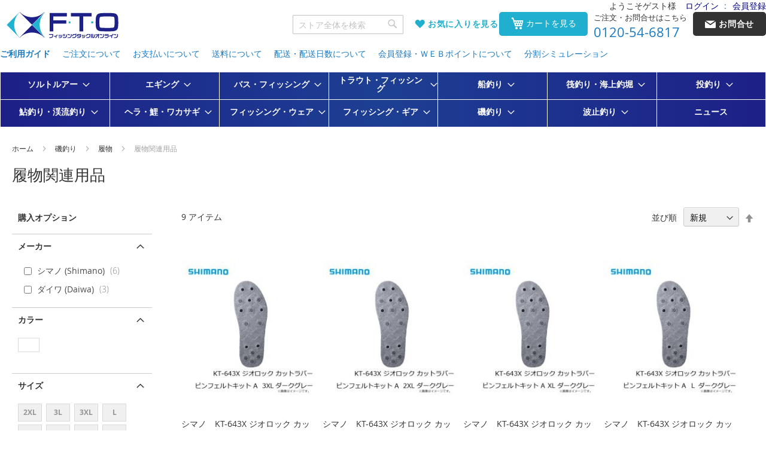

--- FILE ---
content_type: text/html; charset=UTF-8
request_url: https://www.bun2.jp/ocean-fishing/209/216
body_size: 68043
content:
<!doctype html>
<html lang="ja">
    <head >
                <meta charset="utf-8"/>
<meta name="title" content="履物関連用品 _ 履物 _ 磯釣り"/>
<meta name="description" content="釣具販売、通販なら釣具専門店FTO フィッシングタックルオンラインへ　 釣具専門店だから出来る豊富な品揃えと安さで釣り人をサポート致します。"/>
<meta name="keywords" content="釣具 通販 販売 FTO ダイワ シマノ がまかつ 格安 フィッシングタックルオンライン"/>
<meta name="robots" content="INDEX,FOLLOW"/>
<meta name="viewport" content="width=device-width, initial-scale=1"/>
<meta name="format-detection" content="telephone=no"/>
<title>履物関連用品 _ 履物 _ 磯釣り</title>
<link  rel="stylesheet" type="text/css"  media="all" href="https://www.bun2.jp/static/version1758764454/_cache/merged/4d7b8d7be14faa6e6dc94a865389c3b2.min.css" />
<link  rel="stylesheet" type="text/css"  media="screen and (min-width: 768px)" href="https://www.bun2.jp/static/version1758764454/frontend/Fto/default/ja_JP/css/styles-l.min.css" />
<link  rel="stylesheet" type="text/css"  media="print" href="https://www.bun2.jp/static/version1758764454/frontend/Fto/default/ja_JP/css/print.min.css" />

<link rel="preload" as="font" crossorigin="anonymous" href="https://www.bun2.jp/static/version1758764454/frontend/Fto/default/ja_JP/fonts/opensans/light/opensans-300.woff2" />
<link rel="preload" as="font" crossorigin="anonymous" href="https://www.bun2.jp/static/version1758764454/frontend/Fto/default/ja_JP/fonts/opensans/regular/opensans-400.woff2" />
<link rel="preload" as="font" crossorigin="anonymous" href="https://www.bun2.jp/static/version1758764454/frontend/Fto/default/ja_JP/fonts/opensans/semibold/opensans-600.woff2" />
<link rel="preload" as="font" crossorigin="anonymous" href="https://www.bun2.jp/static/version1758764454/frontend/Fto/default/ja_JP/fonts/opensans/bold/opensans-700.woff2" />
<link rel="preload" as="font" crossorigin="anonymous" href="https://www.bun2.jp/static/version1758764454/frontend/Fto/default/ja_JP/fonts/Luma-Icons.woff2" />
<link  rel="canonical" href="https://www.bun2.jp/ocean-fishing/209/216" />
<link  rel="icon" type="image/x-icon" href="https://www.bun2.jp/media/favicon/stores/1/ftofavicon.jpg" />
<link  rel="shortcut icon" type="image/x-icon" href="https://www.bun2.jp/media/favicon/stores/1/ftofavicon.jpg" />
<!--<link  rel="stylesheet" type="text/css"  media="all" href="{{MEDIA_URL}}styles.css" />-->
<meta name="google-site-verification" content="EGQ_G8Zo35oiThgcZC3mfHakyobI68oC9YlikuKmKP0" />        <!-- BEGIN GOOGLE ANALYTICS CODE -->

<!-- END GOOGLE ANALYTICS CODE -->
    

<link rel="prefetch" as="script" href="https://www.bun2.jp/static/version1758764454/frontend/Fto/default/ja_JP/magepack/bundle-common.min.js"/>

<link rel="prefetch" as="script" href="https://www.bun2.jp/static/version1758764454/frontend/Fto/default/ja_JP/magepack/bundle-category.min.js"/>

    </head>
    <body data-container="body"
          data-mage-init='{"loaderAjax": {}, "loader": { "icon": "https://www.bun2.jp/static/version1758764454/frontend/Fto/default/ja_JP/images/loader-2.gif"}}'
        id="html-body" class="page-with-filter page-products categorypath-ocean-fishing-209-216 category-216 catalog-category-view page-layout-2columns-left">
        


<div class="cookie-status-message" id="cookie-status">
    cookie が無効になっている場合、ストアは正しく機能しません。</div>




    <noscript>
        <div class="message global noscript">
            <div class="content">
                <p>
                    <strong>JavaScriptがお使いのブラウザで無効になっているようです。&quot;</strong>
                    <span>
                        我々のサイトを最善の状態でみるために、ブラウザのjavascriptをオンにしてください。                    </span>
                </p>
            </div>
        </div>
    </noscript>



<!-- End Google Tag Manager -->
<!-- End Google Tag Manager End -->

<!-- Google Tag Manager noscript -->
<noscript><iframe src="//www.googletagmanager.com/ns.html?id=GTM-M8VLFSQ"
                  height="0" width="0" style="display:none;visibility:hidden"></iframe></noscript>
<!-- Google Tag Manager noscript End-->
<!-- Google Tag Manager DataLayer -->
<!-- Google Tag Manager DataLayer End-->
<div class="page-wrapper"><header class="page-header"><span data-action="toggle-nav" class="action nav-toggle"><span>ナビを呼ぶ</span></span>
<a
    class="logo"
    href="https://www.bun2.jp/"
    title="&#x91E3;&#x5177;&#x306E;&#x8CA9;&#x58F2;&#x3001;&#x901A;&#x8CA9;&#x306A;&#x3089;FTO&#x20;&#x30D5;&#x30A3;&#x30C3;&#x30B7;&#x30F3;&#x30B0;&#x30BF;&#x30C3;&#x30AF;&#x30EB;&#x30AA;&#x30F3;&#x30E9;&#x30A4;&#x30F3;&#x3078;"
    aria-label="store logo">
    <img src="https://www.bun2.jp/media/logo/default/logo-fto.gif"
         title="&#x91E3;&#x5177;&#x306E;&#x8CA9;&#x58F2;&#x3001;&#x901A;&#x8CA9;&#x306A;&#x3089;FTO&#x20;&#x30D5;&#x30A3;&#x30C3;&#x30B7;&#x30F3;&#x30B0;&#x30BF;&#x30C3;&#x30AF;&#x30EB;&#x30AA;&#x30F3;&#x30E9;&#x30A4;&#x30F3;&#x3078;"
         alt="&#x91E3;&#x5177;&#x306E;&#x8CA9;&#x58F2;&#x3001;&#x901A;&#x8CA9;&#x306A;&#x3089;FTO&#x20;&#x30D5;&#x30A3;&#x30C3;&#x30B7;&#x30F3;&#x30B0;&#x30BF;&#x30C3;&#x30AF;&#x30EB;&#x30AA;&#x30F3;&#x30E9;&#x30A4;&#x30F3;&#x3078;"
            width="188"            height="45"    />
</a>
<div class="panel wrapper"><div class="header content"><ul class="compare wrapper"><li class="item link compare" data-bind="scope: 'compareProducts'" data-role="compare-products-link">
    <a class="action compare no-display" title="&#x5546;&#x54C1;&#x306E;&#x6BD4;&#x8F03;"
       data-bind="attr: {'href': compareProducts().listUrl}, css: {'no-display': !compareProducts().count}"
    >
        商品の比較        <span class="counter qty" data-bind="text: compareProducts().countCaption"></span>
    </a>
</li>

</ul></div><div class="panel header"><a class="action skip contentarea"
   href="#contentarea">
    <span>
        コンテンツにスキップ    </span>
</a>
<div class="welcome-message">
    <div class="greet welcome" data-bind="scope: 'customer'">
        <!-- ko if: customer().fullname  -->
        <span data-bind="text: new String('ようこそ')">
        </span>
        <!-- /ko -->
        <!-- ko ifnot: customer().fullname  -->
        <span class="guest" data-bind="html:'ようこそゲスト様'"></span>
        <!-- /ko -->
    </div>
</div>
<ul class="header links"><li class="authorization-link" data-label=":">
    <a href="https://www.bun2.jp/customer/account/login/referer/aHR0cHM6Ly93d3cuYnVuMi5qcC9vY2Vhbi1maXNoaW5nLzIwOS8yMTY~/">
        ログイン    </a>
</li>
<li><a href="https://www.bun2.jp/customer/account/create/" id="id7b0MvhgD" >会員登録</a></li></ul></div></div><div class="header contacts"><div class="phone">
    <div class="label">ご注文・お問合せはこちら</div>
    <a href="tel:0120-54-6817">0120-54-6817</a>
</div><div class="contact">
    <a href="https://www.bun2.jp/contact/"><span class="text">お問合せ</span></a>
</div>

</div><div class="header tools">

<div class="block block-search">
    <div class="block block-title">
        <strong>検索</strong>
    </div>

    <div class="block block-content">
        <form
            id="minisearch-form-top-search"
            class="form minisearch"
            action="https://www.bun2.jp/catalogsearch/result/"
            method="get"
        >
            <div class="field search">
                <label class="label" for="minisearch-input-top-search" data-role="minisearch-label">
                    <span>検索</span>
                </label>

                <div class="control">
                    <input
                        id="minisearch-input-top-search"
                        type="text"
                        name="q"
                        value=""
                        placeholder="ストア全体を検索"
                        class="input-text"
                        maxlength="128"
                        role="combobox"
                        aria-haspopup="false"
                        aria-autocomplete="both"
                        aria-expanded="false"
                        autocomplete="off"
                        data-block="autocomplete-form"
                        data-mage-init="&#x7B;&quot;quickSearch&quot;&#x3A;&#x7B;&quot;formSelector&quot;&#x3A;&quot;&#x23;minisearch-form-top-search&quot;,&quot;url&quot;&#x3A;&quot;https&#x3A;&#x5C;&#x2F;&#x5C;&#x2F;www.bun2.jp&#x5C;&#x2F;search&#x5C;&#x2F;ajax&#x5C;&#x2F;suggest&#x5C;&#x2F;&quot;,&quot;destinationSelector&quot;&#x3A;&quot;&#x23;minisearch-autocomplete-top-search&quot;,&quot;templates&quot;&#x3A;&#x7B;&quot;term&quot;&#x3A;&#x7B;&quot;title&quot;&#x3A;&quot;Search&#x20;terms&quot;,&quot;template&quot;&#x3A;&quot;Smile_ElasticsuiteCore&#x5C;&#x2F;autocomplete&#x5C;&#x2F;term&quot;&#x7D;,&quot;product&quot;&#x3A;&#x7B;&quot;title&quot;&#x3A;&quot;&#x5C;u5546&#x5C;u54c1&quot;,&quot;template&quot;&#x3A;&quot;Smile_ElasticsuiteCatalog&#x5C;&#x2F;autocomplete&#x5C;&#x2F;product&quot;&#x7D;,&quot;category&quot;&#x3A;&#x7B;&quot;title&quot;&#x3A;&quot;&#x5C;u30ab&#x5C;u30c6&#x5C;u30b4&#x5C;u30ea&quot;,&quot;template&quot;&#x3A;&quot;Smile_ElasticsuiteCatalog&#x5C;&#x2F;autocomplete&#x5C;&#x2F;category&quot;&#x7D;,&quot;product_attribute&quot;&#x3A;&#x7B;&quot;title&quot;&#x3A;&quot;&#x5C;u5c5e&#x5C;u6027&quot;,&quot;template&quot;&#x3A;&quot;Smile_ElasticsuiteCatalog&#x5C;&#x2F;autocomplete&#x5C;&#x2F;product-attribute&quot;,&quot;titleRenderer&quot;&#x3A;&quot;Smile_ElasticsuiteCatalog&#x5C;&#x2F;js&#x5C;&#x2F;autocomplete&#x5C;&#x2F;product-attribute&quot;&#x7D;&#x7D;,&quot;priceFormat&quot;&#x3A;&#x7B;&quot;pattern&quot;&#x3A;&quot;&#x5C;uffe5&#x25;s&quot;,&quot;precision&quot;&#x3A;0,&quot;requiredPrecision&quot;&#x3A;0,&quot;decimalSymbol&quot;&#x3A;&quot;.&quot;,&quot;groupSymbol&quot;&#x3A;&quot;,&quot;,&quot;groupLength&quot;&#x3A;3,&quot;integerRequired&quot;&#x3A;true&#x7D;,&quot;minSearchLength&quot;&#x3A;&quot;1&quot;&#x7D;&#x7D;"
                    />

                    <div id="minisearch-autocomplete-top-search" class="search-autocomplete"></div>

                                    </div>
            </div>

            <div class="actions">
                <button
                    type="submit"
                    title="検索"
                    class="action search"
                >
                    <span>検索</span>
                </button>
            </div>
        </form>
    </div>
</div>
<div class="wishlist">
    <a href="https://www.bun2.jp/wishlist/" class="icon-wishlist-full"><span class="text">お気に入りを見る</span></a>
</div>


<div data-block="minicart" class="minicart-wrapper">
    <a class="action showcart" href="https://www.bun2.jp/checkout/cart/">
        <span class="text">カートを見る</span>
    </a>

        
        </div>


</div><div data-content-type="html" data-appearance="default" data-element="main" data-decoded="true"><div class="header-link-block">
  <ul>
  <!--<li class="mainText"><a href="https://www.bun2.jp/feature/index.html">特集から探す</a></li>-->
  <li class="mainText"><a href="https://www.bun2.jp/help/index/">ご利用ガイド</a></li>
  <li><a href="https://www.bun2.jp/help/order/">ご注文について</a></li>
  <li><a href="https://www.bun2.jp/help/payment/">お支払いについて</a></li>
  <li><a href="https://www.bun2.jp/help/carriage/">送料について</a></li>
  <li><a href="https://www.bun2.jp/help/delivery/">配送・配送日数について</a></li>
  <li><a href="https://www.bun2.jp/help/webpoint/">会員登録・ＷＥＢポイントについて</a></li>
  <li><a href="https://www.bun2.jp/help/loan/">分割シミュレーション</a></li>
  </ul>
  </div></div></header>    <div class="sections nav-sections">
                <div class="section-items nav-sections-items"
             data-mage-init='{"tabs":{"openedState":"active"}}'>
                                            <div class="section-item-title nav-sections-item-title"
                     data-role="collapsible">
                    <a class="nav-sections-item-switch"
                       data-toggle="switch" href="#store.menu">
                        メニュー                    </a>
                </div>
                <div class="section-item-content nav-sections-item-content"
                     id="store.menu"
                     data-role="content">
                    
<nav class="navigation" data-action="navigation">
    <ul data-mage-init='{"menu":{"responsive":true, "expanded":true, "position":{"my":"left top","at":"left bottom"}}}'>
        <li  class="level0 nav-1 category-item first level-top parent"><a href="https://www.bun2.jp/salt-lure"  class="level-top" ><span>ソルトルアー</span></a><ul class="level0 submenu"><li  class="level1 nav-1-1 category-item first parent"><a href="https://www.bun2.jp/salt-lure/1064" ><span>ロッド</span></a><ul class="level1 submenu"><li  class="level2 nav-1-1-1 category-item first parent"><a href="https://www.bun2.jp/salt-lure/1064/1065" ><span>シーバスロッド</span></a><ul class="level2 submenu"><li  class="level3 nav-1-1-1-1 category-item first"><a href="https://www.bun2.jp/salt-lure/1064/1065/1066" ><span>並継</span></a></li><li  class="level3 nav-1-1-1-2 category-item last"><a href="https://www.bun2.jp/salt-lure/1064/1065/2114" ><span>ボートシーバス</span></a></li></ul></li><li  class="level2 nav-1-1-2 category-item"><a href="https://www.bun2.jp/salt-lure/1064/1068" ><span>ロックフィッシュロッド</span></a></li><li  class="level2 nav-1-1-3 category-item"><a href="https://www.bun2.jp/salt-lure/1064/1082" ><span>ロッド付属パーツ</span></a></li><li  class="level2 nav-1-1-4 category-item parent"><a href="https://www.bun2.jp/salt-lure/1064/1069" ><span>ジギングロッド</span></a><ul class="level2 submenu"><li  class="level3 nav-1-1-4-1 category-item first"><a href="https://www.bun2.jp/salt-lure/1064/1069/1070" ><span>オフショア</span></a></li><li  class="level3 nav-1-1-4-2 category-item"><a href="https://www.bun2.jp/salt-lure/1064/1069/2108" ><span>ライトジギング</span></a></li><li  class="level3 nav-1-1-4-3 category-item"><a href="https://www.bun2.jp/salt-lure/1064/1069/2109" ><span>スロージギング</span></a></li><li  class="level3 nav-1-1-4-4 category-item"><a href="https://www.bun2.jp/salt-lure/1064/1069/2110" ><span>タイラバ</span></a></li><li  class="level3 nav-1-1-4-5 category-item"><a href="https://www.bun2.jp/salt-lure/1064/1069/2111" ><span>ショアジギング</span></a></li><li  class="level3 nav-1-1-4-6 category-item last"><a href="https://www.bun2.jp/salt-lure/1064/1069/2116" ><span>オフショア･キャスティング</span></a></li></ul></li><li  class="level2 nav-1-1-5 category-item"><a href="https://www.bun2.jp/salt-lure/1064/2067" ><span>アジングロッド</span></a></li><li  class="level2 nav-1-1-6 category-item"><a href="https://www.bun2.jp/salt-lure/1064/2068" ><span>タコロッド</span></a></li><li  class="level2 nav-1-1-7 category-item"><a href="https://www.bun2.jp/salt-lure/1064/1073" ><span>ロッド＆リールセット</span></a></li><li  class="level2 nav-1-1-8 category-item last parent"><a href="https://www.bun2.jp/salt-lure/1064/1074" ><span>玉の柄・ランディングネット</span></a><ul class="level2 submenu"><li  class="level3 nav-1-1-8-1 category-item first"><a href="https://www.bun2.jp/salt-lure/1064/1074/1077" ><span>柄・枠・網セット</span></a></li><li  class="level3 nav-1-1-8-2 category-item"><a href="https://www.bun2.jp/salt-lure/1064/1074/1076" ><span>玉の柄</span></a></li><li  class="level3 nav-1-1-8-3 category-item"><a href="https://www.bun2.jp/salt-lure/1064/1074/1075" ><span>ランディングネット</span></a></li><li  class="level3 nav-1-1-8-4 category-item"><a href="https://www.bun2.jp/salt-lure/1064/1074/1078" ><span>玉枠</span></a></li><li  class="level3 nav-1-1-8-5 category-item"><a href="https://www.bun2.jp/salt-lure/1064/1074/1081" ><span>網・枠付属品</span></a></li><li  class="level3 nav-1-1-8-6 category-item"><a href="https://www.bun2.jp/salt-lure/1064/1074/1080" ><span>枠・網セット</span></a></li><li  class="level3 nav-1-1-8-7 category-item last"><a href="https://www.bun2.jp/salt-lure/1064/1074/1079" ><span>玉網</span></a></li></ul></li></ul></li><li  class="level1 nav-1-2 category-item parent"><a href="https://www.bun2.jp/salt-lure/1083" ><span>リール</span></a><ul class="level1 submenu"><li  class="level2 nav-1-2-1 category-item first"><a href="https://www.bun2.jp/salt-lure/1083/1084" ><span>スピニング</span></a></li><li  class="level2 nav-1-2-2 category-item"><a href="https://www.bun2.jp/salt-lure/1083/1086" ><span>ベイトリール</span></a></li><li  class="level2 nav-1-2-3 category-item parent"><a href="https://www.bun2.jp/salt-lure/1083/1087" ><span>ジギングリール</span></a><ul class="level2 submenu"><li  class="level3 nav-1-2-3-1 category-item first"><a href="https://www.bun2.jp/salt-lure/1083/1087/1088" ><span>スピニング</span></a></li><li  class="level3 nav-1-2-3-2 category-item last"><a href="https://www.bun2.jp/salt-lure/1083/1087/1089" ><span>両軸リール</span></a></li></ul></li><li  class="level2 nav-1-2-4 category-item"><a href="https://www.bun2.jp/salt-lure/1083/2126" ><span>タイラバ両軸</span></a></li><li  class="level2 nav-1-2-5 category-item"><a href="https://www.bun2.jp/salt-lure/1083/1090" ><span>リールカスタムパーツ</span></a></li><li  class="level2 nav-1-2-6 category-item last"><a href="https://www.bun2.jp/salt-lure/1083/1091" ><span>リール付属品</span></a></li></ul></li><li  class="level1 nav-1-3 category-item parent"><a href="https://www.bun2.jp/salt-lure/1092" ><span>ライン</span></a><ul class="level1 submenu"><li  class="level2 nav-1-3-1 category-item first parent"><a href="https://www.bun2.jp/salt-lure/1092/1093" ><span>ソルト一般</span></a><ul class="level2 submenu"><li  class="level3 nav-1-3-1-1 category-item first"><a href="https://www.bun2.jp/salt-lure/1092/1093/1094" ><span>ナイロン</span></a></li><li  class="level3 nav-1-3-1-2 category-item"><a href="https://www.bun2.jp/salt-lure/1092/1093/1095" ><span>フロロ</span></a></li><li  class="level3 nav-1-3-1-3 category-item last"><a href="https://www.bun2.jp/salt-lure/1092/1093/1096" ><span>ＰＥ・新素材・その他</span></a></li></ul></li><li  class="level2 nav-1-3-2 category-item parent"><a href="https://www.bun2.jp/salt-lure/1092/1097" ><span>ロックフィッシュ用</span></a><ul class="level2 submenu"><li  class="level3 nav-1-3-2-1 category-item first"><a href="https://www.bun2.jp/salt-lure/1092/1097/1098" ><span>ナイロン</span></a></li><li  class="level3 nav-1-3-2-2 category-item"><a href="https://www.bun2.jp/salt-lure/1092/1097/1099" ><span>フロロ</span></a></li><li  class="level3 nav-1-3-2-3 category-item last"><a href="https://www.bun2.jp/salt-lure/1092/1097/1100" ><span>ＰＥ・新素材・その他</span></a></li></ul></li><li  class="level2 nav-1-3-3 category-item last"><a href="https://www.bun2.jp/salt-lure/1092/1990" ><span>ホビン巻きライン</span></a></li></ul></li><li  class="level1 nav-1-4 category-item parent"><a href="https://www.bun2.jp/salt-lure/1101" ><span>ルアーフック</span></a><ul class="level1 submenu"><li  class="level2 nav-1-4-1 category-item first"><a href="https://www.bun2.jp/salt-lure/1101/1102" ><span>トレブル</span></a></li><li  class="level2 nav-1-4-2 category-item"><a href="https://www.bun2.jp/salt-lure/1101/1103" ><span>シングル</span></a></li><li  class="level2 nav-1-4-3 category-item"><a href="https://www.bun2.jp/salt-lure/1101/1104" ><span>アシストフック</span></a></li><li  class="level2 nav-1-4-4 category-item parent"><a href="https://www.bun2.jp/salt-lure/1101/1105" ><span>ジグヘッド</span></a><ul class="level2 submenu"><li  class="level3 nav-1-4-4-1 category-item first"><a href="https://www.bun2.jp/salt-lure/1101/1105/1106" ><span>ジグヘッド</span></a></li><li  class="level3 nav-1-4-4-2 category-item last"><a href="https://www.bun2.jp/salt-lure/1101/1105/1107" ><span>ロックフィッシュ用</span></a></li></ul></li><li  class="level2 nav-1-4-5 category-item"><a href="https://www.bun2.jp/salt-lure/1101/2105" ><span>オフショア･アシストフック</span></a></li><li  class="level2 nav-1-4-6 category-item"><a href="https://www.bun2.jp/salt-lure/1101/2106" ><span>オフショア･アシストフック完成品</span></a></li><li  class="level2 nav-1-4-7 category-item last"><a href="https://www.bun2.jp/salt-lure/1101/2107" ><span>オフショア･アシストフック作成用小物</span></a></li></ul></li><li  class="level1 nav-1-5 category-item parent"><a href="https://www.bun2.jp/salt-lure/1108" ><span>ルアー</span></a><ul class="level1 submenu"><li  class="level2 nav-1-5-1 category-item first parent"><a href="https://www.bun2.jp/salt-lure/1108/1109" ><span>プラグ</span></a><ul class="level2 submenu"><li  class="level3 nav-1-5-1-1 category-item first"><a href="https://www.bun2.jp/salt-lure/1108/1109/1110" ><span>ミノー</span></a></li><li  class="level3 nav-1-5-1-2 category-item"><a href="https://www.bun2.jp/salt-lure/1108/1109/1111" ><span>トップウォーター</span></a></li><li  class="level3 nav-1-5-1-3 category-item"><a href="https://www.bun2.jp/salt-lure/1108/1109/1112" ><span>シンキングペンシル</span></a></li><li  class="level3 nav-1-5-1-4 category-item"><a href="https://www.bun2.jp/salt-lure/1108/1109/1113" ><span>バイブレーション</span></a></li><li  class="level3 nav-1-5-1-5 category-item"><a href="https://www.bun2.jp/salt-lure/1108/1109/1114" ><span>タイラバ･インチク</span></a></li><li  class="level3 nav-1-5-1-6 category-item"><a href="https://www.bun2.jp/salt-lure/1108/1109/2100" ><span>タイラバ用パーツ(ハリ･オモリなど)</span></a></li><li  class="level3 nav-1-5-1-7 category-item last"><a href="https://www.bun2.jp/salt-lure/1108/1109/1115" ><span>その他</span></a></li></ul></li><li  class="level2 nav-1-5-2 category-item"><a href="https://www.bun2.jp/salt-lure/1108/1116" ><span>ワーム</span></a></li><li  class="level2 nav-1-5-3 category-item"><a href="https://www.bun2.jp/salt-lure/1108/1117" ><span>メタルジグ</span></a></li><li  class="level2 nav-1-5-4 category-item"><a href="https://www.bun2.jp/salt-lure/1108/2049" ><span>ソルト用 テールスピンジグ</span></a></li><li  class="level2 nav-1-5-5 category-item parent"><a href="https://www.bun2.jp/salt-lure/1108/1118" ><span>ロックフィッシュ用</span></a><ul class="level2 submenu"><li  class="level3 nav-1-5-5-1 category-item first"><a href="https://www.bun2.jp/salt-lure/1108/1118/1119" ><span>ミノー</span></a></li><li  class="level3 nav-1-5-5-2 category-item"><a href="https://www.bun2.jp/salt-lure/1108/1118/1120" ><span>シンキングペンシル</span></a></li><li  class="level3 nav-1-5-5-3 category-item"><a href="https://www.bun2.jp/salt-lure/1108/1118/1121" ><span>メタルジグ</span></a></li><li  class="level3 nav-1-5-5-4 category-item"><a href="https://www.bun2.jp/salt-lure/1108/1118/1122" ><span>ロックフィッシュ</span></a></li><li  class="level3 nav-1-5-5-5 category-item last"><a href="https://www.bun2.jp/salt-lure/1108/1118/2117" ><span>キャストアシスト</span></a></li></ul></li><li  class="level2 nav-1-5-6 category-item"><a href="https://www.bun2.jp/salt-lure/1108/2096" ><span>オフショア･メタルジグ</span></a></li><li  class="level2 nav-1-5-7 category-item"><a href="https://www.bun2.jp/salt-lure/1108/2097" ><span>キャスティング･メタルジグ</span></a></li><li  class="level2 nav-1-5-8 category-item"><a href="https://www.bun2.jp/salt-lure/1108/2098" ><span>タイラバ･インチク</span></a></li><li  class="level2 nav-1-5-9 category-item"><a href="https://www.bun2.jp/salt-lure/1108/2122" ><span>アジ・メバルワーム</span></a></li><li  class="level2 nav-1-5-10 category-item"><a href="https://www.bun2.jp/salt-lure/1108/2121" ><span>チヌ･根魚ワーム</span></a></li><li  class="level2 nav-1-5-11 category-item"><a href="https://www.bun2.jp/salt-lure/1108/2123" ><span>フラットフィッシュワーム</span></a></li><li  class="level2 nav-1-5-12 category-item last"><a href="https://www.bun2.jp/salt-lure/1108/2124" ><span>タチウオ(ワインド)</span></a></li></ul></li><li  class="level1 nav-1-6 category-item parent"><a href="https://www.bun2.jp/salt-lure/1124" ><span>ソルト用品</span></a><ul class="level1 submenu"><li  class="level2 nav-1-6-1 category-item first parent"><a href="https://www.bun2.jp/salt-lure/1124/1125" ><span>シンカー</span></a><ul class="level2 submenu"><li  class="level3 nav-1-6-1-1 category-item first"><a href="https://www.bun2.jp/salt-lure/1124/1125/1126" ><span>ダウンショット</span></a></li><li  class="level3 nav-1-6-1-2 category-item"><a href="https://www.bun2.jp/salt-lure/1124/1125/1127" ><span>スプリット</span></a></li><li  class="level3 nav-1-6-1-3 category-item"><a href="https://www.bun2.jp/salt-lure/1124/1125/1128" ><span>バレット</span></a></li><li  class="level3 nav-1-6-1-4 category-item last"><a href="https://www.bun2.jp/salt-lure/1124/1125/1129" ><span>その他</span></a></li></ul></li><li  class="level2 nav-1-6-2 category-item"><a href="https://www.bun2.jp/salt-lure/1124/1130" ><span>スプリットリング</span></a></li><li  class="level2 nav-1-6-3 category-item parent"><a href="https://www.bun2.jp/salt-lure/1124/1131" ><span>スナップ・サルカン</span></a><ul class="level2 submenu"><li  class="level3 nav-1-6-3-1 category-item first"><a href="https://www.bun2.jp/salt-lure/1124/1131/1132" ><span>スナップ</span></a></li><li  class="level3 nav-1-6-3-2 category-item last"><a href="https://www.bun2.jp/salt-lure/1124/1131/1133" ><span>サルカン</span></a></li></ul></li><li  class="level2 nav-1-6-4 category-item parent"><a href="https://www.bun2.jp/salt-lure/1124/1134" ><span>金属ツール</span></a><ul class="level2 submenu"><li  class="level3 nav-1-6-4-1 category-item first"><a href="https://www.bun2.jp/salt-lure/1124/1134/1135" ><span>ギャフ・ピック</span></a></li><li  class="level3 nav-1-6-4-2 category-item"><a href="https://www.bun2.jp/salt-lure/1124/1134/1136" ><span>ナイフ</span></a></li><li  class="level3 nav-1-6-4-3 category-item"><a href="https://www.bun2.jp/salt-lure/1124/1134/1137" ><span>ピニオンリール</span></a></li><li  class="level3 nav-1-6-4-4 category-item"><a href="https://www.bun2.jp/salt-lure/1124/1134/1138" ><span>ハサミ・ラインカッター</span></a></li><li  class="level3 nav-1-6-4-5 category-item"><a href="https://www.bun2.jp/salt-lure/1124/1134/1139" ><span>ペンチ</span></a></li><li  class="level3 nav-1-6-4-6 category-item"><a href="https://www.bun2.jp/salt-lure/1124/1134/1140" ><span>魚バサミ</span></a></li><li  class="level3 nav-1-6-4-7 category-item"><a href="https://www.bun2.jp/salt-lure/1124/1134/1141" ><span>鈎外し・鈎通し・ガン玉外し</span></a></li><li  class="level3 nav-1-6-4-8 category-item last"><a href="https://www.bun2.jp/salt-lure/1124/1134/1142" ><span>金属ツール その他</span></a></li></ul></li><li  class="level2 nav-1-6-5 category-item parent"><a href="https://www.bun2.jp/salt-lure/1124/1143" ><span>メンテナンス用品</span></a><ul class="level2 submenu"><li  class="level3 nav-1-6-5-1 category-item first"><a href="https://www.bun2.jp/salt-lure/1124/1143/1144" ><span>ロッド専用</span></a></li><li  class="level3 nav-1-6-5-2 category-item"><a href="https://www.bun2.jp/salt-lure/1124/1143/1149" ><span>その他</span></a></li><li  class="level3 nav-1-6-5-3 category-item"><a href="https://www.bun2.jp/salt-lure/1124/1143/1145" ><span>リール専用</span></a></li><li  class="level3 nav-1-6-5-4 category-item"><a href="https://www.bun2.jp/salt-lure/1124/1143/1146" ><span>ライン専用</span></a></li><li  class="level3 nav-1-6-5-5 category-item"><a href="https://www.bun2.jp/salt-lure/1124/1143/1147" ><span>糸巻き・結び専用</span></a></li><li  class="level3 nav-1-6-5-6 category-item last"><a href="https://www.bun2.jp/salt-lure/1124/1143/1148" ><span>ウェア専用</span></a></li></ul></li><li  class="level2 nav-1-6-6 category-item parent"><a href="https://www.bun2.jp/salt-lure/1124/1150" ><span>偏光グラス</span></a><ul class="level2 submenu"><li  class="level3 nav-1-6-6-1 category-item first"><a href="https://www.bun2.jp/salt-lure/1124/1150/1151" ><span>偏光グラス</span></a></li><li  class="level3 nav-1-6-6-2 category-item"><a href="https://www.bun2.jp/salt-lure/1124/1150/1152" ><span>クリップオングラス</span></a></li><li  class="level3 nav-1-6-6-3 category-item"><a href="https://www.bun2.jp/salt-lure/1124/1150/1153" ><span>オーバーグラス</span></a></li><li  class="level3 nav-1-6-6-4 category-item"><a href="https://www.bun2.jp/salt-lure/1124/1150/1154" ><span>キャップクリップグラス</span></a></li><li  class="level3 nav-1-6-6-5 category-item last"><a href="https://www.bun2.jp/salt-lure/1124/1150/1155" ><span>偏光グラス付属品</span></a></li></ul></li><li  class="level2 nav-1-6-7 category-item parent"><a href="https://www.bun2.jp/salt-lure/1124/1156" ><span>電気・ケミカル製品</span></a><ul class="level2 submenu"><li  class="level3 nav-1-6-7-1 category-item first"><a href="https://www.bun2.jp/salt-lure/1124/1156/1157" ><span>ケミホタル</span></a></li><li  class="level3 nav-1-6-7-2 category-item"><a href="https://www.bun2.jp/salt-lure/1124/1156/1158" ><span>ヘッドライト</span></a></li><li  class="level3 nav-1-6-7-3 category-item"><a href="https://www.bun2.jp/salt-lure/1124/1156/1159" ><span>灯光器</span></a></li><li  class="level3 nav-1-6-7-4 category-item"><a href="https://www.bun2.jp/salt-lure/1124/1156/1160" ><span>蓄光器</span></a></li><li  class="level3 nav-1-6-7-5 category-item last"><a href="https://www.bun2.jp/salt-lure/1124/1156/1161" ><span>電池</span></a></li></ul></li><li  class="level2 nav-1-6-8 category-item"><a href="https://www.bun2.jp/salt-lure/1124/2112" ><span>ノットアシスト</span></a></li><li  class="level2 nav-1-6-9 category-item last"><a href="https://www.bun2.jp/salt-lure/1124/2009" ><span>その他 ソルト用品</span></a></li></ul></li><li  class="level1 nav-1-7 category-item parent"><a href="https://www.bun2.jp/salt-lure/1163" ><span>バッグ</span></a><ul class="level1 submenu"><li  class="level2 nav-1-7-1 category-item first"><a href="https://www.bun2.jp/salt-lure/1163/1164" ><span>クリール</span></a></li><li  class="level2 nav-1-7-2 category-item"><a href="https://www.bun2.jp/salt-lure/1163/1165" ><span>ポーチ</span></a></li><li  class="level2 nav-1-7-3 category-item"><a href="https://www.bun2.jp/salt-lure/1163/1166" ><span>ウエスト・ヒップバッグ</span></a></li><li  class="level2 nav-1-7-4 category-item"><a href="https://www.bun2.jp/salt-lure/1163/1167" ><span>ショルダーバッグ</span></a></li><li  class="level2 nav-1-7-5 category-item"><a href="https://www.bun2.jp/salt-lure/1163/1168" ><span>リュックバッグ</span></a></li><li  class="level2 nav-1-7-6 category-item"><a href="https://www.bun2.jp/salt-lure/1163/1169" ><span>ブーツケース</span></a></li><li  class="level2 nav-1-7-7 category-item"><a href="https://www.bun2.jp/salt-lure/1163/1170" ><span>トートバッグ</span></a></li><li  class="level2 nav-1-7-8 category-item"><a href="https://www.bun2.jp/salt-lure/1163/1172" ><span>エギ専用バッグ</span></a></li><li  class="level2 nav-1-7-9 category-item"><a href="https://www.bun2.jp/salt-lure/1163/1173" ><span>仕切り用</span></a></li><li  class="level2 nav-1-7-10 category-item last"><a href="https://www.bun2.jp/salt-lure/1163/1174" ><span>その他バッグ</span></a></li></ul></li><li  class="level1 nav-1-8 category-item parent"><a href="https://www.bun2.jp/salt-lure/1175" ><span>ケース</span></a><ul class="level1 submenu"><li  class="level2 nav-1-8-1 category-item first"><a href="https://www.bun2.jp/salt-lure/1175/1176" ><span>小物ケース （ルアー）</span></a></li><li  class="level2 nav-1-8-2 category-item"><a href="https://www.bun2.jp/salt-lure/1175/1177" ><span>エギ・ヤエンケース</span></a></li><li  class="level2 nav-1-8-3 category-item"><a href="https://www.bun2.jp/salt-lure/1175/1178" ><span>タックルボックス （ルアー）</span></a></li><li  class="level2 nav-1-8-4 category-item"><a href="https://www.bun2.jp/salt-lure/1175/1179" ><span>ケース付属品</span></a></li><li  class="level2 nav-1-8-5 category-item last"><a href="https://www.bun2.jp/salt-lure/1175/%E3%83%AA%E3%83%BC%E3%83%AB%E3%82%B1%E3%83%BC%E3%82%B9" ><span>リールケース</span></a></li></ul></li><li  class="level1 nav-1-9 category-item parent"><a href="https://www.bun2.jp/salt-lure/1180" ><span>アクセサリー</span></a><ul class="level1 submenu"><li  class="level2 nav-1-9-1 category-item first"><a href="https://www.bun2.jp/salt-lure/1180/1181" ><span>ステッカー・ワッペン</span></a></li><li  class="level2 nav-1-9-2 category-item"><a href="https://www.bun2.jp/salt-lure/1180/1182" ><span>キーホルダー</span></a></li><li  class="level2 nav-1-9-3 category-item"><a href="https://www.bun2.jp/salt-lure/1180/1183" ><span>携帯電話グッズ</span></a></li><li  class="level2 nav-1-9-4 category-item last"><a href="https://www.bun2.jp/salt-lure/1180/1185" ><span>その他</span></a></li></ul></li><li  class="level1 nav-1-10 category-item parent"><a href="https://www.bun2.jp/salt-lure/1186-dvd" ><span>書籍・ビデオ・DVD</span></a><ul class="level1 submenu"><li  class="level2 nav-1-10-1 category-item first parent"><a href="https://www.bun2.jp/salt-lure/1186-dvd/1187" ><span>書籍</span></a><ul class="level2 submenu"><li  class="level3 nav-1-10-1-1 category-item first"><a href="https://www.bun2.jp/salt-lure/1186-dvd/1187/1188" ><span>ショア・シーバス</span></a></li><li  class="level3 nav-1-10-1-2 category-item"><a href="https://www.bun2.jp/salt-lure/1186-dvd/1187/1192" ><span>ハンドメイド・その他</span></a></li><li  class="level3 nav-1-10-1-3 category-item last"><a href="https://www.bun2.jp/salt-lure/1186-dvd/1187/1189" ><span>オフショア・ジギング</span></a></li></ul></li><li  class="level2 nav-1-10-2 category-item last parent"><a href="https://www.bun2.jp/salt-lure/1186-dvd/1193-dvd" ><span>ビデオ・DVD</span></a><ul class="level2 submenu"><li  class="level3 nav-1-10-2-1 category-item first"><a href="https://www.bun2.jp/salt-lure/1186-dvd/1193-dvd/1194" ><span>ショア・シーバス</span></a></li><li  class="level3 nav-1-10-2-2 category-item"><a href="https://www.bun2.jp/salt-lure/1186-dvd/1193-dvd/1196" ><span>ルアーその他</span></a></li><li  class="level3 nav-1-10-2-3 category-item last"><a href="https://www.bun2.jp/salt-lure/1186-dvd/1193-dvd/1195" ><span>ソルト</span></a></li></ul></li></ul></li><li  class="level1 nav-1-11 category-item parent"><a href="https://www.bun2.jp/salt-lure/1197" ><span>履物</span></a><ul class="level1 submenu"><li  class="level2 nav-1-11-1 category-item first"><a href="https://www.bun2.jp/salt-lure/1197/1198" ><span>スパイクブーツ</span></a></li><li  class="level2 nav-1-11-2 category-item"><a href="https://www.bun2.jp/salt-lure/1197/1199" ><span>フェルトスパイクブーツ</span></a></li><li  class="level2 nav-1-11-3 category-item"><a href="https://www.bun2.jp/salt-lure/1197/1200" ><span>フェルトブーツ</span></a></li><li  class="level2 nav-1-11-4 category-item"><a href="https://www.bun2.jp/salt-lure/1197/1201" ><span>ラジアルブーツ</span></a></li><li  class="level2 nav-1-11-5 category-item"><a href="https://www.bun2.jp/salt-lure/1197/1202" ><span>デッキブーツ</span></a></li><li  class="level2 nav-1-11-6 category-item"><a href="https://www.bun2.jp/salt-lure/1197/1203" ><span>シューズ</span></a></li><li  class="level2 nav-1-11-7 category-item"><a href="https://www.bun2.jp/salt-lure/1197/1204" ><span>ウェーダー</span></a></li><li  class="level2 nav-1-11-8 category-item last"><a href="https://www.bun2.jp/salt-lure/1197/1205" ><span>履物関連用品</span></a></li></ul></li><li  class="level1 nav-1-12 category-item parent"><a href="https://www.bun2.jp/salt-lure/1206" ><span>ウェア</span></a><ul class="level1 submenu"><li  class="level2 nav-1-12-1 category-item first parent"><a href="https://www.bun2.jp/salt-lure/1206/1207" ><span>防寒ウェア</span></a><ul class="level2 submenu"><li  class="level3 nav-1-12-1-1 category-item first"><a href="https://www.bun2.jp/salt-lure/1206/1207/1208" ><span>防寒ウェア</span></a></li><li  class="level3 nav-1-12-1-2 category-item"><a href="https://www.bun2.jp/salt-lure/1206/1207/1209" ><span>防寒ウェア（ジャケット）</span></a></li><li  class="level3 nav-1-12-1-3 category-item"><a href="https://www.bun2.jp/salt-lure/1206/1207/1210" ><span>防寒ウェア（パンツ）</span></a></li><li  class="level3 nav-1-12-1-4 category-item"><a href="https://www.bun2.jp/salt-lure/1206/1207/1211" ><span>インナーウェア（中着）</span></a></li><li  class="level3 nav-1-12-1-5 category-item"><a href="https://www.bun2.jp/salt-lure/1206/1207/1212" ><span>アンダーウェア</span></a></li><li  class="level3 nav-1-12-1-6 category-item"><a href="https://www.bun2.jp/salt-lure/1206/1207/1213" ><span>防寒キャップ</span></a></li><li  class="level3 nav-1-12-1-7 category-item"><a href="https://www.bun2.jp/salt-lure/1206/1207/1214" ><span>防寒グローブ</span></a></li><li  class="level3 nav-1-12-1-8 category-item"><a href="https://www.bun2.jp/salt-lure/1206/1207/1215" ><span>防寒ブーツ</span></a></li><li  class="level3 nav-1-12-1-9 category-item last"><a href="https://www.bun2.jp/salt-lure/1206/1207/2077" ><span>防寒その他用品</span></a></li></ul></li><li  class="level2 nav-1-12-2 category-item parent"><a href="https://www.bun2.jp/salt-lure/1206/1217" ><span>ウェア</span></a><ul class="level2 submenu"><li  class="level3 nav-1-12-2-1 category-item first"><a href="https://www.bun2.jp/salt-lure/1206/1217/1218" ><span>レインウェア</span></a></li><li  class="level3 nav-1-12-2-2 category-item"><a href="https://www.bun2.jp/salt-lure/1206/1217/1219" ><span>ベスト</span></a></li><li  class="level3 nav-1-12-2-3 category-item"><a href="https://www.bun2.jp/salt-lure/1206/1217/1220" ><span>シャツ</span></a></li><li  class="level3 nav-1-12-2-4 category-item"><a href="https://www.bun2.jp/salt-lure/1206/1217/1221" ><span>アンダーウェア</span></a></li><li  class="level3 nav-1-12-2-5 category-item"><a href="https://www.bun2.jp/salt-lure/1206/1217/1222" ><span>パンツ</span></a></li><li  class="level3 nav-1-12-2-6 category-item"><a href="https://www.bun2.jp/salt-lure/1206/1217/1223" ><span>ソックス</span></a></li><li  class="level3 nav-1-12-2-7 category-item"><a href="https://www.bun2.jp/salt-lure/1206/1217/1998" ><span>ジャケット・スーツ</span></a></li><li  class="level3 nav-1-12-2-8 category-item last"><a href="https://www.bun2.jp/salt-lure/1206/1217/1224" ><span>ウェアその他用品</span></a></li></ul></li><li  class="level2 nav-1-12-3 category-item parent"><a href="https://www.bun2.jp/salt-lure/1206/1225" ><span>フローティングベスト</span></a><ul class="level2 submenu"><li  class="level3 nav-1-12-3-1 category-item first"><a href="https://www.bun2.jp/salt-lure/1206/1225/1226" ><span>子供専用</span></a></li><li  class="level3 nav-1-12-3-2 category-item"><a href="https://www.bun2.jp/salt-lure/1206/1225/1227" ><span>大人用</span></a></li><li  class="level3 nav-1-12-3-3 category-item last"><a href="https://www.bun2.jp/salt-lure/1206/1225/1228" ><span>自動・手動膨張タイプ</span></a></li></ul></li><li  class="level2 nav-1-12-4 category-item"><a href="https://www.bun2.jp/salt-lure/1206/1229" ><span>グローブ</span></a></li><li  class="level2 nav-1-12-5 category-item parent"><a href="https://www.bun2.jp/salt-lure/1206/1230" ><span>キャップ</span></a><ul class="level2 submenu"><li  class="level3 nav-1-12-5-1 category-item first"><a href="https://www.bun2.jp/salt-lure/1206/1230/1231" ><span>キャップ</span></a></li><li  class="level3 nav-1-12-5-2 category-item last"><a href="https://www.bun2.jp/salt-lure/1206/1230/1232" ><span>キャップ付属品</span></a></li></ul></li><li  class="level2 nav-1-12-6 category-item last"><a href="https://www.bun2.jp/salt-lure/1206/1233" ><span>ヒップガード</span></a></li></ul></li><li  class="level1 nav-1-13 category-item last parent"><a href="https://www.bun2.jp/salt-lure/1234" ><span>クーラー</span></a><ul class="level1 submenu"><li  class="level2 nav-1-13-1 category-item first"><a href="https://www.bun2.jp/salt-lure/1234/1235" ><span>クーラー</span></a></li><li  class="level2 nav-1-13-2 category-item last"><a href="https://www.bun2.jp/salt-lure/1234/1237" ><span>クーラー取り付け用品</span></a></li></ul></li></ul></li><li  class="level0 nav-2 category-item level-top parent"><a href="https://www.bun2.jp/egiing"  class="level-top" ><span>エギング</span></a><ul class="level0 submenu"><li  class="level1 nav-2-1 category-item first parent"><a href="https://www.bun2.jp/egiing/937" ><span>ロッド</span></a><ul class="level1 submenu"><li  class="level2 nav-2-1-1 category-item first"><a href="https://www.bun2.jp/egiing/937/938" ><span>エギングロッド</span></a></li><li  class="level2 nav-2-1-2 category-item"><a href="https://www.bun2.jp/egiing/937/2115" ><span>ティップラン&amp;ボートエギング</span></a></li><li  class="level2 nav-2-1-3 category-item"><a href="https://www.bun2.jp/egiing/937/2135" ><span>鉛スッテ(イカメタル)</span></a></li><li  class="level2 nav-2-1-4 category-item"><a href="https://www.bun2.jp/egiing/937/941" ><span>ロッド＆リールセット</span></a></li><li  class="level2 nav-2-1-5 category-item last"><a href="https://www.bun2.jp/egiing/937/942" ><span>ロッド付属品</span></a></li></ul></li><li  class="level1 nav-2-2 category-item parent"><a href="https://www.bun2.jp/egiing/943" ><span>玉の柄・ギャフ</span></a><ul class="level1 submenu"><li  class="level2 nav-2-2-1 category-item first"><a href="https://www.bun2.jp/egiing/943/944" ><span>ギャフ</span></a></li><li  class="level2 nav-2-2-2 category-item"><a href="https://www.bun2.jp/egiing/943/945" ><span>玉の柄</span></a></li><li  class="level2 nav-2-2-3 category-item last"><a href="https://www.bun2.jp/egiing/943/946" ><span>柄・枠・網セット</span></a></li></ul></li><li  class="level1 nav-2-3 category-item parent"><a href="https://www.bun2.jp/egiing/947" ><span>リール</span></a><ul class="level1 submenu"><li  class="level2 nav-2-3-1 category-item first"><a href="https://www.bun2.jp/egiing/947/948" ><span>スピニング</span></a></li><li  class="level2 nav-2-3-2 category-item last"><a href="https://www.bun2.jp/egiing/947/951" ><span>リールカスタムパーツ</span></a></li></ul></li><li  class="level1 nav-2-4 category-item parent"><a href="https://www.bun2.jp/egiing/953" ><span>ライン</span></a><ul class="level1 submenu"><li  class="level2 nav-2-4-1 category-item first"><a href="https://www.bun2.jp/egiing/953/954" ><span>道糸</span></a></li><li  class="level2 nav-2-4-2 category-item"><a href="https://www.bun2.jp/egiing/953/955" ><span>リーダー</span></a></li><li  class="level2 nav-2-4-3 category-item last"><a href="https://www.bun2.jp/egiing/953/956" ><span>ＰＥ・新素材</span></a></li></ul></li><li  class="level1 nav-2-5 category-item parent"><a href="https://www.bun2.jp/egiing/957" ><span>エギ</span></a><ul class="level1 submenu"><li  class="level2 nav-2-5-1 category-item first"><a href="https://www.bun2.jp/egiing/957/958" ><span>エギ</span></a></li><li  class="level2 nav-2-5-2 category-item"><a href="https://www.bun2.jp/egiing/957/960" ><span>エギ改造パーツ</span></a></li><li  class="level2 nav-2-5-3 category-item"><a href="https://www.bun2.jp/egiing/957/962" ><span>フックカバー</span></a></li><li  class="level2 nav-2-5-4 category-item"><a href="https://www.bun2.jp/egiing/957/2113" ><span>ティップランエギ</span></a></li><li  class="level2 nav-2-5-5 category-item last"><a href="https://www.bun2.jp/egiing/957/2133" ><span>鉛スッテ(イカメタル)</span></a></li></ul></li><li  class="level1 nav-2-6 category-item parent"><a href="https://www.bun2.jp/egiing/963" ><span>エギング用品</span></a><ul class="level1 submenu"><li  class="level2 nav-2-6-1 category-item first"><a href="https://www.bun2.jp/egiing/963/965" ><span>シンカー</span></a></li><li  class="level2 nav-2-6-2 category-item"><a href="https://www.bun2.jp/egiing/963/966" ><span>集魚スプレー</span></a></li><li  class="level2 nav-2-6-3 category-item"><a href="https://www.bun2.jp/egiing/963/967" ><span>スナップ</span></a></li><li  class="level2 nav-2-6-4 category-item parent"><a href="https://www.bun2.jp/egiing/963/968" ><span>金属ツール</span></a><ul class="level2 submenu"><li  class="level3 nav-2-6-4-1 category-item first"><a href="https://www.bun2.jp/egiing/963/968/969" ><span>ギャフ・ピック（絞め）</span></a></li><li  class="level3 nav-2-6-4-2 category-item"><a href="https://www.bun2.jp/egiing/963/968/970" ><span>ナイフ</span></a></li><li  class="level3 nav-2-6-4-3 category-item"><a href="https://www.bun2.jp/egiing/963/968/971" ><span>ピニオンリール</span></a></li><li  class="level3 nav-2-6-4-4 category-item"><a href="https://www.bun2.jp/egiing/963/968/972" ><span>ハサミ・ラインカッター</span></a></li><li  class="level3 nav-2-6-4-5 category-item"><a href="https://www.bun2.jp/egiing/963/968/973" ><span>ペンチ</span></a></li><li  class="level3 nav-2-6-4-6 category-item"><a href="https://www.bun2.jp/egiing/963/968/974" ><span>魚バサミ</span></a></li><li  class="level3 nav-2-6-4-7 category-item"><a href="https://www.bun2.jp/egiing/963/968/975" ><span>鈎外し・鈎通し・ガン玉外し</span></a></li><li  class="level3 nav-2-6-4-8 category-item last"><a href="https://www.bun2.jp/egiing/963/968/976" ><span>金属ツール その他</span></a></li></ul></li><li  class="level2 nav-2-6-5 category-item parent"><a href="https://www.bun2.jp/egiing/963/977" ><span>メンテナンス用品</span></a><ul class="level2 submenu"><li  class="level3 nav-2-6-5-1 category-item first"><a href="https://www.bun2.jp/egiing/963/977/978" ><span>ロッド専用</span></a></li><li  class="level3 nav-2-6-5-2 category-item"><a href="https://www.bun2.jp/egiing/963/977/979" ><span>リール専用</span></a></li><li  class="level3 nav-2-6-5-3 category-item"><a href="https://www.bun2.jp/egiing/963/977/980" ><span>ライン専用</span></a></li><li  class="level3 nav-2-6-5-4 category-item"><a href="https://www.bun2.jp/egiing/963/977/981" ><span>糸巻き・結び専用</span></a></li><li  class="level3 nav-2-6-5-5 category-item"><a href="https://www.bun2.jp/egiing/963/977/982" ><span>ウェア専用</span></a></li><li  class="level3 nav-2-6-5-6 category-item last"><a href="https://www.bun2.jp/egiing/963/977/983" ><span>その他</span></a></li></ul></li><li  class="level2 nav-2-6-6 category-item parent"><a href="https://www.bun2.jp/egiing/963/984" ><span>偏光グラス</span></a><ul class="level2 submenu"><li  class="level3 nav-2-6-6-1 category-item first"><a href="https://www.bun2.jp/egiing/963/984/985" ><span>偏光グラス</span></a></li><li  class="level3 nav-2-6-6-2 category-item"><a href="https://www.bun2.jp/egiing/963/984/986" ><span>クリップオングラス</span></a></li><li  class="level3 nav-2-6-6-3 category-item"><a href="https://www.bun2.jp/egiing/963/984/987" ><span>オーバーグラス</span></a></li><li  class="level3 nav-2-6-6-4 category-item"><a href="https://www.bun2.jp/egiing/963/984/988" ><span>キャップクリップグラス</span></a></li><li  class="level3 nav-2-6-6-5 category-item last"><a href="https://www.bun2.jp/egiing/963/984/989" ><span>偏光グラス付属品</span></a></li></ul></li><li  class="level2 nav-2-6-7 category-item parent"><a href="https://www.bun2.jp/egiing/963/990" ><span>電気・ケミカル製品</span></a><ul class="level2 submenu"><li  class="level3 nav-2-6-7-1 category-item first"><a href="https://www.bun2.jp/egiing/963/990/991" ><span>ケミホタル</span></a></li><li  class="level3 nav-2-6-7-2 category-item"><a href="https://www.bun2.jp/egiing/963/990/992" ><span>ヘッドライト</span></a></li><li  class="level3 nav-2-6-7-3 category-item"><a href="https://www.bun2.jp/egiing/963/990/993" ><span>灯光器</span></a></li><li  class="level3 nav-2-6-7-4 category-item"><a href="https://www.bun2.jp/egiing/963/990/994" ><span>蓄光器</span></a></li><li  class="level3 nav-2-6-7-5 category-item last"><a href="https://www.bun2.jp/egiing/963/990/995" ><span>電池</span></a></li></ul></li><li  class="level2 nav-2-6-8 category-item last"><a href="https://www.bun2.jp/egiing/963/2004" ><span>その他 エギング用品</span></a></li></ul></li><li  class="level1 nav-2-7 category-item parent"><a href="https://www.bun2.jp/egiing/996" ><span>バッグ</span></a><ul class="level1 submenu"><li  class="level2 nav-2-7-1 category-item first"><a href="https://www.bun2.jp/egiing/996/997" ><span>エギ専用バッグ</span></a></li><li  class="level2 nav-2-7-2 category-item"><a href="https://www.bun2.jp/egiing/996/998" ><span>クールバッグ</span></a></li><li  class="level2 nav-2-7-3 category-item"><a href="https://www.bun2.jp/egiing/996/999" ><span>ポーチ</span></a></li><li  class="level2 nav-2-7-4 category-item"><a href="https://www.bun2.jp/egiing/996/1000" ><span>ウエスト・ヒップバッグ</span></a></li><li  class="level2 nav-2-7-5 category-item"><a href="https://www.bun2.jp/egiing/996/1001" ><span>ショルダーバッグ</span></a></li><li  class="level2 nav-2-7-6 category-item"><a href="https://www.bun2.jp/egiing/996/1002" ><span>リュックバッグ</span></a></li><li  class="level2 nav-2-7-7 category-item"><a href="https://www.bun2.jp/egiing/996/1003" ><span>ブーツケース</span></a></li><li  class="level2 nav-2-7-8 category-item"><a href="https://www.bun2.jp/egiing/996/1004" ><span>トートバッグ</span></a></li><li  class="level2 nav-2-7-9 category-item"><a href="https://www.bun2.jp/egiing/996/1006" ><span>仕切り用</span></a></li><li  class="level2 nav-2-7-10 category-item last"><a href="https://www.bun2.jp/egiing/996/1007" ><span>その他バッグ</span></a></li></ul></li><li  class="level1 nav-2-8 category-item parent"><a href="https://www.bun2.jp/egiing/1008" ><span>ケース</span></a><ul class="level1 submenu"><li  class="level2 nav-2-8-1 category-item first"><a href="https://www.bun2.jp/egiing/1008/1009" ><span>小物ケース （一般）</span></a></li><li  class="level2 nav-2-8-2 category-item"><a href="https://www.bun2.jp/egiing/1008/1010" ><span>エギケース</span></a></li><li  class="level2 nav-2-8-3 category-item"><a href="https://www.bun2.jp/egiing/1008/1011" ><span>タックルボックス （一般）</span></a></li><li  class="level2 nav-2-8-4 category-item"><a href="https://www.bun2.jp/egiing/1008/1012" ><span>ケース付属品</span></a></li><li  class="level2 nav-2-8-5 category-item last"><a href="https://www.bun2.jp/egiing/1008/%E3%83%AA%E3%83%BC%E3%83%AB%E3%82%B1%E3%83%BC%E3%82%B9" ><span>リールケース</span></a></li></ul></li><li  class="level1 nav-2-9 category-item parent"><a href="https://www.bun2.jp/egiing/1013" ><span>アクセサリー</span></a><ul class="level1 submenu"><li  class="level2 nav-2-9-1 category-item first"><a href="https://www.bun2.jp/egiing/1013/1014" ><span>ステッカー・ワッペン</span></a></li><li  class="level2 nav-2-9-2 category-item"><a href="https://www.bun2.jp/egiing/1013/1015" ><span>キーホルダー</span></a></li><li  class="level2 nav-2-9-3 category-item"><a href="https://www.bun2.jp/egiing/1013/1016" ><span>携帯電話グッズ</span></a></li><li  class="level2 nav-2-9-4 category-item last"><a href="https://www.bun2.jp/egiing/1013/1018" ><span>その他</span></a></li></ul></li><li  class="level1 nav-2-10 category-item parent"><a href="https://www.bun2.jp/egiing/1019-dvd" ><span>書籍・ビデオ・DVD</span></a><ul class="level1 submenu"><li  class="level2 nav-2-10-1 category-item first"><a href="https://www.bun2.jp/egiing/1019-dvd/1020" ><span>書籍</span></a></li><li  class="level2 nav-2-10-2 category-item last"><a href="https://www.bun2.jp/egiing/1019-dvd/1023-dvd" ><span>ビデオ・DVD</span></a></li></ul></li><li  class="level1 nav-2-11 category-item parent"><a href="https://www.bun2.jp/egiing/1024" ><span>履物</span></a><ul class="level1 submenu"><li  class="level2 nav-2-11-1 category-item first"><a href="https://www.bun2.jp/egiing/1024/1061" ><span>スパイクブーツ</span></a></li><li  class="level2 nav-2-11-2 category-item"><a href="https://www.bun2.jp/egiing/1024/1062" ><span>フェルトスパイクブーツ</span></a></li><li  class="level2 nav-2-11-3 category-item"><a href="https://www.bun2.jp/egiing/1024/1063" ><span>フェルトブーツ</span></a></li><li  class="level2 nav-2-11-4 category-item"><a href="https://www.bun2.jp/egiing/1024/1025" ><span>ラジアルブーツ</span></a></li><li  class="level2 nav-2-11-5 category-item"><a href="https://www.bun2.jp/egiing/1024/1026" ><span>デッキブーツ</span></a></li><li  class="level2 nav-2-11-6 category-item"><a href="https://www.bun2.jp/egiing/1024/1027" ><span>シューズ</span></a></li><li  class="level2 nav-2-11-7 category-item last"><a href="https://www.bun2.jp/egiing/1024/1028" ><span>履物関連用品</span></a></li></ul></li><li  class="level1 nav-2-12 category-item parent"><a href="https://www.bun2.jp/egiing/1029" ><span>ウェア</span></a><ul class="level1 submenu"><li  class="level2 nav-2-12-1 category-item first parent"><a href="https://www.bun2.jp/egiing/1029/1030" ><span>防寒ウェア</span></a><ul class="level2 submenu"><li  class="level3 nav-2-12-1-1 category-item first"><a href="https://www.bun2.jp/egiing/1029/1030/1036" ><span>防寒キャップ</span></a></li><li  class="level3 nav-2-12-1-2 category-item"><a href="https://www.bun2.jp/egiing/1029/1030/1035" ><span>アンダーウェア</span></a></li><li  class="level3 nav-2-12-1-3 category-item"><a href="https://www.bun2.jp/egiing/1029/1030/1031" ><span>防寒ウェア</span></a></li><li  class="level3 nav-2-12-1-4 category-item"><a href="https://www.bun2.jp/egiing/1029/1030/1037" ><span>防寒グローブ</span></a></li><li  class="level3 nav-2-12-1-5 category-item"><a href="https://www.bun2.jp/egiing/1029/1030/2076" ><span>防寒その他用品</span></a></li><li  class="level3 nav-2-12-1-6 category-item"><a href="https://www.bun2.jp/egiing/1029/1030/1033" ><span>防寒ウェア（パンツ）</span></a></li><li  class="level3 nav-2-12-1-7 category-item"><a href="https://www.bun2.jp/egiing/1029/1030/1032" ><span>防寒ウェア（ジャケット）</span></a></li><li  class="level3 nav-2-12-1-8 category-item"><a href="https://www.bun2.jp/egiing/1029/1030/1038" ><span>防寒ブーツ</span></a></li><li  class="level3 nav-2-12-1-9 category-item last"><a href="https://www.bun2.jp/egiing/1029/1030/1034" ><span>インナーウェア（中着）</span></a></li></ul></li><li  class="level2 nav-2-12-2 category-item parent"><a href="https://www.bun2.jp/egiing/1029/1040" ><span>ウェア</span></a><ul class="level2 submenu"><li  class="level3 nav-2-12-2-1 category-item first"><a href="https://www.bun2.jp/egiing/1029/1040/1047" ><span>ウェアその他用品</span></a></li><li  class="level3 nav-2-12-2-2 category-item"><a href="https://www.bun2.jp/egiing/1029/1040/1043" ><span>シャツ</span></a></li><li  class="level3 nav-2-12-2-3 category-item"><a href="https://www.bun2.jp/egiing/1029/1040/1045" ><span>パンツ</span></a></li><li  class="level3 nav-2-12-2-4 category-item"><a href="https://www.bun2.jp/egiing/1029/1040/1997" ><span>ジャケット・スーツ</span></a></li><li  class="level3 nav-2-12-2-5 category-item"><a href="https://www.bun2.jp/egiing/1029/1040/1042" ><span>ベスト</span></a></li><li  class="level3 nav-2-12-2-6 category-item"><a href="https://www.bun2.jp/egiing/1029/1040/1044" ><span>アンダーウェア</span></a></li><li  class="level3 nav-2-12-2-7 category-item"><a href="https://www.bun2.jp/egiing/1029/1040/1046" ><span>ソックス</span></a></li><li  class="level3 nav-2-12-2-8 category-item last"><a href="https://www.bun2.jp/egiing/1029/1040/1041" ><span>レインウェア</span></a></li></ul></li><li  class="level2 nav-2-12-3 category-item parent"><a href="https://www.bun2.jp/egiing/1029/1048" ><span>フローティングベスト</span></a><ul class="level2 submenu"><li  class="level3 nav-2-12-3-1 category-item first"><a href="https://www.bun2.jp/egiing/1029/1048/1051" ><span>自動・手動膨張タイプ</span></a></li><li  class="level3 nav-2-12-3-2 category-item"><a href="https://www.bun2.jp/egiing/1029/1048/1050" ><span>大人用</span></a></li><li  class="level3 nav-2-12-3-3 category-item last"><a href="https://www.bun2.jp/egiing/1029/1048/1049" ><span>子供専用</span></a></li></ul></li><li  class="level2 nav-2-12-4 category-item"><a href="https://www.bun2.jp/egiing/1029/1052" ><span>グローブ</span></a></li><li  class="level2 nav-2-12-5 category-item parent"><a href="https://www.bun2.jp/egiing/1029/1053" ><span>キャップ</span></a><ul class="level2 submenu"><li  class="level3 nav-2-12-5-1 category-item first"><a href="https://www.bun2.jp/egiing/1029/1053/1054" ><span>キャップ</span></a></li><li  class="level3 nav-2-12-5-2 category-item last"><a href="https://www.bun2.jp/egiing/1029/1053/1055" ><span>キャップ付属品</span></a></li></ul></li><li  class="level2 nav-2-12-6 category-item last"><a href="https://www.bun2.jp/egiing/1029/1056" ><span>ヒップガード</span></a></li></ul></li><li  class="level1 nav-2-13 category-item parent"><a href="https://www.bun2.jp/egiing/1057" ><span>クーラー</span></a><ul class="level1 submenu"><li  class="level2 nav-2-13-1 category-item first"><a href="https://www.bun2.jp/egiing/1057/1058" ><span>クーラー</span></a></li><li  class="level2 nav-2-13-2 category-item last"><a href="https://www.bun2.jp/egiing/1057/1060" ><span>クーラー取り付け用品</span></a></li></ul></li><li  class="level1 nav-2-14 category-item last"><a href="https://www.bun2.jp/egiing/%E3%83%95%E3%83%83%E3%82%AF%E3%82%AB%E3%83%90%E3%83%BC" ><span>フックカバー</span></a></li></ul></li><li  class="level0 nav-3 category-item level-top parent"><a href="https://www.bun2.jp/bass-fishing"  class="level-top" ><span>バス・フィッシング</span></a><ul class="level0 submenu"><li  class="level1 nav-3-1 category-item first parent"><a href="https://www.bun2.jp/bass-fishing/1688" ><span>ベイトロッド</span></a><ul class="level1 submenu"><li  class="level2 nav-3-1-1 category-item first"><a href="https://www.bun2.jp/bass-fishing/1688/1689" ><span>ワンピース</span></a></li><li  class="level2 nav-3-1-2 category-item"><a href="https://www.bun2.jp/bass-fishing/1688/1690" ><span>２ピース</span></a></li><li  class="level2 nav-3-1-3 category-item"><a href="https://www.bun2.jp/bass-fishing/1688/1691" ><span>コンパクト</span></a></li><li  class="level2 nav-3-1-4 category-item"><a href="https://www.bun2.jp/bass-fishing/1688/1692" ><span>グラスロッド</span></a></li><li  class="level2 nav-3-1-5 category-item last"><a href="https://www.bun2.jp/bass-fishing/1688/1697" ><span>ナマズ･ライギョロッド</span></a></li></ul></li><li  class="level1 nav-3-2 category-item parent"><a href="https://www.bun2.jp/bass-fishing/1693" ><span>スピニングロッド</span></a><ul class="level1 submenu"><li  class="level2 nav-3-2-1 category-item first"><a href="https://www.bun2.jp/bass-fishing/1693/1694" ><span>ワンピース</span></a></li><li  class="level2 nav-3-2-2 category-item"><a href="https://www.bun2.jp/bass-fishing/1693/1695" ><span>２ピース</span></a></li><li  class="level2 nav-3-2-3 category-item last"><a href="https://www.bun2.jp/bass-fishing/1693/1696" ><span>コンパクト</span></a></li></ul></li><li  class="level1 nav-3-3 category-item"><a href="https://www.bun2.jp/bass-fishing/1701" ><span>ロッド付属品</span></a></li><li  class="level1 nav-3-4 category-item"><a href="https://www.bun2.jp/bass-fishing/1703" ><span>スピニングリール</span></a></li><li  class="level1 nav-3-5 category-item"><a href="https://www.bun2.jp/bass-fishing/1706" ><span>ベイトリール</span></a></li><li  class="level1 nav-3-6 category-item parent"><a href="https://www.bun2.jp/bass-fishing/1702" ><span>リールパーツ･付属品</span></a><ul class="level1 submenu"><li  class="level2 nav-3-6-1 category-item first"><a href="https://www.bun2.jp/bass-fishing/1702/1707" ><span>リールカスタムパーツ</span></a></li><li  class="level2 nav-3-6-2 category-item last"><a href="https://www.bun2.jp/bass-fishing/1702/1708" ><span>リール付属品</span></a></li></ul></li><li  class="level1 nav-3-7 category-item parent"><a href="https://www.bun2.jp/bass-fishing/1709" ><span>ライン</span></a><ul class="level1 submenu"><li  class="level2 nav-3-7-1 category-item first"><a href="https://www.bun2.jp/bass-fishing/1709/1710" ><span>ナイロン</span></a></li><li  class="level2 nav-3-7-2 category-item"><a href="https://www.bun2.jp/bass-fishing/1709/1711" ><span>フロロ</span></a></li><li  class="level2 nav-3-7-3 category-item"><a href="https://www.bun2.jp/bass-fishing/1709/1714" ><span>ホビン巻き</span></a></li><li  class="level2 nav-3-7-4 category-item last"><a href="https://www.bun2.jp/bass-fishing/1709/pe" ><span>PE・その他</span></a></li></ul></li><li  class="level1 nav-3-8 category-item parent"><a href="https://www.bun2.jp/bass-fishing/1715" ><span>ルアーフック</span></a><ul class="level1 submenu"><li  class="level2 nav-3-8-1 category-item first"><a href="https://www.bun2.jp/bass-fishing/1715/1716" ><span>ストレート</span></a></li><li  class="level2 nav-3-8-2 category-item"><a href="https://www.bun2.jp/bass-fishing/1715/1717" ><span>オフセット</span></a></li><li  class="level2 nav-3-8-3 category-item"><a href="https://www.bun2.jp/bass-fishing/1715/1718" ><span>マスバリ</span></a></li><li  class="level2 nav-3-8-4 category-item"><a href="https://www.bun2.jp/bass-fishing/1715/1719" ><span>ダブルフック</span></a></li><li  class="level2 nav-3-8-5 category-item"><a href="https://www.bun2.jp/bass-fishing/1715/1720" ><span>トリプルフック</span></a></li><li  class="level2 nav-3-8-6 category-item"><a href="https://www.bun2.jp/bass-fishing/1715/1759" ><span>ジグヘッド</span></a></li><li  class="level2 nav-3-8-7 category-item last"><a href="https://www.bun2.jp/bass-fishing/1715/2102" ><span>その他 ルアーフック</span></a></li></ul></li><li  class="level1 nav-3-9 category-item parent"><a href="https://www.bun2.jp/bass-fishing/1751" ><span>バス用品</span></a><ul class="level1 submenu"><li  class="level2 nav-3-9-1 category-item first parent"><a href="https://www.bun2.jp/bass-fishing/1751/1752" ><span>シンカー</span></a><ul class="level2 submenu"><li  class="level3 nav-3-9-1-1 category-item first"><a href="https://www.bun2.jp/bass-fishing/1751/1752/1753" ><span>ダウンショット</span></a></li><li  class="level3 nav-3-9-1-2 category-item"><a href="https://www.bun2.jp/bass-fishing/1751/1752/1754" ><span>スプリット</span></a></li><li  class="level3 nav-3-9-1-3 category-item"><a href="https://www.bun2.jp/bass-fishing/1751/1752/1755" ><span>バレット</span></a></li><li  class="level3 nav-3-9-1-4 category-item"><a href="https://www.bun2.jp/bass-fishing/1751/1752/1756" ><span>ネイルシンカー</span></a></li><li  class="level3 nav-3-9-1-5 category-item"><a href="https://www.bun2.jp/bass-fishing/1751/1752/1757feco" ><span>Feco指定品</span></a></li><li  class="level3 nav-3-9-1-6 category-item last"><a href="https://www.bun2.jp/bass-fishing/1751/1752/1758" ><span>その他</span></a></li></ul></li><li  class="level2 nav-3-9-2 category-item"><a href="https://www.bun2.jp/bass-fishing/1751/2118" ><span>フックカバー</span></a></li><li  class="level2 nav-3-9-3 category-item parent"><a href="https://www.bun2.jp/bass-fishing/1751/1764" ><span>ルアー手作り用品</span></a><ul class="level2 submenu"><li  class="level3 nav-3-9-3-1 category-item first"><a href="https://www.bun2.jp/bass-fishing/1751/1764/1766" ><span>素材</span></a></li><li  class="level3 nav-3-9-3-2 category-item"><a href="https://www.bun2.jp/bass-fishing/1751/1764/1767" ><span>付属品</span></a></li><li  class="level3 nav-3-9-3-3 category-item last"><a href="https://www.bun2.jp/bass-fishing/1751/1764/1768" ><span>ルアー補修品</span></a></li></ul></li><li  class="level2 nav-3-9-4 category-item"><a href="https://www.bun2.jp/bass-fishing/1751/1769" ><span>フォーミュラー</span></a></li><li  class="level2 nav-3-9-5 category-item"><a href="https://www.bun2.jp/bass-fishing/1751/1771" ><span>ランディングネット</span></a></li><li  class="level2 nav-3-9-6 category-item"><a href="https://www.bun2.jp/bass-fishing/1751/2095" ><span>ワーム付属品（ビーズ・ラトル等）</span></a></li><li  class="level2 nav-3-9-7 category-item parent"><a href="https://www.bun2.jp/bass-fishing/1751/1772" ><span>金属ツール</span></a><ul class="level2 submenu"><li  class="level3 nav-3-9-7-1 category-item first"><a href="https://www.bun2.jp/bass-fishing/1751/1772/1773" ><span>ピニオンリール</span></a></li><li  class="level3 nav-3-9-7-2 category-item"><a href="https://www.bun2.jp/bass-fishing/1751/1772/1774" ><span>ハサミ・ラインカッター</span></a></li><li  class="level3 nav-3-9-7-3 category-item"><a href="https://www.bun2.jp/bass-fishing/1751/1772/1775" ><span>プライヤー・シャープナー</span></a></li><li  class="level3 nav-3-9-7-4 category-item"><a href="https://www.bun2.jp/bass-fishing/1751/1772/1776" ><span>メジャー・スケール・水温計</span></a></li><li  class="level3 nav-3-9-7-5 category-item last"><a href="https://www.bun2.jp/bass-fishing/1751/1772/1777" ><span>金属ツール その他</span></a></li></ul></li><li  class="level2 nav-3-9-8 category-item parent"><a href="https://www.bun2.jp/bass-fishing/1751/1778" ><span>メンテナンス用品</span></a><ul class="level2 submenu"><li  class="level3 nav-3-9-8-1 category-item first"><a href="https://www.bun2.jp/bass-fishing/1751/1778/1779" ><span>ロッド専用</span></a></li><li  class="level3 nav-3-9-8-2 category-item"><a href="https://www.bun2.jp/bass-fishing/1751/1778/1780" ><span>リール専用</span></a></li><li  class="level3 nav-3-9-8-3 category-item"><a href="https://www.bun2.jp/bass-fishing/1751/1778/1781" ><span>ライン専用</span></a></li><li  class="level3 nav-3-9-8-4 category-item"><a href="https://www.bun2.jp/bass-fishing/1751/1778/1782" ><span>糸巻き・結び専用</span></a></li><li  class="level3 nav-3-9-8-5 category-item"><a href="https://www.bun2.jp/bass-fishing/1751/1778/1783" ><span>ウェア専用</span></a></li><li  class="level3 nav-3-9-8-6 category-item last"><a href="https://www.bun2.jp/bass-fishing/1751/1778/1784" ><span>その他</span></a></li></ul></li><li  class="level2 nav-3-9-9 category-item parent"><a href="https://www.bun2.jp/bass-fishing/1751/1785" ><span>偏光グラス</span></a><ul class="level2 submenu"><li  class="level3 nav-3-9-9-1 category-item first"><a href="https://www.bun2.jp/bass-fishing/1751/1785/1786" ><span>偏光グラス</span></a></li><li  class="level3 nav-3-9-9-2 category-item"><a href="https://www.bun2.jp/bass-fishing/1751/1785/1787" ><span>クリップオングラス</span></a></li><li  class="level3 nav-3-9-9-3 category-item"><a href="https://www.bun2.jp/bass-fishing/1751/1785/1788" ><span>オーバーグラス</span></a></li><li  class="level3 nav-3-9-9-4 category-item"><a href="https://www.bun2.jp/bass-fishing/1751/1785/1789" ><span>キャップクリップグラス</span></a></li><li  class="level3 nav-3-9-9-5 category-item last"><a href="https://www.bun2.jp/bass-fishing/1751/1785/1790" ><span>偏光グラス付属品</span></a></li></ul></li><li  class="level2 nav-3-9-10 category-item"><a href="https://www.bun2.jp/bass-fishing/1751/2101" ><span>スナップ</span></a></li><li  class="level2 nav-3-9-11 category-item"><a href="https://www.bun2.jp/bass-fishing/1751/2103" ><span>針外し</span></a></li><li  class="level2 nav-3-9-12 category-item last"><a href="https://www.bun2.jp/bass-fishing/1751/2010" ><span>その他 バス用品</span></a></li></ul></li><li  class="level1 nav-3-10 category-item parent"><a href="https://www.bun2.jp/bass-fishing/1721" ><span>ルアー</span></a><ul class="level1 submenu"><li  class="level2 nav-3-10-1 category-item first parent"><a href="https://www.bun2.jp/bass-fishing/1721/1722" ><span>プラグ</span></a><ul class="level2 submenu"><li  class="level3 nav-3-10-1-1 category-item first"><a href="https://www.bun2.jp/bass-fishing/1721/1722/1723" ><span>ビッグベイト</span></a></li><li  class="level3 nav-3-10-1-2 category-item"><a href="https://www.bun2.jp/bass-fishing/1721/1722/1724" ><span>ソフトベイト</span></a></li><li  class="level3 nav-3-10-1-3 category-item"><a href="https://www.bun2.jp/bass-fishing/1721/1722/1725" ><span>トップウォーター</span></a></li><li  class="level3 nav-3-10-1-4 category-item"><a href="https://www.bun2.jp/bass-fishing/1721/1722/1726" ><span>シャッド</span></a></li><li  class="level3 nav-3-10-1-5 category-item"><a href="https://www.bun2.jp/bass-fishing/1721/1722/1728" ><span>バイブレーション</span></a></li><li  class="level3 nav-3-10-1-6 category-item parent"><a href="https://www.bun2.jp/bass-fishing/1721/1722/1727" ><span>クランク</span></a><ul class="level3 submenu"><li  class="level4 nav-3-10-1-6-1 category-item first last"><a href="https://www.bun2.jp/bass-fishing/1721/1722/1727/kuranku" ><span>クランク</span></a></li></ul></li><li  class="level3 nav-3-10-1-7 category-item"><a href="https://www.bun2.jp/bass-fishing/1721/1722/1729" ><span>ミノー</span></a></li><li  class="level3 nav-3-10-1-8 category-item"><a href="https://www.bun2.jp/bass-fishing/1721/1722/2127" ><span>メタルバイブ(鉄板)･スピンテール</span></a></li><li  class="level3 nav-3-10-1-9 category-item"><a href="https://www.bun2.jp/bass-fishing/1721/1722/1749" ><span>フロッグ</span></a></li><li  class="level3 nav-3-10-1-10 category-item"><a href="https://www.bun2.jp/bass-fishing/1721/1722/1730" ><span>その他</span></a></li><li  class="level3 nav-3-10-1-11 category-item last"><a href="https://www.bun2.jp/bass-fishing/1721/1722/basupuragu" ><span>バスプラグ</span></a></li></ul></li><li  class="level2 nav-3-10-2 category-item parent"><a href="https://www.bun2.jp/bass-fishing/1721/1731" ><span>ワーム</span></a><ul class="level2 submenu"><li  class="level3 nav-3-10-2-1 category-item first"><a href="https://www.bun2.jp/bass-fishing/1721/1731/1732" ><span>ストレート･ピンテール</span></a></li><li  class="level3 nav-3-10-2-2 category-item"><a href="https://www.bun2.jp/bass-fishing/1721/1731/1733" ><span>グラブ・カーリーテール</span></a></li><li  class="level3 nav-3-10-2-3 category-item"><a href="https://www.bun2.jp/bass-fishing/1721/1731/1735" ><span>パドル</span></a></li><li  class="level3 nav-3-10-2-4 category-item"><a href="https://www.bun2.jp/bass-fishing/1721/1731/1736" ><span>リザード</span></a></li><li  class="level3 nav-3-10-2-5 category-item"><a href="https://www.bun2.jp/bass-fishing/1721/1731/1734" ><span>チューブ</span></a></li><li  class="level3 nav-3-10-2-6 category-item"><a href="https://www.bun2.jp/bass-fishing/1721/1731/1737" ><span>クロー・ホグ</span></a></li><li  class="level3 nav-3-10-2-7 category-item"><a href="https://www.bun2.jp/bass-fishing/1721/1731/2035" ><span>シャッドテール</span></a></li><li  class="level3 nav-3-10-2-8 category-item"><a href="https://www.bun2.jp/bass-fishing/1721/1731/2128" ><span>虫ワーム</span></a></li><li  class="level3 nav-3-10-2-9 category-item"><a href="https://www.bun2.jp/bass-fishing/1721/1731/1738" ><span>その他</span></a></li><li  class="level3 nav-3-10-2-10 category-item last"><a href="https://www.bun2.jp/bass-fishing/1721/1731/%E3%82%B0%E3%83%A9%E3%83%96%EF%BD%A5%E3%82%AB%E3%83%BC%E3%83%AA%E3%83%BC%E3%83%86%E3%83%BC%E3%83%AB" ><span>グラブ･カーリーテール</span></a></li></ul></li><li  class="level2 nav-3-10-3 category-item"><a href="https://www.bun2.jp/bass-fishing/1721/2082" ><span>アラバマリグ</span></a></li><li  class="level2 nav-3-10-4 category-item"><a href="https://www.bun2.jp/bass-fishing/1721/1739" ><span>スピナーベイト</span></a></li><li  class="level2 nav-3-10-5 category-item"><a href="https://www.bun2.jp/bass-fishing/1721/1740" ><span>バズベイト</span></a></li><li  class="level2 nav-3-10-6 category-item parent"><a href="https://www.bun2.jp/bass-fishing/1721/1741" ><span>ラバージグ</span></a><ul class="level2 submenu"><li  class="level3 nav-3-10-6-1 category-item first"><a href="https://www.bun2.jp/bass-fishing/1721/1741/1742" ><span>フットボールタイプ</span></a></li><li  class="level3 nav-3-10-6-2 category-item"><a href="https://www.bun2.jp/bass-fishing/1721/1741/1743" ><span>アーキータイプ</span></a></li><li  class="level3 nav-3-10-6-3 category-item"><a href="https://www.bun2.jp/bass-fishing/1721/1741/1744" ><span>ラウンドタイプ</span></a></li><li  class="level3 nav-3-10-6-4 category-item"><a href="https://www.bun2.jp/bass-fishing/1721/1741/1745feco" ><span>Feco指定品</span></a></li><li  class="level3 nav-3-10-6-5 category-item"><a href="https://www.bun2.jp/bass-fishing/1721/1741/2034" ><span>スモールラバージグ</span></a></li><li  class="level3 nav-3-10-6-6 category-item"><a href="https://www.bun2.jp/bass-fishing/1721/1741/2094" ><span>チャター･ブレードジグ</span></a></li><li  class="level3 nav-3-10-6-7 category-item"><a href="https://www.bun2.jp/bass-fishing/1721/1741/2125" ><span>スイミングジグ</span></a></li><li  class="level3 nav-3-10-6-8 category-item last"><a href="https://www.bun2.jp/bass-fishing/1721/1741/%E3%83%A9%E3%83%90%E3%83%BC%E3%82%B8%E3%82%B0%E3%81%9D%E3%81%AE%E4%BB%96" ><span>ラバージグその他</span></a></li></ul></li><li  class="level2 nav-3-10-7 category-item"><a href="https://www.bun2.jp/bass-fishing/1721/1746" ><span>スプーン</span></a></li><li  class="level2 nav-3-10-8 category-item"><a href="https://www.bun2.jp/bass-fishing/1721/1748" ><span>トレーラー</span></a></li><li  class="level2 nav-3-10-9 category-item"><a href="https://www.bun2.jp/bass-fishing/1721/1750" ><span>メタルジグ</span></a></li><li  class="level2 nav-3-10-10 category-item last"><a href="https://www.bun2.jp/bass-fishing/1721/%E3%83%AB%E3%82%A2%E3%83%BC" ><span>ルアー</span></a></li></ul></li><li  class="level1 nav-3-11 category-item parent"><a href="https://www.bun2.jp/bass-fishing/1791" ><span>ボート用品</span></a><ul class="level1 submenu"><li  class="level2 nav-3-11-1 category-item first"><a href="https://www.bun2.jp/bass-fishing/1791/1793" ><span>エレキ関連</span></a></li><li  class="level2 nav-3-11-2 category-item last"><a href="https://www.bun2.jp/bass-fishing/1791/" ><span>魚探</span></a></li></ul></li><li  class="level1 nav-3-12 category-item"><a href="https://www.bun2.jp/bass-fishing/1797" ><span>ロッドケース</span></a></li><li  class="level1 nav-3-13 category-item parent"><a href="https://www.bun2.jp/bass-fishing/1798" ><span>バッグ</span></a><ul class="level1 submenu"><li  class="level2 nav-3-13-1 category-item first"><a href="https://www.bun2.jp/bass-fishing/1798/1799" ><span>ポーチ</span></a></li><li  class="level2 nav-3-13-2 category-item"><a href="https://www.bun2.jp/bass-fishing/1798/1800" ><span>ウエスト・ヒップバッグ</span></a></li><li  class="level2 nav-3-13-3 category-item"><a href="https://www.bun2.jp/bass-fishing/1798/1801" ><span>ショルダーバッグ</span></a></li><li  class="level2 nav-3-13-4 category-item"><a href="https://www.bun2.jp/bass-fishing/1798/1802" ><span>リュックバッグ</span></a></li><li  class="level2 nav-3-13-5 category-item"><a href="https://www.bun2.jp/bass-fishing/1798/1803" ><span>ブーツケース</span></a></li><li  class="level2 nav-3-13-6 category-item"><a href="https://www.bun2.jp/bass-fishing/1798/1804" ><span>トートバッグ</span></a></li><li  class="level2 nav-3-13-7 category-item last"><a href="https://www.bun2.jp/bass-fishing/1798/1805" ><span>その他バッグ</span></a></li></ul></li><li  class="level1 nav-3-14 category-item parent"><a href="https://www.bun2.jp/bass-fishing/1806" ><span>ケース</span></a><ul class="level1 submenu"><li  class="level2 nav-3-14-1 category-item first"><a href="https://www.bun2.jp/bass-fishing/1806/1807" ><span>小物ケース （ルアー）</span></a></li><li  class="level2 nav-3-14-2 category-item"><a href="https://www.bun2.jp/bass-fishing/1806/1808" ><span>タックルボックス （ルアー）</span></a></li><li  class="level2 nav-3-14-3 category-item"><a href="https://www.bun2.jp/bass-fishing/1806/1809" ><span>ケース付属品</span></a></li><li  class="level2 nav-3-14-4 category-item"><a href="https://www.bun2.jp/bass-fishing/1806/%E3%83%AA%E3%83%BC%E3%83%AB%E3%82%B1%E3%83%BC%E3%82%B9" ><span>リールケース</span></a></li><li  class="level2 nav-3-14-5 category-item last"><a href="https://www.bun2.jp/bass-fishing/1806/warmholder" ><span>ワームホルダー</span></a></li></ul></li><li  class="level1 nav-3-15 category-item parent"><a href="https://www.bun2.jp/bass-fishing/1810" ><span>アクセサリー</span></a><ul class="level1 submenu"><li  class="level2 nav-3-15-1 category-item first"><a href="https://www.bun2.jp/bass-fishing/1810/1811" ><span>ステッカー・ワッペン</span></a></li><li  class="level2 nav-3-15-2 category-item"><a href="https://www.bun2.jp/bass-fishing/1810/1812" ><span>キーホルダー</span></a></li><li  class="level2 nav-3-15-3 category-item"><a href="https://www.bun2.jp/bass-fishing/1810/1813" ><span>携帯電話グッズ</span></a></li><li  class="level2 nav-3-15-4 category-item last"><a href="https://www.bun2.jp/bass-fishing/1810/1815" ><span>その他</span></a></li></ul></li><li  class="level1 nav-3-16 category-item parent"><a href="https://www.bun2.jp/bass-fishing/1816-dvd" ><span>書籍・ビデオ・DVD</span></a><ul class="level1 submenu"><li  class="level2 nav-3-16-1 category-item first"><a href="https://www.bun2.jp/bass-fishing/1816-dvd/1817" ><span>バス書籍</span></a></li><li  class="level2 nav-3-16-2 category-item last"><a href="https://www.bun2.jp/bass-fishing/1816-dvd/1821-dvd" ><span>ビデオ・DVD</span></a></li></ul></li><li  class="level1 nav-3-17 category-item parent"><a href="https://www.bun2.jp/bass-fishing/1822" ><span>履物</span></a><ul class="level1 submenu"><li  class="level2 nav-3-17-1 category-item first"><a href="https://www.bun2.jp/bass-fishing/1822/1823" ><span>ラジアルブーツ</span></a></li><li  class="level2 nav-3-17-2 category-item"><a href="https://www.bun2.jp/bass-fishing/1822/1824" ><span>デッキブーツ</span></a></li><li  class="level2 nav-3-17-3 category-item"><a href="https://www.bun2.jp/bass-fishing/1822/1825" ><span>シューズ</span></a></li><li  class="level2 nav-3-17-4 category-item"><a href="https://www.bun2.jp/bass-fishing/1822/1826" ><span>ウェーダー</span></a></li><li  class="level2 nav-3-17-5 category-item last"><a href="https://www.bun2.jp/bass-fishing/1822/1827" ><span>履物関連用品</span></a></li></ul></li><li  class="level1 nav-3-18 category-item parent"><a href="https://www.bun2.jp/bass-fishing/1828" ><span>ウェア</span></a><ul class="level1 submenu"><li  class="level2 nav-3-18-1 category-item first parent"><a href="https://www.bun2.jp/bass-fishing/1828/1829" ><span>防寒ウェア</span></a><ul class="level2 submenu"><li  class="level3 nav-3-18-1-1 category-item first"><a href="https://www.bun2.jp/bass-fishing/1828/1829/1835" ><span>防寒キャップ</span></a></li><li  class="level3 nav-3-18-1-2 category-item"><a href="https://www.bun2.jp/bass-fishing/1828/1829/1834" ><span>アンダーウェア</span></a></li><li  class="level3 nav-3-18-1-3 category-item"><a href="https://www.bun2.jp/bass-fishing/1828/1829/1830" ><span>防寒ウェア</span></a></li><li  class="level3 nav-3-18-1-4 category-item"><a href="https://www.bun2.jp/bass-fishing/1828/1829/1836" ><span>防寒グローブ</span></a></li><li  class="level3 nav-3-18-1-5 category-item"><a href="https://www.bun2.jp/bass-fishing/1828/1829/2080" ><span>防寒その他用品</span></a></li><li  class="level3 nav-3-18-1-6 category-item"><a href="https://www.bun2.jp/bass-fishing/1828/1829/1832" ><span>防寒ウェア（パンツ）</span></a></li><li  class="level3 nav-3-18-1-7 category-item"><a href="https://www.bun2.jp/bass-fishing/1828/1829/1831" ><span>防寒ウェア（ジャケット）</span></a></li><li  class="level3 nav-3-18-1-8 category-item"><a href="https://www.bun2.jp/bass-fishing/1828/1829/1837" ><span>防寒ブーツ</span></a></li><li  class="level3 nav-3-18-1-9 category-item last"><a href="https://www.bun2.jp/bass-fishing/1828/1829/1833" ><span>インナーウェア（中着）</span></a></li></ul></li><li  class="level2 nav-3-18-2 category-item"><a href="https://www.bun2.jp/bass-fishing/1828/1840" ><span>レインウェア</span></a></li><li  class="level2 nav-3-18-3 category-item"><a href="https://www.bun2.jp/bass-fishing/1828/1841" ><span>ベスト</span></a></li><li  class="level2 nav-3-18-4 category-item"><a href="https://www.bun2.jp/bass-fishing/1828/1842" ><span>シャツ</span></a></li><li  class="level2 nav-3-18-5 category-item"><a href="https://www.bun2.jp/bass-fishing/1828/1843" ><span>アンダーウェア</span></a></li><li  class="level2 nav-3-18-6 category-item"><a href="https://www.bun2.jp/bass-fishing/1828/1844" ><span>パンツ</span></a></li><li  class="level2 nav-3-18-7 category-item"><a href="https://www.bun2.jp/bass-fishing/1828/1845" ><span>ソックス</span></a></li><li  class="level2 nav-3-18-8 category-item"><a href="https://www.bun2.jp/bass-fishing/1828/1999" ><span>ジャケット・スーツ</span></a></li><li  class="level2 nav-3-18-9 category-item"><a href="https://www.bun2.jp/bass-fishing/1828/1846" ><span>ウェアその他用品</span></a></li><li  class="level2 nav-3-18-10 category-item parent"><a href="https://www.bun2.jp/bass-fishing/1828/1847" ><span>フローティングベスト</span></a><ul class="level2 submenu"><li  class="level3 nav-3-18-10-1 category-item first"><a href="https://www.bun2.jp/bass-fishing/1828/1847/1848" ><span>子供専用</span></a></li><li  class="level3 nav-3-18-10-2 category-item"><a href="https://www.bun2.jp/bass-fishing/1828/1847/1849" ><span>大人用</span></a></li><li  class="level3 nav-3-18-10-3 category-item last"><a href="https://www.bun2.jp/bass-fishing/1828/1847/1850" ><span>自動・手動膨張タイプ</span></a></li></ul></li><li  class="level2 nav-3-18-11 category-item"><a href="https://www.bun2.jp/bass-fishing/1828/1851" ><span>グローブ</span></a></li><li  class="level2 nav-3-18-12 category-item last parent"><a href="https://www.bun2.jp/bass-fishing/1828/1852" ><span>キャップ</span></a><ul class="level2 submenu"><li  class="level3 nav-3-18-12-1 category-item first"><a href="https://www.bun2.jp/bass-fishing/1828/1852/1853" ><span>キャップ</span></a></li><li  class="level3 nav-3-18-12-2 category-item last"><a href="https://www.bun2.jp/bass-fishing/1828/1852/1854" ><span>キャップ付属品</span></a></li></ul></li></ul></li><li  class="level1 nav-3-19 category-item last"><a href="https://www.bun2.jp/bass-fishing/1687/1698/1700" ><span>スピニングセット</span></a></li></ul></li><li  class="level0 nav-4 category-item level-top parent"><a href="https://www.bun2.jp/trout-fishing"  class="level-top" ><span>トラウト・フィッシング</span></a><ul class="level0 submenu"><li  class="level1 nav-4-1 category-item first parent"><a href="https://www.bun2.jp/trout-fishing/1573" ><span>ロッド</span></a><ul class="level1 submenu"><li  class="level2 nav-4-1-1 category-item first"><a href="https://www.bun2.jp/trout-fishing/1573/1574" ><span>トラウトロッド</span></a></li><li  class="level2 nav-4-1-2 category-item"><a href="https://www.bun2.jp/trout-fishing/1573/1575" ><span>フライロッド</span></a></li><li  class="level2 nav-4-1-3 category-item parent"><a href="https://www.bun2.jp/trout-fishing/1573/1576" ><span>ロッド＆リールセット</span></a><ul class="level2 submenu"><li  class="level3 nav-4-1-3-1 category-item first last"><a href="https://www.bun2.jp/trout-fishing/1573/1576/1578" ><span>フライセット</span></a></li></ul></li><li  class="level2 nav-4-1-4 category-item last"><a href="https://www.bun2.jp/trout-fishing/1573/1579" ><span>ロッド付属品</span></a></li></ul></li><li  class="level1 nav-4-2 category-item parent"><a href="https://www.bun2.jp/trout-fishing/1580" ><span>リール</span></a><ul class="level1 submenu"><li  class="level2 nav-4-2-1 category-item first"><a href="https://www.bun2.jp/trout-fishing/1580/1581" ><span>スピニング</span></a></li><li  class="level2 nav-4-2-2 category-item"><a href="https://www.bun2.jp/trout-fishing/1580/1584" ><span>フライリール</span></a></li><li  class="level2 nav-4-2-3 category-item"><a href="https://www.bun2.jp/trout-fishing/1580/1585" ><span>リールカスタムパーツ</span></a></li><li  class="level2 nav-4-2-4 category-item last"><a href="https://www.bun2.jp/trout-fishing/1580/2028" ><span>ベイトリール</span></a></li></ul></li><li  class="level1 nav-4-3 category-item parent"><a href="https://www.bun2.jp/trout-fishing/1587" ><span>ライン</span></a><ul class="level1 submenu"><li  class="level2 nav-4-3-1 category-item first"><a href="https://www.bun2.jp/trout-fishing/1587/1588" ><span>ナイロン</span></a></li><li  class="level2 nav-4-3-2 category-item"><a href="https://www.bun2.jp/trout-fishing/1587/1589" ><span>フロロ</span></a></li><li  class="level2 nav-4-3-3 category-item"><a href="https://www.bun2.jp/trout-fishing/1587/1590" ><span>新素材・その他</span></a></li><li  class="level2 nav-4-3-4 category-item last"><a href="https://www.bun2.jp/trout-fishing/1587/1591" ><span>ホビン巻き</span></a></li></ul></li><li  class="level1 nav-4-4 category-item parent"><a href="https://www.bun2.jp/trout-fishing/1592" ><span>フック</span></a><ul class="level1 submenu"><li  class="level2 nav-4-4-1 category-item first"><a href="https://www.bun2.jp/trout-fishing/1592/1593" ><span>トラウト用</span></a></li><li  class="level2 nav-4-4-2 category-item last"><a href="https://www.bun2.jp/trout-fishing/1592/2066" ><span>フライフック</span></a></li></ul></li><li  class="level1 nav-4-5 category-item parent"><a href="https://www.bun2.jp/trout-fishing/1595" ><span>ルアー</span></a><ul class="level1 submenu"><li  class="level2 nav-4-5-1 category-item first"><a href="https://www.bun2.jp/trout-fishing/1595/1596" ><span>スプーン</span></a></li><li  class="level2 nav-4-5-2 category-item"><a href="https://www.bun2.jp/trout-fishing/1595/1597" ><span>スピナー</span></a></li><li  class="level2 nav-4-5-3 category-item"><a href="https://www.bun2.jp/trout-fishing/1595/1598" ><span>ミノー</span></a></li><li  class="level2 nav-4-5-4 category-item"><a href="https://www.bun2.jp/trout-fishing/1595/1599" ><span>クランク</span></a></li><li  class="level2 nav-4-5-5 category-item last"><a href="https://www.bun2.jp/trout-fishing/1595/1601" ><span>その他トラウトルアー</span></a></li></ul></li><li  class="level1 nav-4-6 category-item parent"><a href="https://www.bun2.jp/trout-fishing/1602" ><span>トラウト用品</span></a><ul class="level1 submenu"><li  class="level2 nav-4-6-1 category-item first"><a href="https://www.bun2.jp/trout-fishing/1602/1603" ><span>スプリットリング</span></a></li><li  class="level2 nav-4-6-2 category-item"><a href="https://www.bun2.jp/trout-fishing/1602/1605" ><span>スナップ</span></a></li><li  class="level2 nav-4-6-3 category-item"><a href="https://www.bun2.jp/trout-fishing/1602/1606" ><span>ランディングネット</span></a></li><li  class="level2 nav-4-6-4 category-item parent"><a href="https://www.bun2.jp/trout-fishing/1602/1607" ><span>金属ツール</span></a><ul class="level2 submenu"><li  class="level3 nav-4-6-4-1 category-item first"><a href="https://www.bun2.jp/trout-fishing/1602/1607/1608" ><span>ギャフ・ピック</span></a></li><li  class="level3 nav-4-6-4-2 category-item"><a href="https://www.bun2.jp/trout-fishing/1602/1607/1609" ><span>ナイフ</span></a></li><li  class="level3 nav-4-6-4-3 category-item"><a href="https://www.bun2.jp/trout-fishing/1602/1607/1610" ><span>ピニオンリール</span></a></li><li  class="level3 nav-4-6-4-4 category-item"><a href="https://www.bun2.jp/trout-fishing/1602/1607/1611" ><span>ハサミ・ラインカッター</span></a></li><li  class="level3 nav-4-6-4-5 category-item"><a href="https://www.bun2.jp/trout-fishing/1602/1607/1612" ><span>ペンチ</span></a></li><li  class="level3 nav-4-6-4-6 category-item"><a href="https://www.bun2.jp/trout-fishing/1602/1607/1613" ><span>鈎外し・鈎通し・ガン玉外し</span></a></li><li  class="level3 nav-4-6-4-7 category-item last"><a href="https://www.bun2.jp/trout-fishing/1602/1607/1614" ><span>金属ツール その他</span></a></li></ul></li><li  class="level2 nav-4-6-5 category-item parent"><a href="https://www.bun2.jp/trout-fishing/1602/1615" ><span>メンテナンス用品</span></a><ul class="level2 submenu"><li  class="level3 nav-4-6-5-1 category-item first"><a href="https://www.bun2.jp/trout-fishing/1602/1615/1616" ><span>ロッド専用</span></a></li><li  class="level3 nav-4-6-5-2 category-item"><a href="https://www.bun2.jp/trout-fishing/1602/1615/1621" ><span>その他</span></a></li><li  class="level3 nav-4-6-5-3 category-item"><a href="https://www.bun2.jp/trout-fishing/1602/1615/1617" ><span>リール専用</span></a></li><li  class="level3 nav-4-6-5-4 category-item"><a href="https://www.bun2.jp/trout-fishing/1602/1615/1618" ><span>ライン専用</span></a></li><li  class="level3 nav-4-6-5-5 category-item"><a href="https://www.bun2.jp/trout-fishing/1602/1615/1619" ><span>糸巻き・結び専用</span></a></li><li  class="level3 nav-4-6-5-6 category-item last"><a href="https://www.bun2.jp/trout-fishing/1602/1615/1620" ><span>ウェア専用</span></a></li></ul></li><li  class="level2 nav-4-6-6 category-item parent"><a href="https://www.bun2.jp/trout-fishing/1602/1622" ><span>偏光グラス</span></a><ul class="level2 submenu"><li  class="level3 nav-4-6-6-1 category-item first"><a href="https://www.bun2.jp/trout-fishing/1602/1622/1623" ><span>偏光グラス</span></a></li><li  class="level3 nav-4-6-6-2 category-item"><a href="https://www.bun2.jp/trout-fishing/1602/1622/1624" ><span>クリップオングラス</span></a></li><li  class="level3 nav-4-6-6-3 category-item"><a href="https://www.bun2.jp/trout-fishing/1602/1622/1625" ><span>オーバーグラス</span></a></li><li  class="level3 nav-4-6-6-4 category-item"><a href="https://www.bun2.jp/trout-fishing/1602/1622/1626" ><span>キャップクリップグラス</span></a></li><li  class="level3 nav-4-6-6-5 category-item last"><a href="https://www.bun2.jp/trout-fishing/1602/1622/1627" ><span>偏光グラス付属品</span></a></li></ul></li><li  class="level2 nav-4-6-7 category-item last"><a href="https://www.bun2.jp/trout-fishing/1602/2011" ><span>その他 トラウト用品</span></a></li></ul></li><li  class="level1 nav-4-7 category-item parent"><a href="https://www.bun2.jp/trout-fishing/1628" ><span>バッグ</span></a><ul class="level1 submenu"><li  class="level2 nav-4-7-1 category-item first"><a href="https://www.bun2.jp/trout-fishing/1628/2063" ><span>ワレット</span></a></li><li  class="level2 nav-4-7-2 category-item"><a href="https://www.bun2.jp/trout-fishing/1628/1629" ><span>ポーチ</span></a></li><li  class="level2 nav-4-7-3 category-item"><a href="https://www.bun2.jp/trout-fishing/1628/1630" ><span>ウエスト・ヒップバッグ</span></a></li><li  class="level2 nav-4-7-4 category-item"><a href="https://www.bun2.jp/trout-fishing/1628/1631" ><span>ショルダーバッグ</span></a></li><li  class="level2 nav-4-7-5 category-item"><a href="https://www.bun2.jp/trout-fishing/1628/1632" ><span>リュックバッグ</span></a></li><li  class="level2 nav-4-7-6 category-item"><a href="https://www.bun2.jp/trout-fishing/1628/1633" ><span>ブーツケース</span></a></li><li  class="level2 nav-4-7-7 category-item"><a href="https://www.bun2.jp/trout-fishing/1628/1634" ><span>トートバッグ</span></a></li><li  class="level2 nav-4-7-8 category-item last"><a href="https://www.bun2.jp/trout-fishing/1628/1635" ><span>その他バッグ</span></a></li></ul></li><li  class="level1 nav-4-8 category-item parent"><a href="https://www.bun2.jp/trout-fishing/1636" ><span>ケース</span></a><ul class="level1 submenu"><li  class="level2 nav-4-8-1 category-item first"><a href="https://www.bun2.jp/trout-fishing/1636/1637" ><span>小物ケース（ルアー）</span></a></li><li  class="level2 nav-4-8-2 category-item"><a href="https://www.bun2.jp/trout-fishing/1636/1638" ><span>タックルボックス（ルアー）</span></a></li><li  class="level2 nav-4-8-3 category-item"><a href="https://www.bun2.jp/trout-fishing/1636/1639" ><span>ケース付属品</span></a></li><li  class="level2 nav-4-8-4 category-item last"><a href="https://www.bun2.jp/trout-fishing/1636/%E3%83%AA%E3%83%BC%E3%83%AB%E3%82%B1%E3%83%BC%E3%82%B9" ><span>リールケース</span></a></li></ul></li><li  class="level1 nav-4-9 category-item parent"><a href="https://www.bun2.jp/trout-fishing/1640" ><span>アクセサリー</span></a><ul class="level1 submenu"><li  class="level2 nav-4-9-1 category-item first"><a href="https://www.bun2.jp/trout-fishing/1640/1641" ><span>ステッカー・ワッペン</span></a></li><li  class="level2 nav-4-9-2 category-item"><a href="https://www.bun2.jp/trout-fishing/1640/1642" ><span>キーホルダー</span></a></li><li  class="level2 nav-4-9-3 category-item"><a href="https://www.bun2.jp/trout-fishing/1640/1643" ><span>携帯電話グッズ</span></a></li><li  class="level2 nav-4-9-4 category-item last"><a href="https://www.bun2.jp/trout-fishing/1640/1645" ><span>その他</span></a></li></ul></li><li  class="level1 nav-4-10 category-item parent"><a href="https://www.bun2.jp/trout-fishing/1646-dvd" ><span>書籍・ビデオ・DVD</span></a><ul class="level1 submenu"><li  class="level2 nav-4-10-1 category-item first"><a href="https://www.bun2.jp/trout-fishing/1646-dvd/1647" ><span>書籍</span></a></li><li  class="level2 nav-4-10-2 category-item last"><a href="https://www.bun2.jp/trout-fishing/1646-dvd/1651-dvd" ><span>ビデオ・DVD</span></a></li></ul></li><li  class="level1 nav-4-11 category-item parent"><a href="https://www.bun2.jp/trout-fishing/1652" ><span>履物</span></a><ul class="level1 submenu"><li  class="level2 nav-4-11-1 category-item first"><a href="https://www.bun2.jp/trout-fishing/1652/1653" ><span>ラジアルブーツ</span></a></li><li  class="level2 nav-4-11-2 category-item"><a href="https://www.bun2.jp/trout-fishing/1652/1654" ><span>シューズ</span></a></li><li  class="level2 nav-4-11-3 category-item"><a href="https://www.bun2.jp/trout-fishing/1652/1655" ><span>ウェーダー</span></a></li><li  class="level2 nav-4-11-4 category-item last"><a href="https://www.bun2.jp/trout-fishing/1652/1656" ><span>履物関連用品</span></a></li></ul></li><li  class="level1 nav-4-12 category-item parent"><a href="https://www.bun2.jp/trout-fishing/1657" ><span>ウェア</span></a><ul class="level1 submenu"><li  class="level2 nav-4-12-1 category-item first parent"><a href="https://www.bun2.jp/trout-fishing/1657/1658" ><span>防寒ウェア</span></a><ul class="level2 submenu"><li  class="level3 nav-4-12-1-1 category-item first"><a href="https://www.bun2.jp/trout-fishing/1657/1658/1659" ><span>防寒ウェア</span></a></li><li  class="level3 nav-4-12-1-2 category-item"><a href="https://www.bun2.jp/trout-fishing/1657/1658/1660" ><span>防寒ウェア（ジャケット）</span></a></li><li  class="level3 nav-4-12-1-3 category-item"><a href="https://www.bun2.jp/trout-fishing/1657/1658/1661" ><span>防寒ウェア（パンツ）</span></a></li><li  class="level3 nav-4-12-1-4 category-item"><a href="https://www.bun2.jp/trout-fishing/1657/1658/1662" ><span>インナーウェア（中着）</span></a></li><li  class="level3 nav-4-12-1-5 category-item"><a href="https://www.bun2.jp/trout-fishing/1657/1658/1663" ><span>アンダーウェア</span></a></li><li  class="level3 nav-4-12-1-6 category-item"><a href="https://www.bun2.jp/trout-fishing/1657/1658/1664" ><span>防寒キャップ</span></a></li><li  class="level3 nav-4-12-1-7 category-item"><a href="https://www.bun2.jp/trout-fishing/1657/1658/1665" ><span>防寒グローブ</span></a></li><li  class="level3 nav-4-12-1-8 category-item"><a href="https://www.bun2.jp/trout-fishing/1657/1658/1666" ><span>防寒ブーツ</span></a></li><li  class="level3 nav-4-12-1-9 category-item last"><a href="https://www.bun2.jp/trout-fishing/1657/1658/2079" ><span>防寒その他用品</span></a></li></ul></li><li  class="level2 nav-4-12-2 category-item"><a href="https://www.bun2.jp/trout-fishing/1657/1668" ><span>レインウェア</span></a></li><li  class="level2 nav-4-12-3 category-item"><a href="https://www.bun2.jp/trout-fishing/1657/1669" ><span>ベスト</span></a></li><li  class="level2 nav-4-12-4 category-item"><a href="https://www.bun2.jp/trout-fishing/1657/1670" ><span>シャツ</span></a></li><li  class="level2 nav-4-12-5 category-item"><a href="https://www.bun2.jp/trout-fishing/1657/1671" ><span>アンダーウェア</span></a></li><li  class="level2 nav-4-12-6 category-item"><a href="https://www.bun2.jp/trout-fishing/1657/1672" ><span>パンツ</span></a></li><li  class="level2 nav-4-12-7 category-item"><a href="https://www.bun2.jp/trout-fishing/1657/1673" ><span>ソックス</span></a></li><li  class="level2 nav-4-12-8 category-item"><a href="https://www.bun2.jp/trout-fishing/1657/2000" ><span>ジャケット・スーツ</span></a></li><li  class="level2 nav-4-12-9 category-item"><a href="https://www.bun2.jp/trout-fishing/1657/1674" ><span>ウェアその他用品</span></a></li><li  class="level2 nav-4-12-10 category-item parent"><a href="https://www.bun2.jp/trout-fishing/1657/1675" ><span>フローティングベスト</span></a><ul class="level2 submenu"><li  class="level3 nav-4-12-10-1 category-item first"><a href="https://www.bun2.jp/trout-fishing/1657/1675/1676" ><span>子供専用</span></a></li><li  class="level3 nav-4-12-10-2 category-item"><a href="https://www.bun2.jp/trout-fishing/1657/1675/1677" ><span>大人用</span></a></li><li  class="level3 nav-4-12-10-3 category-item last"><a href="https://www.bun2.jp/trout-fishing/1657/1675/1678" ><span>自動・手動膨張タイプ</span></a></li></ul></li><li  class="level2 nav-4-12-11 category-item"><a href="https://www.bun2.jp/trout-fishing/1657/1679" ><span>グローブ</span></a></li><li  class="level2 nav-4-12-12 category-item last parent"><a href="https://www.bun2.jp/trout-fishing/1657/1680" ><span>キャップ</span></a><ul class="level2 submenu"><li  class="level3 nav-4-12-12-1 category-item first"><a href="https://www.bun2.jp/trout-fishing/1657/1680/1681" ><span>キャップ</span></a></li><li  class="level3 nav-4-12-12-2 category-item last"><a href="https://www.bun2.jp/trout-fishing/1657/1680/1682" ><span>キャップ付属品</span></a></li></ul></li></ul></li><li  class="level1 nav-4-13 category-item last parent"><a href="https://www.bun2.jp/trout-fishing/1683" ><span>クーラー</span></a><ul class="level1 submenu"><li  class="level2 nav-4-13-1 category-item first"><a href="https://www.bun2.jp/trout-fishing/1683/1684" ><span>クーラー</span></a></li><li  class="level2 nav-4-13-2 category-item last"><a href="https://www.bun2.jp/trout-fishing/1683/1686" ><span>クーラー取り付け用品</span></a></li></ul></li></ul></li><li  class="level0 nav-5 category-item level-top parent"><a href="https://www.bun2.jp/boat-fishing"  class="level-top" ><span>船釣り</span></a><ul class="level0 submenu"><li  class="level1 nav-5-1 category-item first parent"><a href="https://www.bun2.jp/boat-fishing/481" ><span>ロッド</span></a><ul class="level1 submenu"><li  class="level2 nav-5-1-1 category-item first parent"><a href="https://www.bun2.jp/boat-fishing/481/482" ><span>ダイワ船竿</span></a><ul class="level2 submenu"><li  class="level3 nav-5-1-1-1 category-item first"><a href="https://www.bun2.jp/boat-fishing/481/482/483" ><span>胴調子</span></a></li><li  class="level3 nav-5-1-1-2 category-item"><a href="https://www.bun2.jp/boat-fishing/481/482/484" ><span>先調子</span></a></li><li  class="level3 nav-5-1-1-3 category-item"><a href="https://www.bun2.jp/boat-fishing/481/482/485" ><span>専用調子</span></a></li><li  class="level3 nav-5-1-1-4 category-item"><a href="https://www.bun2.jp/boat-fishing/481/482/2036" ><span>カワハギ</span></a></li><li  class="level3 nav-5-1-1-5 category-item"><a href="https://www.bun2.jp/boat-fishing/481/482/2039" ><span>青物</span></a></li><li  class="level3 nav-5-1-1-6 category-item"><a href="https://www.bun2.jp/boat-fishing/481/482/2040" ><span>マダイ</span></a></li><li  class="level3 nav-5-1-1-7 category-item"><a href="https://www.bun2.jp/boat-fishing/481/482/2041" ><span>テンヤゲーム</span></a></li><li  class="level3 nav-5-1-1-8 category-item"><a href="https://www.bun2.jp/boat-fishing/481/482/2042" ><span>スルメ･アオリ･ヤリイカ</span></a></li><li  class="level3 nav-5-1-1-9 category-item"><a href="https://www.bun2.jp/boat-fishing/481/482/2149" ><span>マルイカ・スミイカ</span></a></li><li  class="level3 nav-5-1-1-10 category-item"><a href="https://www.bun2.jp/boat-fishing/481/482/2044" ><span>タチウオ</span></a></li><li  class="level3 nav-5-1-1-11 category-item"><a href="https://www.bun2.jp/boat-fishing/481/482/2137" ><span>鉛スッテ(イカメタル)</span></a></li><li  class="level3 nav-5-1-1-12 category-item"><a href="https://www.bun2.jp/boat-fishing/481/482/2141" ><span>ヒラメ</span></a></li><li  class="level3 nav-5-1-1-13 category-item"><a href="https://www.bun2.jp/boat-fishing/481/482/2145" ><span>タコ</span></a></li><li  class="level3 nav-5-1-1-14 category-item last"><a href="https://www.bun2.jp/boat-fishing/481/482/" ><span>キス</span></a></li></ul></li><li  class="level2 nav-5-1-2 category-item parent"><a href="https://www.bun2.jp/boat-fishing/481/487" ><span>シマノ船竿</span></a><ul class="level2 submenu"><li  class="level3 nav-5-1-2-1 category-item first"><a href="https://www.bun2.jp/boat-fishing/481/487/488" ><span>胴調子</span></a></li><li  class="level3 nav-5-1-2-2 category-item"><a href="https://www.bun2.jp/boat-fishing/481/487/489" ><span>先調子</span></a></li><li  class="level3 nav-5-1-2-3 category-item"><a href="https://www.bun2.jp/boat-fishing/481/487/490" ><span>専用調子</span></a></li><li  class="level3 nav-5-1-2-4 category-item"><a href="https://www.bun2.jp/boat-fishing/481/487/491" ><span>竿用パーツ</span></a></li><li  class="level3 nav-5-1-2-5 category-item"><a href="https://www.bun2.jp/boat-fishing/481/487/2037" ><span>カワハギ</span></a></li><li  class="level3 nav-5-1-2-6 category-item"><a href="https://www.bun2.jp/boat-fishing/481/487/2160" ><span>タチウオ</span></a></li><li  class="level3 nav-5-1-2-7 category-item"><a href="https://www.bun2.jp/boat-fishing/481/487/2069" ><span>テンヤゲーム</span></a></li><li  class="level3 nav-5-1-2-8 category-item"><a href="https://www.bun2.jp/boat-fishing/481/487/2150" ><span>マルイカ・スミイカ</span></a></li><li  class="level3 nav-5-1-2-9 category-item"><a href="https://www.bun2.jp/boat-fishing/481/487/2138" ><span>鉛スッテ(イカメタル)</span></a></li><li  class="level3 nav-5-1-2-10 category-item"><a href="https://www.bun2.jp/boat-fishing/481/487/2142" ><span>ヒラメ</span></a></li><li  class="level3 nav-5-1-2-11 category-item last"><a href="https://www.bun2.jp/boat-fishing/481/487/2156" ><span>キス</span></a></li></ul></li><li  class="level2 nav-5-1-3 category-item parent"><a href="https://www.bun2.jp/boat-fishing/481/492" ><span>がまかつ船竿</span></a><ul class="level2 submenu"><li  class="level3 nav-5-1-3-1 category-item first"><a href="https://www.bun2.jp/boat-fishing/481/492/493" ><span>胴調子</span></a></li><li  class="level3 nav-5-1-3-2 category-item"><a href="https://www.bun2.jp/boat-fishing/481/492/494" ><span>先調子</span></a></li><li  class="level3 nav-5-1-3-3 category-item"><a href="https://www.bun2.jp/boat-fishing/481/492/495" ><span>専用調子</span></a></li><li  class="level3 nav-5-1-3-4 category-item"><a href="https://www.bun2.jp/boat-fishing/481/492/2038" ><span>カワハギ</span></a></li><li  class="level3 nav-5-1-3-5 category-item"><a href="https://www.bun2.jp/boat-fishing/481/492/2159" ><span>タチウオ</span></a></li><li  class="level3 nav-5-1-3-6 category-item"><a href="https://www.bun2.jp/boat-fishing/481/492/2154" ><span>マダイ</span></a></li><li  class="level3 nav-5-1-3-7 category-item"><a href="https://www.bun2.jp/boat-fishing/481/492/2153" ><span>テンヤゲーム</span></a></li><li  class="level3 nav-5-1-3-8 category-item"><a href="https://www.bun2.jp/boat-fishing/481/492/2144" ><span>ヤリイカ</span></a></li><li  class="level3 nav-5-1-3-9 category-item"><a href="https://www.bun2.jp/boat-fishing/481/492/2140" ><span>ヒラメ</span></a></li><li  class="level3 nav-5-1-3-10 category-item last"><a href="https://www.bun2.jp/boat-fishing/481/492/2157" ><span>キス</span></a></li></ul></li><li  class="level2 nav-5-1-4 category-item last parent"><a href="https://www.bun2.jp/boat-fishing/481/497" ><span>その他メーカー船竿</span></a><ul class="level2 submenu"><li  class="level3 nav-5-1-4-1 category-item first"><a href="https://www.bun2.jp/boat-fishing/481/497/498" ><span>胴調子</span></a></li><li  class="level3 nav-5-1-4-2 category-item"><a href="https://www.bun2.jp/boat-fishing/481/497/499" ><span>先調子</span></a></li><li  class="level3 nav-5-1-4-3 category-item"><a href="https://www.bun2.jp/boat-fishing/481/497/500" ><span>専用調子</span></a></li><li  class="level3 nav-5-1-4-4 category-item"><a href="https://www.bun2.jp/boat-fishing/481/497/2070" ><span>テンヤゲーム</span></a></li><li  class="level3 nav-5-1-4-5 category-item"><a href="https://www.bun2.jp/boat-fishing/481/497/2093" ><span>タチウオ</span></a></li><li  class="level3 nav-5-1-4-6 category-item"><a href="https://www.bun2.jp/boat-fishing/481/497/2136" ><span>鉛スッテ(イカメタル)</span></a></li><li  class="level3 nav-5-1-4-7 category-item last"><a href="https://www.bun2.jp/boat-fishing/481/497/2148" ><span>タコ</span></a></li></ul></li></ul></li><li  class="level1 nav-5-2 category-item"><a href="https://www.bun2.jp/boat-fishing/502" ><span>ロッド付属パーツ</span></a></li><li  class="level1 nav-5-3 category-item parent"><a href="https://www.bun2.jp/boat-fishing/503" ><span>リール</span></a><ul class="level1 submenu"><li  class="level2 nav-5-3-1 category-item first"><a href="https://www.bun2.jp/boat-fishing/503/504" ><span>電動リール</span></a></li><li  class="level2 nav-5-3-2 category-item"><a href="https://www.bun2.jp/boat-fishing/503/508" ><span>両軸リール</span></a></li><li  class="level2 nav-5-3-3 category-item"><a href="https://www.bun2.jp/boat-fishing/503/519" ><span>バッテリー</span></a></li><li  class="level2 nav-5-3-4 category-item last"><a href="https://www.bun2.jp/boat-fishing/503/520" ><span>チャージャー</span></a></li></ul></li><li  class="level1 nav-5-4 category-item"><a href="https://www.bun2.jp/boat-fishing/521" ><span>リールカスタムパーツ</span></a></li><li  class="level1 nav-5-5 category-item"><a href="https://www.bun2.jp/boat-fishing/523" ><span>道糸・ハリス</span></a></li><li  class="level1 nav-5-6 category-item"><a href="https://www.bun2.jp/boat-fishing/532" ><span>船バラ鈎</span></a></li><li  class="level1 nav-5-7 category-item parent"><a href="https://www.bun2.jp/boat-fishing/538" ><span>仕掛</span></a><ul class="level1 submenu"><li  class="level2 nav-5-7-1 category-item first"><a href="https://www.bun2.jp/boat-fishing/538/539" ><span>メバル</span></a></li><li  class="level2 nav-5-7-2 category-item"><a href="https://www.bun2.jp/boat-fishing/538/541" ><span>アジ・サバ</span></a></li><li  class="level2 nav-5-7-3 category-item"><a href="https://www.bun2.jp/boat-fishing/538/542" ><span>イサギ</span></a></li><li  class="level2 nav-5-7-4 category-item"><a href="https://www.bun2.jp/boat-fishing/538/543" ><span>ハマチ</span></a></li><li  class="level2 nav-5-7-5 category-item"><a href="https://www.bun2.jp/boat-fishing/538/544" ><span>ブリ・ヒラマサ</span></a></li><li  class="level2 nav-5-7-6 category-item"><a href="https://www.bun2.jp/boat-fishing/538/545" ><span>ハゲ（カワハギ）</span></a></li><li  class="level2 nav-5-7-7 category-item"><a href="https://www.bun2.jp/boat-fishing/538/546" ><span>ヒラメ</span></a></li><li  class="level2 nav-5-7-8 category-item"><a href="https://www.bun2.jp/boat-fishing/538/547" ><span>キス・カレイ</span></a></li><li  class="level2 nav-5-7-9 category-item"><a href="https://www.bun2.jp/boat-fishing/538/2134" ><span>鉛スッテ(イカメタル)</span></a></li><li  class="level2 nav-5-7-10 category-item"><a href="https://www.bun2.jp/boat-fishing/538/549" ><span>スッテ仕掛</span></a></li><li  class="level2 nav-5-7-11 category-item"><a href="https://www.bun2.jp/boat-fishing/538/551" ><span>タコ</span></a></li><li  class="level2 nav-5-7-12 category-item last"><a href="https://www.bun2.jp/boat-fishing/538/552" ><span>五目 その他</span></a></li></ul></li><li  class="level1 nav-5-8 category-item parent"><a href="https://www.bun2.jp/boat-fishing/553" ><span>船用品</span></a><ul class="level1 submenu"><li  class="level2 nav-5-8-1 category-item first"><a href="https://www.bun2.jp/boat-fishing/553/554" ><span>竿受</span></a></li><li  class="level2 nav-5-8-2 category-item"><a href="https://www.bun2.jp/boat-fishing/553/555" ><span>天秤</span></a></li><li  class="level2 nav-5-8-3 category-item"><a href="https://www.bun2.jp/boat-fishing/553/556" ><span>クッションゴム</span></a></li><li  class="level2 nav-5-8-4 category-item"><a href="https://www.bun2.jp/boat-fishing/553/557" ><span>カゴ・ビシ</span></a></li><li  class="level2 nav-5-8-5 category-item"><a href="https://www.bun2.jp/boat-fishing/553/558" ><span>オモリ</span></a></li><li  class="level2 nav-5-8-6 category-item"><a href="https://www.bun2.jp/boat-fishing/553/" ><span>仕掛巻</span></a></li><li  class="level2 nav-5-8-7 category-item"><a href="https://www.bun2.jp/boat-fishing/553/563" ><span>尻手ロープ</span></a></li><li  class="level2 nav-5-8-8 category-item"><a href="https://www.bun2.jp/boat-fishing/553/564" ><span>サルカン・スナップ</span></a></li><li  class="level2 nav-5-8-9 category-item parent"><a href="https://www.bun2.jp/boat-fishing/553/567" ><span>金属ツール</span></a><ul class="level2 submenu"><li  class="level3 nav-5-8-9-1 category-item first"><a href="https://www.bun2.jp/boat-fishing/553/567/568" ><span>ギャフ・ピック</span></a></li><li  class="level3 nav-5-8-9-2 category-item"><a href="https://www.bun2.jp/boat-fishing/553/567/569" ><span>ナイフ</span></a></li><li  class="level3 nav-5-8-9-3 category-item"><a href="https://www.bun2.jp/boat-fishing/553/567/570" ><span>ピニオンリール</span></a></li><li  class="level3 nav-5-8-9-4 category-item"><a href="https://www.bun2.jp/boat-fishing/553/567/571" ><span>ハサミ・ラインカッター</span></a></li><li  class="level3 nav-5-8-9-5 category-item"><a href="https://www.bun2.jp/boat-fishing/553/567/572" ><span>ペンチ</span></a></li><li  class="level3 nav-5-8-9-6 category-item"><a href="https://www.bun2.jp/boat-fishing/553/567/573" ><span>鈎外し・鈎通し・ガン玉外し</span></a></li><li  class="level3 nav-5-8-9-7 category-item last"><a href="https://www.bun2.jp/boat-fishing/553/567/574" ><span>金属ツール その他</span></a></li></ul></li><li  class="level2 nav-5-8-10 category-item parent"><a href="https://www.bun2.jp/boat-fishing/553/575" ><span>メンテナンス用品</span></a><ul class="level2 submenu"><li  class="level3 nav-5-8-10-1 category-item first"><a href="https://www.bun2.jp/boat-fishing/553/575/576" ><span>ロッド専用</span></a></li><li  class="level3 nav-5-8-10-2 category-item"><a href="https://www.bun2.jp/boat-fishing/553/575/577" ><span>リール専用</span></a></li><li  class="level3 nav-5-8-10-3 category-item"><a href="https://www.bun2.jp/boat-fishing/553/575/578" ><span>ライン専用</span></a></li><li  class="level3 nav-5-8-10-4 category-item"><a href="https://www.bun2.jp/boat-fishing/553/575/579" ><span>糸巻き・結び専用</span></a></li><li  class="level3 nav-5-8-10-5 category-item"><a href="https://www.bun2.jp/boat-fishing/553/575/580" ><span>ウェア専用</span></a></li><li  class="level3 nav-5-8-10-6 category-item last"><a href="https://www.bun2.jp/boat-fishing/553/575/581" ><span>その他</span></a></li></ul></li><li  class="level2 nav-5-8-11 category-item parent"><a href="https://www.bun2.jp/boat-fishing/553/582" ><span>偏光グラス</span></a><ul class="level2 submenu"><li  class="level3 nav-5-8-11-1 category-item first"><a href="https://www.bun2.jp/boat-fishing/553/582/583" ><span>偏光グラス</span></a></li><li  class="level3 nav-5-8-11-2 category-item"><a href="https://www.bun2.jp/boat-fishing/553/582/584" ><span>クリップオングラス</span></a></li><li  class="level3 nav-5-8-11-3 category-item"><a href="https://www.bun2.jp/boat-fishing/553/582/585" ><span>オーバーグラス</span></a></li><li  class="level3 nav-5-8-11-4 category-item"><a href="https://www.bun2.jp/boat-fishing/553/582/586" ><span>キャップクリップグラス</span></a></li><li  class="level3 nav-5-8-11-5 category-item last"><a href="https://www.bun2.jp/boat-fishing/553/582/587" ><span>偏光グラス付属品</span></a></li></ul></li><li  class="level2 nav-5-8-12 category-item"><a href="https://www.bun2.jp/boat-fishing/553/588" ><span>仕掛作り用品</span></a></li><li  class="level2 nav-5-8-13 category-item last"><a href="https://www.bun2.jp/boat-fishing/553/589" ><span>船便利用品</span></a></li></ul></li><li  class="level1 nav-5-9 category-item"><a href="https://www.bun2.jp/boat-fishing/%E8%88%B9%E7%94%A8%E3%83%AD%E3%83%83%E3%83%89%E3%82%B1%E3%83%BC%E3%82%B9" ><span>船用ロッドケース</span></a></li><li  class="level1 nav-5-10 category-item parent"><a href="https://www.bun2.jp/boat-fishing/591" ><span>バッカン</span></a><ul class="level1 submenu"><li  class="level2 nav-5-10-1 category-item first last"><a href="https://www.bun2.jp/boat-fishing/591/bakkan" ><span>バッカン</span></a></li></ul></li><li  class="level1 nav-5-11 category-item parent"><a href="https://www.bun2.jp/boat-fishing/594" ><span>バッグ</span></a><ul class="level1 submenu"><li  class="level2 nav-5-11-1 category-item first"><a href="https://www.bun2.jp/boat-fishing/594/595" ><span>クールバッグ</span></a></li><li  class="level2 nav-5-11-2 category-item"><a href="https://www.bun2.jp/boat-fishing/594/596" ><span>ポーチ</span></a></li><li  class="level2 nav-5-11-3 category-item"><a href="https://www.bun2.jp/boat-fishing/594/597" ><span>ウエスト・ヒップバッグ</span></a></li><li  class="level2 nav-5-11-4 category-item"><a href="https://www.bun2.jp/boat-fishing/594/598" ><span>ショルダーバッグ</span></a></li><li  class="level2 nav-5-11-5 category-item"><a href="https://www.bun2.jp/boat-fishing/594/599" ><span>リュックバッグ</span></a></li><li  class="level2 nav-5-11-6 category-item"><a href="https://www.bun2.jp/boat-fishing/594/600" ><span>ブーツケース</span></a></li><li  class="level2 nav-5-11-7 category-item"><a href="https://www.bun2.jp/boat-fishing/594/601" ><span>トートバッグ</span></a></li><li  class="level2 nav-5-11-8 category-item"><a href="https://www.bun2.jp/boat-fishing/594/603" ><span>仕切り用</span></a></li><li  class="level2 nav-5-11-9 category-item last"><a href="https://www.bun2.jp/boat-fishing/594/604" ><span>その他バッグ</span></a></li></ul></li><li  class="level1 nav-5-12 category-item parent"><a href="https://www.bun2.jp/boat-fishing/605" ><span>ケース</span></a><ul class="level1 submenu"><li  class="level2 nav-5-12-1 category-item first"><a href="https://www.bun2.jp/boat-fishing/605/606" ><span>小物ケース （一般）</span></a></li><li  class="level2 nav-5-12-2 category-item"><a href="https://www.bun2.jp/boat-fishing/605/2018" ><span>ツノ・スッテ専用</span></a></li><li  class="level2 nav-5-12-3 category-item"><a href="https://www.bun2.jp/boat-fishing/605/607" ><span>タックルボックス （一般）</span></a></li><li  class="level2 nav-5-12-4 category-item last"><a href="https://www.bun2.jp/boat-fishing/605/608" ><span>ケース付属品</span></a></li></ul></li><li  class="level1 nav-5-13 category-item"><a href="https://www.bun2.jp/boat-fishing/609" ><span>海用エサ</span></a></li><li  class="level1 nav-5-14 category-item parent"><a href="https://www.bun2.jp/boat-fishing/610" ><span>アクセサリー</span></a><ul class="level1 submenu"><li  class="level2 nav-5-14-1 category-item first"><a href="https://www.bun2.jp/boat-fishing/610/611" ><span>ステッカー・ワッペン</span></a></li><li  class="level2 nav-5-14-2 category-item"><a href="https://www.bun2.jp/boat-fishing/610/612" ><span>キーホルダー</span></a></li><li  class="level2 nav-5-14-3 category-item"><a href="https://www.bun2.jp/boat-fishing/610/613" ><span>携帯電話グッズ</span></a></li><li  class="level2 nav-5-14-4 category-item last"><a href="https://www.bun2.jp/boat-fishing/610/615" ><span>その他</span></a></li></ul></li><li  class="level1 nav-5-15 category-item parent"><a href="https://www.bun2.jp/boat-fishing/621" ><span>履物</span></a><ul class="level1 submenu"><li  class="level2 nav-5-15-1 category-item first"><a href="https://www.bun2.jp/boat-fishing/621/622" ><span>ラジアルブーツ</span></a></li><li  class="level2 nav-5-15-2 category-item"><a href="https://www.bun2.jp/boat-fishing/621/623" ><span>デッキブーツ</span></a></li><li  class="level2 nav-5-15-3 category-item"><a href="https://www.bun2.jp/boat-fishing/621/624" ><span>履物関連用品</span></a></li><li  class="level2 nav-5-15-4 category-item last"><a href="https://www.bun2.jp/boat-fishing/621/%E3%82%B7%E3%83%A5%E3%83%BC%E3%82%BA" ><span>シューズ</span></a></li></ul></li><li  class="level1 nav-5-16 category-item parent"><a href="https://www.bun2.jp/boat-fishing/625" ><span>ウェア</span></a><ul class="level1 submenu"><li  class="level2 nav-5-16-1 category-item first parent"><a href="https://www.bun2.jp/boat-fishing/625/626" ><span>防寒ウェア</span></a><ul class="level2 submenu"><li  class="level3 nav-5-16-1-1 category-item first"><a href="https://www.bun2.jp/boat-fishing/625/626/627" ><span>防寒ウェア</span></a></li><li  class="level3 nav-5-16-1-2 category-item"><a href="https://www.bun2.jp/boat-fishing/625/626/628" ><span>防寒ウェア（ジャケット）</span></a></li><li  class="level3 nav-5-16-1-3 category-item"><a href="https://www.bun2.jp/boat-fishing/625/626/629" ><span>防寒ウェア（パンツ）</span></a></li><li  class="level3 nav-5-16-1-4 category-item"><a href="https://www.bun2.jp/boat-fishing/625/626/630" ><span>インナーウェア（中着）</span></a></li><li  class="level3 nav-5-16-1-5 category-item"><a href="https://www.bun2.jp/boat-fishing/625/626/631" ><span>アンダーウェア</span></a></li><li  class="level3 nav-5-16-1-6 category-item"><a href="https://www.bun2.jp/boat-fishing/625/626/632" ><span>防寒キャップ</span></a></li><li  class="level3 nav-5-16-1-7 category-item"><a href="https://www.bun2.jp/boat-fishing/625/626/633" ><span>防寒グローブ</span></a></li><li  class="level3 nav-5-16-1-8 category-item"><a href="https://www.bun2.jp/boat-fishing/625/626/634" ><span>防寒ブーツ</span></a></li><li  class="level3 nav-5-16-1-9 category-item last"><a href="https://www.bun2.jp/boat-fishing/625/626/2073" ><span>防寒その他用品</span></a></li></ul></li><li  class="level2 nav-5-16-2 category-item parent"><a href="https://www.bun2.jp/boat-fishing/625/636" ><span>ウェア</span></a><ul class="level2 submenu"><li  class="level3 nav-5-16-2-1 category-item first"><a href="https://www.bun2.jp/boat-fishing/625/636/637" ><span>レインウェア</span></a></li><li  class="level3 nav-5-16-2-2 category-item"><a href="https://www.bun2.jp/boat-fishing/625/636/638" ><span>ベスト</span></a></li><li  class="level3 nav-5-16-2-3 category-item"><a href="https://www.bun2.jp/boat-fishing/625/636/639" ><span>シャツ</span></a></li><li  class="level3 nav-5-16-2-4 category-item"><a href="https://www.bun2.jp/boat-fishing/625/636/640" ><span>アンダーウェア</span></a></li><li  class="level3 nav-5-16-2-5 category-item"><a href="https://www.bun2.jp/boat-fishing/625/636/641" ><span>パンツ</span></a></li><li  class="level3 nav-5-16-2-6 category-item"><a href="https://www.bun2.jp/boat-fishing/625/636/642" ><span>ソックス</span></a></li><li  class="level3 nav-5-16-2-7 category-item"><a href="https://www.bun2.jp/boat-fishing/625/636/1994" ><span>ジャケット・スーツ</span></a></li><li  class="level3 nav-5-16-2-8 category-item last"><a href="https://www.bun2.jp/boat-fishing/625/636/643" ><span>ウェアその他用品</span></a></li></ul></li><li  class="level2 nav-5-16-3 category-item parent"><a href="https://www.bun2.jp/boat-fishing/625/644" ><span>フローティングベスト</span></a><ul class="level2 submenu"><li  class="level3 nav-5-16-3-1 category-item first"><a href="https://www.bun2.jp/boat-fishing/625/644/645" ><span>子供専用</span></a></li><li  class="level3 nav-5-16-3-2 category-item"><a href="https://www.bun2.jp/boat-fishing/625/644/646" ><span>大人用</span></a></li><li  class="level3 nav-5-16-3-3 category-item last"><a href="https://www.bun2.jp/boat-fishing/625/644/647" ><span>自動・手動膨張タイプ</span></a></li></ul></li><li  class="level2 nav-5-16-4 category-item"><a href="https://www.bun2.jp/boat-fishing/625/648" ><span>グローブ</span></a></li><li  class="level2 nav-5-16-5 category-item parent"><a href="https://www.bun2.jp/boat-fishing/625/649" ><span>キャップ</span></a><ul class="level2 submenu"><li  class="level3 nav-5-16-5-1 category-item first"><a href="https://www.bun2.jp/boat-fishing/625/649/650" ><span>キャップ</span></a></li><li  class="level3 nav-5-16-5-2 category-item last"><a href="https://www.bun2.jp/boat-fishing/625/649/651" ><span>キャップ付属品</span></a></li></ul></li><li  class="level2 nav-5-16-6 category-item"><a href="https://www.bun2.jp/boat-fishing/625/652" ><span>ヒップガード</span></a></li><li  class="level2 nav-5-16-7 category-item last"><a href="https://www.bun2.jp/boat-fishing/625/rein-u-ea" ><span>レインウェア</span></a></li></ul></li><li  class="level1 nav-5-17 category-item last parent"><a href="https://www.bun2.jp/boat-fishing/653" ><span>クーラー</span></a><ul class="level1 submenu"><li  class="level2 nav-5-17-1 category-item first"><a href="https://www.bun2.jp/boat-fishing/653/654" ><span>クーラー</span></a></li><li  class="level2 nav-5-17-2 category-item last"><a href="https://www.bun2.jp/boat-fishing/653/656" ><span>クーラー取り付け用品</span></a></li></ul></li></ul></li><li  class="level0 nav-6 category-item level-top parent"><a href="https://www.bun2.jp/raft-fishing"  class="level-top" ><span>筏釣り・海上釣堀</span></a><ul class="level0 submenu"><li  class="level1 nav-6-1 category-item first parent"><a href="https://www.bun2.jp/raft-fishing/787" ><span>ロッド</span></a><ul class="level1 submenu"><li  class="level2 nav-6-1-1 category-item first"><a href="https://www.bun2.jp/raft-fishing/787/788" ><span>筏竿</span></a></li><li  class="level2 nav-6-1-2 category-item"><a href="https://www.bun2.jp/raft-fishing/787/789" ><span>海上釣堀専用竿</span></a></li><li  class="level2 nav-6-1-3 category-item last"><a href="https://www.bun2.jp/raft-fishing/787/790" ><span>ロッド付属パーツ</span></a></li></ul></li><li  class="level1 nav-6-2 category-item parent"><a href="https://www.bun2.jp/raft-fishing/791" ><span>玉の柄・枠・網</span></a><ul class="level1 submenu"><li  class="level2 nav-6-2-1 category-item first"><a href="https://www.bun2.jp/raft-fishing/791/793" ><span>玉の柄</span></a></li><li  class="level2 nav-6-2-2 category-item"><a href="https://www.bun2.jp/raft-fishing/791/794" ><span>柄・枠・網セット</span></a></li><li  class="level2 nav-6-2-3 category-item"><a href="https://www.bun2.jp/raft-fishing/791/795" ><span>玉枠</span></a></li><li  class="level2 nav-6-2-4 category-item"><a href="https://www.bun2.jp/raft-fishing/791/796" ><span>玉網</span></a></li><li  class="level2 nav-6-2-5 category-item"><a href="https://www.bun2.jp/raft-fishing/791/797" ><span>枠・網セット</span></a></li><li  class="level2 nav-6-2-6 category-item last"><a href="https://www.bun2.jp/raft-fishing/791/798" ><span>網枠付属品</span></a></li></ul></li><li  class="level1 nav-6-3 category-item parent"><a href="https://www.bun2.jp/raft-fishing/799" ><span>リール</span></a><ul class="level1 submenu"><li  class="level2 nav-6-3-1 category-item first"><a href="https://www.bun2.jp/raft-fishing/799/800" ><span>スピニング</span></a></li><li  class="level2 nav-6-3-2 category-item"><a href="https://www.bun2.jp/raft-fishing/799/801" ><span>スピニング（糸付）</span></a></li><li  class="level2 nav-6-3-3 category-item"><a href="https://www.bun2.jp/raft-fishing/799/802" ><span>筏用リール</span></a></li><li  class="level2 nav-6-3-4 category-item last"><a href="https://www.bun2.jp/raft-fishing/799/803" ><span>リールカスタムパーツ</span></a></li></ul></li><li  class="level1 nav-6-4 category-item"><a href="https://www.bun2.jp/raft-fishing/805" ><span>ライン</span></a></li><li  class="level1 nav-6-5 category-item"><a href="https://www.bun2.jp/raft-fishing/819" ><span>バラ鈎</span></a></li><li  class="level1 nav-6-6 category-item parent"><a href="https://www.bun2.jp/raft-fishing/822" ><span>仕掛</span></a><ul class="level1 submenu"><li  class="level2 nav-6-6-1 category-item first"><a href="https://www.bun2.jp/raft-fishing/822/823" ><span>ヤエン</span></a></li><li  class="level2 nav-6-6-2 category-item"><a href="https://www.bun2.jp/raft-fishing/822/824" ><span>ヤエン付属品</span></a></li><li  class="level2 nav-6-6-3 category-item last"><a href="https://www.bun2.jp/raft-fishing/822/825" ><span>海上釣堀用</span></a></li></ul></li><li  class="level1 nav-6-7 category-item parent"><a href="https://www.bun2.jp/raft-fishing/826" ><span>筏・海上釣堀用品</span></a><ul class="level1 submenu"><li  class="level2 nav-6-7-1 category-item first"><a href="https://www.bun2.jp/raft-fishing/826/2061" ><span>筏用竿掛</span></a></li><li  class="level2 nav-6-7-2 category-item parent"><a href="https://www.bun2.jp/raft-fishing/826/827" ><span>オモリ・ガン玉</span></a><ul class="level2 submenu"><li  class="level3 nav-6-7-2-1 category-item first"><a href="https://www.bun2.jp/raft-fishing/826/827/828" ><span>ガン玉・割ビシ</span></a></li><li  class="level3 nav-6-7-2-2 category-item last"><a href="https://www.bun2.jp/raft-fishing/826/827/829" ><span>オモリ</span></a></li></ul></li><li  class="level2 nav-6-7-3 category-item"><a href="https://www.bun2.jp/raft-fishing/826/830" ><span>筏専用小物</span></a></li><li  class="level2 nav-6-7-4 category-item"><a href="https://www.bun2.jp/raft-fishing/826/831" ><span>海上釣堀専用小物</span></a></li><li  class="level2 nav-6-7-5 category-item parent"><a href="https://www.bun2.jp/raft-fishing/826/832" ><span>サルカン・スナップ</span></a><ul class="level2 submenu"><li  class="level3 nav-6-7-5-1 category-item first"><a href="https://www.bun2.jp/raft-fishing/826/832/833" ><span>サルカン</span></a></li><li  class="level3 nav-6-7-5-2 category-item last"><a href="https://www.bun2.jp/raft-fishing/826/832/834" ><span>スナップ</span></a></li></ul></li><li  class="level2 nav-6-7-6 category-item parent"><a href="https://www.bun2.jp/raft-fishing/826/835" ><span>金属ツール</span></a><ul class="level2 submenu"><li  class="level3 nav-6-7-6-1 category-item first"><a href="https://www.bun2.jp/raft-fishing/826/835/836" ><span>ギャフ・ピック</span></a></li><li  class="level3 nav-6-7-6-2 category-item"><a href="https://www.bun2.jp/raft-fishing/826/835/837" ><span>ナイフ</span></a></li><li  class="level3 nav-6-7-6-3 category-item"><a href="https://www.bun2.jp/raft-fishing/826/835/838" ><span>ピニオンリール</span></a></li><li  class="level3 nav-6-7-6-4 category-item"><a href="https://www.bun2.jp/raft-fishing/826/835/839" ><span>ハサミ・ラインカッター</span></a></li><li  class="level3 nav-6-7-6-5 category-item"><a href="https://www.bun2.jp/raft-fishing/826/835/840" ><span>ペンチ</span></a></li><li  class="level3 nav-6-7-6-6 category-item"><a href="https://www.bun2.jp/raft-fishing/826/835/841" ><span>鈎外し・鈎通し・ガン玉外し</span></a></li><li  class="level3 nav-6-7-6-7 category-item last"><a href="https://www.bun2.jp/raft-fishing/826/835/842" ><span>金属ツール その他</span></a></li></ul></li><li  class="level2 nav-6-7-7 category-item parent"><a href="https://www.bun2.jp/raft-fishing/826/843" ><span>メンテナンス用品</span></a><ul class="level2 submenu"><li  class="level3 nav-6-7-7-1 category-item first"><a href="https://www.bun2.jp/raft-fishing/826/843/844" ><span>ロッド専用</span></a></li><li  class="level3 nav-6-7-7-2 category-item"><a href="https://www.bun2.jp/raft-fishing/826/843/845" ><span>リール専用</span></a></li><li  class="level3 nav-6-7-7-3 category-item"><a href="https://www.bun2.jp/raft-fishing/826/843/846" ><span>ライン専用</span></a></li><li  class="level3 nav-6-7-7-4 category-item"><a href="https://www.bun2.jp/raft-fishing/826/843/847" ><span>糸巻き・結び専用</span></a></li><li  class="level3 nav-6-7-7-5 category-item"><a href="https://www.bun2.jp/raft-fishing/826/843/848" ><span>ウェア専用</span></a></li><li  class="level3 nav-6-7-7-6 category-item last"><a href="https://www.bun2.jp/raft-fishing/826/843/849" ><span>その他</span></a></li></ul></li><li  class="level2 nav-6-7-8 category-item parent"><a href="https://www.bun2.jp/raft-fishing/826/850" ><span>偏光グラス</span></a><ul class="level2 submenu"><li  class="level3 nav-6-7-8-1 category-item first"><a href="https://www.bun2.jp/raft-fishing/826/850/851" ><span>偏光グラス</span></a></li><li  class="level3 nav-6-7-8-2 category-item"><a href="https://www.bun2.jp/raft-fishing/826/850/852" ><span>クリップオングラス</span></a></li><li  class="level3 nav-6-7-8-3 category-item"><a href="https://www.bun2.jp/raft-fishing/826/850/853" ><span>オーバーグラス</span></a></li><li  class="level3 nav-6-7-8-4 category-item"><a href="https://www.bun2.jp/raft-fishing/826/850/854" ><span>キャップクリップグラス</span></a></li><li  class="level3 nav-6-7-8-5 category-item last"><a href="https://www.bun2.jp/raft-fishing/826/850/855" ><span>偏光グラス付属品</span></a></li></ul></li><li  class="level2 nav-6-7-9 category-item parent"><a href="https://www.bun2.jp/raft-fishing/826/856" ><span>電気・ケミカル製品</span></a><ul class="level2 submenu"><li  class="level3 nav-6-7-9-1 category-item first"><a href="https://www.bun2.jp/raft-fishing/826/856/857" ><span>ケミホタル</span></a></li><li  class="level3 nav-6-7-9-2 category-item"><a href="https://www.bun2.jp/raft-fishing/826/856/858" ><span>ヘッドライト</span></a></li><li  class="level3 nav-6-7-9-3 category-item"><a href="https://www.bun2.jp/raft-fishing/826/856/859" ><span>灯光器</span></a></li><li  class="level3 nav-6-7-9-4 category-item"><a href="https://www.bun2.jp/raft-fishing/826/856/860" ><span>蓄光器</span></a></li><li  class="level3 nav-6-7-9-5 category-item last"><a href="https://www.bun2.jp/raft-fishing/826/856/861" ><span>電池</span></a></li></ul></li><li  class="level2 nav-6-7-10 category-item last"><a href="https://www.bun2.jp/raft-fishing/826/2008" ><span>その他 用品</span></a></li></ul></li><li  class="level1 nav-6-8 category-item"><a href="https://www.bun2.jp/raft-fishing/863" ><span>ロッドケース</span></a></li><li  class="level1 nav-6-9 category-item parent"><a href="https://www.bun2.jp/raft-fishing/864" ><span>バッカン</span></a><ul class="level1 submenu"><li  class="level2 nav-6-9-1 category-item first"><a href="https://www.bun2.jp/raft-fishing/864/865" ><span>ハードバッカン</span></a></li><li  class="level2 nav-6-9-2 category-item"><a href="https://www.bun2.jp/raft-fishing/864/866" ><span>バッカン</span></a></li><li  class="level2 nav-6-9-3 category-item"><a href="https://www.bun2.jp/raft-fishing/864/867" ><span>活かしバッカン</span></a></li><li  class="level2 nav-6-9-4 category-item"><a href="https://www.bun2.jp/raft-fishing/864/868" ><span>水汲みバケツ</span></a></li><li  class="level2 nav-6-9-5 category-item"><a href="https://www.bun2.jp/raft-fishing/864/869" ><span>エサバッカン</span></a></li><li  class="level2 nav-6-9-6 category-item last"><a href="https://www.bun2.jp/raft-fishing/864/870" ><span>バッカン付属品</span></a></li></ul></li><li  class="level1 nav-6-10 category-item parent"><a href="https://www.bun2.jp/raft-fishing/871" ><span>バッグ</span></a><ul class="level1 submenu"><li  class="level2 nav-6-10-1 category-item first"><a href="https://www.bun2.jp/raft-fishing/871/872" ><span>クールバッグ</span></a></li><li  class="level2 nav-6-10-2 category-item"><a href="https://www.bun2.jp/raft-fishing/871/873" ><span>ポーチ</span></a></li><li  class="level2 nav-6-10-3 category-item"><a href="https://www.bun2.jp/raft-fishing/871/874" ><span>ウエスト・ヒップバッグ</span></a></li><li  class="level2 nav-6-10-4 category-item"><a href="https://www.bun2.jp/raft-fishing/871/875" ><span>ショルダーバッグ</span></a></li><li  class="level2 nav-6-10-5 category-item"><a href="https://www.bun2.jp/raft-fishing/871/876" ><span>リュックバッグ</span></a></li><li  class="level2 nav-6-10-6 category-item"><a href="https://www.bun2.jp/raft-fishing/871/877" ><span>ブーツケース</span></a></li><li  class="level2 nav-6-10-7 category-item"><a href="https://www.bun2.jp/raft-fishing/871/878" ><span>トートバッグ</span></a></li><li  class="level2 nav-6-10-8 category-item"><a href="https://www.bun2.jp/raft-fishing/871/880" ><span>仕切り用</span></a></li><li  class="level2 nav-6-10-9 category-item last"><a href="https://www.bun2.jp/raft-fishing/871/881" ><span>その他バッグ</span></a></li></ul></li><li  class="level1 nav-6-11 category-item parent"><a href="https://www.bun2.jp/raft-fishing/882" ><span>ケース</span></a><ul class="level1 submenu"><li  class="level2 nav-6-11-1 category-item first"><a href="https://www.bun2.jp/raft-fishing/882/883" ><span>小物ケース （一般）</span></a></li><li  class="level2 nav-6-11-2 category-item"><a href="https://www.bun2.jp/raft-fishing/882/884" ><span>ウキケース</span></a></li><li  class="level2 nav-6-11-3 category-item"><a href="https://www.bun2.jp/raft-fishing/882/885" ><span>エギ・ヤエンケース</span></a></li><li  class="level2 nav-6-11-4 category-item"><a href="https://www.bun2.jp/raft-fishing/882/886" ><span>タックルボックス （一般）</span></a></li><li  class="level2 nav-6-11-5 category-item"><a href="https://www.bun2.jp/raft-fishing/882/887" ><span>ケース付属品</span></a></li><li  class="level2 nav-6-11-6 category-item last"><a href="https://www.bun2.jp/raft-fishing/882/%E3%83%AA%E3%83%BC%E3%83%AB%E3%82%B1%E3%83%BC%E3%82%B9" ><span>リールケース</span></a></li></ul></li><li  class="level1 nav-6-12 category-item"><a href="https://www.bun2.jp/raft-fishing/888" ><span>海用エサ</span></a></li><li  class="level1 nav-6-13 category-item parent"><a href="https://www.bun2.jp/raft-fishing/889" ><span>アクセサリー</span></a><ul class="level1 submenu"><li  class="level2 nav-6-13-1 category-item first"><a href="https://www.bun2.jp/raft-fishing/889/890" ><span>ステッカー・ワッペン</span></a></li><li  class="level2 nav-6-13-2 category-item"><a href="https://www.bun2.jp/raft-fishing/889/891" ><span>キーホルダー</span></a></li><li  class="level2 nav-6-13-3 category-item"><a href="https://www.bun2.jp/raft-fishing/889/892" ><span>携帯電話グッズ</span></a></li><li  class="level2 nav-6-13-4 category-item last"><a href="https://www.bun2.jp/raft-fishing/889/894" ><span>その他</span></a></li></ul></li><li  class="level1 nav-6-14 category-item parent"><a href="https://www.bun2.jp/raft-fishing/895-dvd" ><span>書籍・ビデオ・DVD</span></a><ul class="level1 submenu"><li  class="level2 nav-6-14-1 category-item first"><a href="https://www.bun2.jp/raft-fishing/895-dvd/896" ><span>書籍</span></a></li><li  class="level2 nav-6-14-2 category-item last"><a href="https://www.bun2.jp/raft-fishing/895-dvd/899-dvd" ><span>ビデオ・DVD</span></a></li></ul></li><li  class="level1 nav-6-15 category-item parent"><a href="https://www.bun2.jp/raft-fishing/900" ><span>履物</span></a><ul class="level1 submenu"><li  class="level2 nav-6-15-1 category-item first"><a href="https://www.bun2.jp/raft-fishing/900/901" ><span>ラジアルブーツ</span></a></li><li  class="level2 nav-6-15-2 category-item"><a href="https://www.bun2.jp/raft-fishing/900/902" ><span>デッキブーツ</span></a></li><li  class="level2 nav-6-15-3 category-item"><a href="https://www.bun2.jp/raft-fishing/900/903" ><span>シューズ</span></a></li><li  class="level2 nav-6-15-4 category-item last"><a href="https://www.bun2.jp/raft-fishing/900/904" ><span>履物関連用品</span></a></li></ul></li><li  class="level1 nav-6-16 category-item parent"><a href="https://www.bun2.jp/raft-fishing/905" ><span>ウェア</span></a><ul class="level1 submenu"><li  class="level2 nav-6-16-1 category-item first parent"><a href="https://www.bun2.jp/raft-fishing/905/906" ><span>防寒ウェア</span></a><ul class="level2 submenu"><li  class="level3 nav-6-16-1-1 category-item first"><a href="https://www.bun2.jp/raft-fishing/905/906/907" ><span>防寒ウェア</span></a></li><li  class="level3 nav-6-16-1-2 category-item"><a href="https://www.bun2.jp/raft-fishing/905/906/908" ><span>防寒ウェア（ジャケット）</span></a></li><li  class="level3 nav-6-16-1-3 category-item"><a href="https://www.bun2.jp/raft-fishing/905/906/909" ><span>防寒ウェア（パンツ）</span></a></li><li  class="level3 nav-6-16-1-4 category-item"><a href="https://www.bun2.jp/raft-fishing/905/906/910" ><span>インナーウェア（中着）</span></a></li><li  class="level3 nav-6-16-1-5 category-item"><a href="https://www.bun2.jp/raft-fishing/905/906/911" ><span>アンダーウェア</span></a></li><li  class="level3 nav-6-16-1-6 category-item"><a href="https://www.bun2.jp/raft-fishing/905/906/912" ><span>防寒キャップ</span></a></li><li  class="level3 nav-6-16-1-7 category-item"><a href="https://www.bun2.jp/raft-fishing/905/906/913" ><span>防寒グローブ</span></a></li><li  class="level3 nav-6-16-1-8 category-item"><a href="https://www.bun2.jp/raft-fishing/905/906/914" ><span>防寒ブーツ</span></a></li><li  class="level3 nav-6-16-1-9 category-item last"><a href="https://www.bun2.jp/raft-fishing/905/906/2075" ><span>防寒その他用品</span></a></li></ul></li><li  class="level2 nav-6-16-2 category-item parent"><a href="https://www.bun2.jp/raft-fishing/905/916" ><span>ウェア</span></a><ul class="level2 submenu"><li  class="level3 nav-6-16-2-1 category-item first"><a href="https://www.bun2.jp/raft-fishing/905/916/917" ><span>レインウェア</span></a></li><li  class="level3 nav-6-16-2-2 category-item"><a href="https://www.bun2.jp/raft-fishing/905/916/918" ><span>ベスト</span></a></li><li  class="level3 nav-6-16-2-3 category-item"><a href="https://www.bun2.jp/raft-fishing/905/916/919" ><span>シャツ</span></a></li><li  class="level3 nav-6-16-2-4 category-item"><a href="https://www.bun2.jp/raft-fishing/905/916/920" ><span>アンダーウェア</span></a></li><li  class="level3 nav-6-16-2-5 category-item"><a href="https://www.bun2.jp/raft-fishing/905/916/921" ><span>パンツ</span></a></li><li  class="level3 nav-6-16-2-6 category-item"><a href="https://www.bun2.jp/raft-fishing/905/916/922" ><span>ソックス</span></a></li><li  class="level3 nav-6-16-2-7 category-item"><a href="https://www.bun2.jp/raft-fishing/905/916/1996" ><span>ジャケット・スーツ</span></a></li><li  class="level3 nav-6-16-2-8 category-item last"><a href="https://www.bun2.jp/raft-fishing/905/916/923" ><span>ウェアその他用品</span></a></li></ul></li><li  class="level2 nav-6-16-3 category-item parent"><a href="https://www.bun2.jp/raft-fishing/905/924" ><span>フローティングベスト</span></a><ul class="level2 submenu"><li  class="level3 nav-6-16-3-1 category-item first"><a href="https://www.bun2.jp/raft-fishing/905/924/925" ><span>子供専用</span></a></li><li  class="level3 nav-6-16-3-2 category-item"><a href="https://www.bun2.jp/raft-fishing/905/924/926" ><span>大人用</span></a></li><li  class="level3 nav-6-16-3-3 category-item last"><a href="https://www.bun2.jp/raft-fishing/905/924/927" ><span>自動・手動膨張タイプ</span></a></li></ul></li><li  class="level2 nav-6-16-4 category-item"><a href="https://www.bun2.jp/raft-fishing/905/928" ><span>グローブ</span></a></li><li  class="level2 nav-6-16-5 category-item parent"><a href="https://www.bun2.jp/raft-fishing/905/929" ><span>キャップ</span></a><ul class="level2 submenu"><li  class="level3 nav-6-16-5-1 category-item first"><a href="https://www.bun2.jp/raft-fishing/905/929/930" ><span>キャップ</span></a></li><li  class="level3 nav-6-16-5-2 category-item last"><a href="https://www.bun2.jp/raft-fishing/905/929/931" ><span>キャップ付属品</span></a></li></ul></li><li  class="level2 nav-6-16-6 category-item last"><a href="https://www.bun2.jp/raft-fishing/905/932" ><span>ヒップガード</span></a></li></ul></li><li  class="level1 nav-6-17 category-item last parent"><a href="https://www.bun2.jp/raft-fishing/933" ><span>クーラー</span></a><ul class="level1 submenu"><li  class="level2 nav-6-17-1 category-item first"><a href="https://www.bun2.jp/raft-fishing/933/934" ><span>クーラー</span></a></li><li  class="level2 nav-6-17-2 category-item last"><a href="https://www.bun2.jp/raft-fishing/933/936" ><span>クーラー取り付け用品</span></a></li></ul></li></ul></li><li  class="level0 nav-7 category-item level-top parent"><a href="https://www.bun2.jp/throw-fishing"  class="level-top" ><span>投釣り</span></a><ul class="level0 submenu"><li  class="level1 nav-7-1 category-item first parent"><a href="https://www.bun2.jp/throw-fishing/657" ><span>ロッド</span></a><ul class="level1 submenu"><li  class="level2 nav-7-1-1 category-item first"><a href="https://www.bun2.jp/throw-fishing/657/658" ><span>外ガイド 並継</span></a></li><li  class="level2 nav-7-1-2 category-item"><a href="https://www.bun2.jp/throw-fishing/657/659" ><span>外ガイド 振出</span></a></li><li  class="level2 nav-7-1-3 category-item last"><a href="https://www.bun2.jp/throw-fishing/657/661" ><span>ロッド付属パーツ</span></a></li></ul></li><li  class="level1 nav-7-2 category-item parent"><a href="https://www.bun2.jp/throw-fishing/662" ><span>リール</span></a><ul class="level1 submenu"><li  class="level2 nav-7-2-1 category-item first"><a href="https://www.bun2.jp/throw-fishing/662/663" ><span>投げ専用</span></a></li><li  class="level2 nav-7-2-2 category-item last"><a href="https://www.bun2.jp/throw-fishing/662/665" ><span>リールカスタムパーツ</span></a></li></ul></li><li  class="level1 nav-7-3 category-item parent"><a href="https://www.bun2.jp/throw-fishing/667" ><span>道糸・ちから糸</span></a><ul class="level1 submenu"><li  class="level2 nav-7-3-1 category-item first"><a href="https://www.bun2.jp/throw-fishing/667/668" ><span>投げ専用 ライン</span></a></li><li  class="level2 nav-7-3-2 category-item last"><a href="https://www.bun2.jp/throw-fishing/667/671" ><span>ホビン巻き</span></a></li></ul></li><li  class="level1 nav-7-4 category-item"><a href="https://www.bun2.jp/throw-fishing/672" ><span>バラ鈎・糸付鈎</span></a></li><li  class="level1 nav-7-5 category-item"><a href="https://www.bun2.jp/throw-fishing/679" ><span>仕掛</span></a></li><li  class="level1 nav-7-6 category-item parent"><a href="https://www.bun2.jp/throw-fishing/680" ><span>投げ用品</span></a><ul class="level1 submenu"><li  class="level2 nav-7-6-1 category-item first"><a href="https://www.bun2.jp/throw-fishing/680/681" ><span>オモリ・天秤</span></a></li><li  class="level2 nav-7-6-2 category-item"><a href="https://www.bun2.jp/throw-fishing/680/685" ><span>三脚・竿立て</span></a></li><li  class="level2 nav-7-6-3 category-item"><a href="https://www.bun2.jp/throw-fishing/680/686" ><span>エサ箱</span></a></li><li  class="level2 nav-7-6-4 category-item parent"><a href="https://www.bun2.jp/throw-fishing/680/687" ><span>サルカン・スナップ</span></a><ul class="level2 submenu"><li  class="level3 nav-7-6-4-1 category-item first"><a href="https://www.bun2.jp/throw-fishing/680/687/688" ><span>サルカン</span></a></li><li  class="level3 nav-7-6-4-2 category-item last"><a href="https://www.bun2.jp/throw-fishing/680/687/689" ><span>スナップ</span></a></li></ul></li><li  class="level2 nav-7-6-5 category-item parent"><a href="https://www.bun2.jp/throw-fishing/680/690" ><span>金属ツール</span></a><ul class="level2 submenu"><li  class="level3 nav-7-6-5-1 category-item first"><a href="https://www.bun2.jp/throw-fishing/680/690/696" ><span>鈎外し・鈎通し・ガン玉外し</span></a></li><li  class="level3 nav-7-6-5-2 category-item"><a href="https://www.bun2.jp/throw-fishing/680/690/695" ><span>ペンチ</span></a></li><li  class="level3 nav-7-6-5-3 category-item"><a href="https://www.bun2.jp/throw-fishing/680/690/694" ><span>ハサミ・ラインカッター</span></a></li><li  class="level3 nav-7-6-5-4 category-item"><a href="https://www.bun2.jp/throw-fishing/680/690/693" ><span>ピニオンリール</span></a></li><li  class="level3 nav-7-6-5-5 category-item"><a href="https://www.bun2.jp/throw-fishing/680/690/691" ><span>ギャフ・ピック</span></a></li><li  class="level3 nav-7-6-5-6 category-item"><a href="https://www.bun2.jp/throw-fishing/680/690/692" ><span>ナイフ</span></a></li><li  class="level3 nav-7-6-5-7 category-item last"><a href="https://www.bun2.jp/throw-fishing/680/690/697" ><span>金属ツール その他</span></a></li></ul></li><li  class="level2 nav-7-6-6 category-item parent"><a href="https://www.bun2.jp/throw-fishing/680/698" ><span>メンテナンス用品</span></a><ul class="level2 submenu"><li  class="level3 nav-7-6-6-1 category-item first"><a href="https://www.bun2.jp/throw-fishing/680/698/699" ><span>ロッド専用</span></a></li><li  class="level3 nav-7-6-6-2 category-item"><a href="https://www.bun2.jp/throw-fishing/680/698/704" ><span>その他</span></a></li><li  class="level3 nav-7-6-6-3 category-item"><a href="https://www.bun2.jp/throw-fishing/680/698/700" ><span>リール専用</span></a></li><li  class="level3 nav-7-6-6-4 category-item"><a href="https://www.bun2.jp/throw-fishing/680/698/701" ><span>ライン専用</span></a></li><li  class="level3 nav-7-6-6-5 category-item"><a href="https://www.bun2.jp/throw-fishing/680/698/702" ><span>糸巻き・結び専用</span></a></li><li  class="level3 nav-7-6-6-6 category-item last"><a href="https://www.bun2.jp/throw-fishing/680/698/703" ><span>ウェア専用</span></a></li></ul></li><li  class="level2 nav-7-6-7 category-item parent"><a href="https://www.bun2.jp/throw-fishing/680/705" ><span>偏光グラス</span></a><ul class="level2 submenu"><li  class="level3 nav-7-6-7-1 category-item first"><a href="https://www.bun2.jp/throw-fishing/680/705/706" ><span>偏光グラス</span></a></li><li  class="level3 nav-7-6-7-2 category-item"><a href="https://www.bun2.jp/throw-fishing/680/705/709" ><span>キャップクリップグラス</span></a></li><li  class="level3 nav-7-6-7-3 category-item"><a href="https://www.bun2.jp/throw-fishing/680/705/707" ><span>クリップオングラス</span></a></li><li  class="level3 nav-7-6-7-4 category-item"><a href="https://www.bun2.jp/throw-fishing/680/705/708" ><span>オーバーグラス</span></a></li><li  class="level3 nav-7-6-7-5 category-item last"><a href="https://www.bun2.jp/throw-fishing/680/705/710" ><span>偏光グラス付属品</span></a></li></ul></li><li  class="level2 nav-7-6-8 category-item parent"><a href="https://www.bun2.jp/throw-fishing/680/711" ><span>電気・ケミカル製品</span></a><ul class="level2 submenu"><li  class="level3 nav-7-6-8-1 category-item first"><a href="https://www.bun2.jp/throw-fishing/680/711/713" ><span>ヘッドライト</span></a></li><li  class="level3 nav-7-6-8-2 category-item"><a href="https://www.bun2.jp/throw-fishing/680/711/716" ><span>電池</span></a></li><li  class="level3 nav-7-6-8-3 category-item"><a href="https://www.bun2.jp/throw-fishing/680/711/714" ><span>灯光器</span></a></li><li  class="level3 nav-7-6-8-4 category-item"><a href="https://www.bun2.jp/throw-fishing/680/711/712" ><span>ケミホタル</span></a></li><li  class="level3 nav-7-6-8-5 category-item last"><a href="https://www.bun2.jp/throw-fishing/680/711/715" ><span>蓄光器</span></a></li></ul></li><li  class="level2 nav-7-6-9 category-item last"><a href="https://www.bun2.jp/throw-fishing/680/2007" ><span>その他 投げ用品</span></a></li></ul></li><li  class="level1 nav-7-7 category-item"><a href="https://www.bun2.jp/throw-fishing/718" ><span>ロッドケース</span></a></li><li  class="level1 nav-7-8 category-item parent"><a href="https://www.bun2.jp/throw-fishing/719" ><span>バッカン</span></a><ul class="level1 submenu"><li  class="level2 nav-7-8-1 category-item first"><a href="https://www.bun2.jp/throw-fishing/719/720" ><span>ハードバッカン</span></a></li><li  class="level2 nav-7-8-2 category-item"><a href="https://www.bun2.jp/throw-fishing/719/721" ><span>バッカン</span></a></li><li  class="level2 nav-7-8-3 category-item last"><a href="https://www.bun2.jp/throw-fishing/719/722" ><span>水汲みバケツ</span></a></li></ul></li><li  class="level1 nav-7-9 category-item parent"><a href="https://www.bun2.jp/throw-fishing/723" ><span>バッグ</span></a><ul class="level1 submenu"><li  class="level2 nav-7-9-1 category-item first"><a href="https://www.bun2.jp/throw-fishing/723/724" ><span>クールバッグ</span></a></li><li  class="level2 nav-7-9-2 category-item"><a href="https://www.bun2.jp/throw-fishing/723/725" ><span>ポーチ</span></a></li><li  class="level2 nav-7-9-3 category-item"><a href="https://www.bun2.jp/throw-fishing/723/726" ><span>ウエスト・ヒップバッグ</span></a></li><li  class="level2 nav-7-9-4 category-item"><a href="https://www.bun2.jp/throw-fishing/723/727" ><span>ショルダーバッグ</span></a></li><li  class="level2 nav-7-9-5 category-item"><a href="https://www.bun2.jp/throw-fishing/723/728" ><span>リュックバッグ</span></a></li><li  class="level2 nav-7-9-6 category-item"><a href="https://www.bun2.jp/throw-fishing/723/729" ><span>ブーツケース</span></a></li><li  class="level2 nav-7-9-7 category-item"><a href="https://www.bun2.jp/throw-fishing/723/730" ><span>トートバッグ</span></a></li><li  class="level2 nav-7-9-8 category-item"><a href="https://www.bun2.jp/throw-fishing/723/732" ><span>仕切り用</span></a></li><li  class="level2 nav-7-9-9 category-item last"><a href="https://www.bun2.jp/throw-fishing/723/733" ><span>その他バッグ</span></a></li></ul></li><li  class="level1 nav-7-10 category-item parent"><a href="https://www.bun2.jp/throw-fishing/734" ><span>ケース</span></a><ul class="level1 submenu"><li  class="level2 nav-7-10-1 category-item first"><a href="https://www.bun2.jp/throw-fishing/734/735" ><span>小物ケース （一般）</span></a></li><li  class="level2 nav-7-10-2 category-item"><a href="https://www.bun2.jp/throw-fishing/734/736" ><span>タックルボックス （一般）</span></a></li><li  class="level2 nav-7-10-3 category-item last"><a href="https://www.bun2.jp/throw-fishing/734/737" ><span>ケース付属品</span></a></li></ul></li><li  class="level1 nav-7-11 category-item"><a href="https://www.bun2.jp/throw-fishing/738" ><span>海用エサ</span></a></li><li  class="level1 nav-7-12 category-item parent"><a href="https://www.bun2.jp/throw-fishing/739" ><span>アクセサリー</span></a><ul class="level1 submenu"><li  class="level2 nav-7-12-1 category-item first"><a href="https://www.bun2.jp/throw-fishing/739/740" ><span>ステッカー・ワッペン</span></a></li><li  class="level2 nav-7-12-2 category-item"><a href="https://www.bun2.jp/throw-fishing/739/741" ><span>キーホルダー</span></a></li><li  class="level2 nav-7-12-3 category-item"><a href="https://www.bun2.jp/throw-fishing/739/744" ><span>その他</span></a></li><li  class="level2 nav-7-12-4 category-item last"><a href="https://www.bun2.jp/throw-fishing/739/742" ><span>携帯電話グッズ</span></a></li></ul></li><li  class="level1 nav-7-13 category-item parent"><a href="https://www.bun2.jp/throw-fishing/745-dvd" ><span>書籍・ビデオ・DVD</span></a><ul class="level1 submenu"><li  class="level2 nav-7-13-1 category-item first"><a href="https://www.bun2.jp/throw-fishing/745-dvd/746" ><span>書籍</span></a></li><li  class="level2 nav-7-13-2 category-item last"><a href="https://www.bun2.jp/throw-fishing/745-dvd/749-dvd" ><span>ビデオ・DVD</span></a></li></ul></li><li  class="level1 nav-7-14 category-item parent"><a href="https://www.bun2.jp/throw-fishing/750" ><span>履物</span></a><ul class="level1 submenu"><li  class="level2 nav-7-14-1 category-item first"><a href="https://www.bun2.jp/throw-fishing/750/751" ><span>ラジアルブーツ</span></a></li><li  class="level2 nav-7-14-2 category-item"><a href="https://www.bun2.jp/throw-fishing/750/752" ><span>シューズ</span></a></li><li  class="level2 nav-7-14-3 category-item last"><a href="https://www.bun2.jp/throw-fishing/750/753" ><span>履物関連用品</span></a></li></ul></li><li  class="level1 nav-7-15 category-item parent"><a href="https://www.bun2.jp/throw-fishing/754" ><span>ウェア</span></a><ul class="level1 submenu"><li  class="level2 nav-7-15-1 category-item first parent"><a href="https://www.bun2.jp/throw-fishing/754/755" ><span>防寒ウェア</span></a><ul class="level2 submenu"><li  class="level3 nav-7-15-1-1 category-item first"><a href="https://www.bun2.jp/throw-fishing/754/755/756" ><span>防寒ウェア</span></a></li><li  class="level3 nav-7-15-1-2 category-item"><a href="https://www.bun2.jp/throw-fishing/754/755/757" ><span>防寒ウェア（ジャケット）</span></a></li><li  class="level3 nav-7-15-1-3 category-item"><a href="https://www.bun2.jp/throw-fishing/754/755/758" ><span>防寒ウェア（パンツ）</span></a></li><li  class="level3 nav-7-15-1-4 category-item"><a href="https://www.bun2.jp/throw-fishing/754/755/759" ><span>インナーウェア（中着）</span></a></li><li  class="level3 nav-7-15-1-5 category-item"><a href="https://www.bun2.jp/throw-fishing/754/755/760" ><span>アンダーウェア</span></a></li><li  class="level3 nav-7-15-1-6 category-item"><a href="https://www.bun2.jp/throw-fishing/754/755/761" ><span>防寒キャップ</span></a></li><li  class="level3 nav-7-15-1-7 category-item"><a href="https://www.bun2.jp/throw-fishing/754/755/762" ><span>防寒グローブ</span></a></li><li  class="level3 nav-7-15-1-8 category-item"><a href="https://www.bun2.jp/throw-fishing/754/755/763" ><span>防寒ブーツ</span></a></li><li  class="level3 nav-7-15-1-9 category-item last"><a href="https://www.bun2.jp/throw-fishing/754/755/2074" ><span>防寒その他用品</span></a></li></ul></li><li  class="level2 nav-7-15-2 category-item parent"><a href="https://www.bun2.jp/throw-fishing/754/765" ><span>ウェア</span></a><ul class="level2 submenu"><li  class="level3 nav-7-15-2-1 category-item first"><a href="https://www.bun2.jp/throw-fishing/754/765/766" ><span>レインウェア</span></a></li><li  class="level3 nav-7-15-2-2 category-item"><a href="https://www.bun2.jp/throw-fishing/754/765/767" ><span>ベスト</span></a></li><li  class="level3 nav-7-15-2-3 category-item"><a href="https://www.bun2.jp/throw-fishing/754/765/768" ><span>シャツ</span></a></li><li  class="level3 nav-7-15-2-4 category-item"><a href="https://www.bun2.jp/throw-fishing/754/765/769" ><span>アンダーウェア</span></a></li><li  class="level3 nav-7-15-2-5 category-item"><a href="https://www.bun2.jp/throw-fishing/754/765/770" ><span>パンツ</span></a></li><li  class="level3 nav-7-15-2-6 category-item"><a href="https://www.bun2.jp/throw-fishing/754/765/771" ><span>ソックス</span></a></li><li  class="level3 nav-7-15-2-7 category-item"><a href="https://www.bun2.jp/throw-fishing/754/765/1995" ><span>ジャケット・スーツ</span></a></li><li  class="level3 nav-7-15-2-8 category-item last"><a href="https://www.bun2.jp/throw-fishing/754/765/772" ><span>ウェアその他用品</span></a></li></ul></li><li  class="level2 nav-7-15-3 category-item parent"><a href="https://www.bun2.jp/throw-fishing/754/773" ><span>フローティングベスト</span></a><ul class="level2 submenu"><li  class="level3 nav-7-15-3-1 category-item first"><a href="https://www.bun2.jp/throw-fishing/754/773/774" ><span>子供専用</span></a></li><li  class="level3 nav-7-15-3-2 category-item"><a href="https://www.bun2.jp/throw-fishing/754/773/775" ><span>大人用</span></a></li><li  class="level3 nav-7-15-3-3 category-item last"><a href="https://www.bun2.jp/throw-fishing/754/773/776" ><span>自動・手動膨張タイプ</span></a></li></ul></li><li  class="level2 nav-7-15-4 category-item"><a href="https://www.bun2.jp/throw-fishing/754/777" ><span>グローブ</span></a></li><li  class="level2 nav-7-15-5 category-item parent"><a href="https://www.bun2.jp/throw-fishing/754/778" ><span>キャップ</span></a><ul class="level2 submenu"><li  class="level3 nav-7-15-5-1 category-item first"><a href="https://www.bun2.jp/throw-fishing/754/778/779" ><span>キャップ</span></a></li><li  class="level3 nav-7-15-5-2 category-item last"><a href="https://www.bun2.jp/throw-fishing/754/778/780" ><span>キャップ付属品</span></a></li></ul></li><li  class="level2 nav-7-15-6 category-item last"><a href="https://www.bun2.jp/throw-fishing/754/781" ><span>ヒップガード</span></a></li></ul></li><li  class="level1 nav-7-16 category-item last parent"><a href="https://www.bun2.jp/throw-fishing/782" ><span>クーラー</span></a><ul class="level1 submenu"><li  class="level2 nav-7-16-1 category-item first"><a href="https://www.bun2.jp/throw-fishing/782/783" ><span>投げ専用クーラー</span></a></li><li  class="level2 nav-7-16-2 category-item"><a href="https://www.bun2.jp/throw-fishing/782/784" ><span>クーラー</span></a></li><li  class="level2 nav-7-16-3 category-item last"><a href="https://www.bun2.jp/throw-fishing/782/786" ><span>クーラー取り付け用品</span></a></li></ul></li></ul></li><li  class="level0 nav-8 category-item level-top parent"><a href="https://www.bun2.jp/ayu-fishing"  class="level-top" ><span>鮎釣り・渓流釣り</span></a><ul class="level0 submenu"><li  class="level1 nav-8-1 category-item first"><a href="https://www.bun2.jp/ayu-fishing/1238" ><span>鮎竿</span></a></li><li  class="level1 nav-8-2 category-item"><a href="https://www.bun2.jp/ayu-fishing/1246" ><span>渓流竿</span></a></li><li  class="level1 nav-8-3 category-item"><a href="https://www.bun2.jp/ayu-fishing/1253" ><span>テンカラ竿</span></a></li><li  class="level1 nav-8-4 category-item"><a href="https://www.bun2.jp/ayu-fishing/1256" ><span>天上糸</span></a></li><li  class="level1 nav-8-5 category-item"><a href="https://www.bun2.jp/ayu-fishing/1258" ><span>水中糸ナイロン</span></a></li><li  class="level1 nav-8-6 category-item"><a href="https://www.bun2.jp/ayu-fishing/1259" ><span>水中糸フロロ</span></a></li><li  class="level1 nav-8-7 category-item"><a href="https://www.bun2.jp/ayu-fishing/1260" ><span>水中糸新素材</span></a></li><li  class="level1 nav-8-8 category-item"><a href="https://www.bun2.jp/ayu-fishing/1261" ><span>水中糸メタル</span></a></li><li  class="level1 nav-8-9 category-item"><a href="https://www.bun2.jp/ayu-fishing/1262" ><span>水中糸複合メタル</span></a></li><li  class="level1 nav-8-10 category-item"><a href="https://www.bun2.jp/ayu-fishing/1263" ><span>根巻き糸</span></a></li><li  class="level1 nav-8-11 category-item"><a href="https://www.bun2.jp/ayu-fishing/1264" ><span>ハナカン結び糸</span></a></li><li  class="level1 nav-8-12 category-item"><a href="https://www.bun2.jp/ayu-fishing/1265" ><span>鮎ハリス</span></a></li><li  class="level1 nav-8-13 category-item"><a href="https://www.bun2.jp/ayu-fishing/2046" ><span>中ハリス（ハナカン回り糸）</span></a></li><li  class="level1 nav-8-14 category-item"><a href="https://www.bun2.jp/ayu-fishing/2163" ><span>コロガシ用</span></a></li><li  class="level1 nav-8-15 category-item"><a href="https://www.bun2.jp/ayu-fishing/1272" ><span>バラ鈎</span></a></li><li  class="level1 nav-8-16 category-item"><a href="https://www.bun2.jp/ayu-fishing/1273" ><span>背鈎</span></a></li><li  class="level1 nav-8-17 category-item"><a href="https://www.bun2.jp/ayu-fishing/1274" ><span>サカサ鈎</span></a></li><li  class="level1 nav-8-18 category-item"><a href="https://www.bun2.jp/ayu-fishing/1276" ><span>錨（イカリ）</span></a></li><li  class="level1 nav-8-19 category-item"><a href="https://www.bun2.jp/ayu-fishing/1277" ><span>チラシ鈎</span></a></li><li  class="level1 nav-8-20 category-item"><a href="https://www.bun2.jp/ayu-fishing/1275" ><span>ハリス止</span></a></li><li  class="level1 nav-8-21 category-item"><a href="https://www.bun2.jp/ayu-fishing/1289" ><span>目印</span></a></li><li  class="level1 nav-8-22 category-item"><a href="https://www.bun2.jp/ayu-fishing/1290" ><span>ハナカン</span></a></li><li  class="level1 nav-8-23 category-item"><a href="https://www.bun2.jp/ayu-fishing/1283" ><span>完全仕掛</span></a></li><li  class="level1 nav-8-24 category-item"><a href="https://www.bun2.jp/ayu-fishing/1284" ><span>天上糸仕掛</span></a></li><li  class="level1 nav-8-25 category-item"><a href="https://www.bun2.jp/ayu-fishing/2129" ><span>張替え仕掛</span></a></li><li  class="level1 nav-8-26 category-item"><a href="https://www.bun2.jp/ayu-fishing/1285" ><span>水中糸仕掛</span></a></li><li  class="level1 nav-8-27 category-item"><a href="https://www.bun2.jp/ayu-fishing/1286" ><span>ハナカン仕掛</span></a></li><li  class="level1 nav-8-28 category-item"><a href="https://www.bun2.jp/ayu-fishing/2130" ><span>チラシ・ヤナギ仕掛</span></a></li><li  class="level1 nav-8-29 category-item"><a href="https://www.bun2.jp/ayu-fishing/2048" ><span>ジョインター</span></a></li><li  class="level1 nav-8-30 category-item"><a href="https://www.bun2.jp/ayu-fishing/2051" ><span>リリアン</span></a></li><li  class="level1 nav-8-31 category-item"><a href="https://www.bun2.jp/ayu-fishing/2005" ><span>渓流用仕掛</span></a></li><li  class="level1 nav-8-32 category-item"><a href="https://www.bun2.jp/ayu-fishing/1291" ><span>鮎オモリ</span></a></li><li  class="level1 nav-8-33 category-item"><a href="https://www.bun2.jp/ayu-fishing/1293" ><span>鮎素ダモ</span></a></li><li  class="level1 nav-8-34 category-item"><a href="https://www.bun2.jp/ayu-fishing/1294" ><span>鮎袋ダモ</span></a></li><li  class="level1 nav-8-35 category-item"><a href="https://www.bun2.jp/ayu-fishing/1295" ><span>鮎替網</span></a></li><li  class="level1 nav-8-36 category-item"><a href="https://www.bun2.jp/ayu-fishing/1325" ><span>鮎タモケース</span></a></li><li  class="level1 nav-8-37 category-item"><a href="https://www.bun2.jp/ayu-fishing/1297" ><span>友カン</span></a></li><li  class="level1 nav-8-38 category-item"><a href="https://www.bun2.jp/ayu-fishing/1298" ><span>友舟</span></a></li><li  class="level1 nav-8-39 category-item"><a href="https://www.bun2.jp/ayu-fishing/1326" ><span>ブクブク</span></a></li><li  class="level1 nav-8-40 category-item"><a href="https://www.bun2.jp/ayu-fishing/1299" ><span>鮎用 仕掛巻・仕掛ケース</span></a></li><li  class="level1 nav-8-41 category-item"><a href="https://www.bun2.jp/ayu-fishing/2019" ><span>鮎根がかりはずし</span></a></li><li  class="level1 nav-8-42 category-item"><a href="https://www.bun2.jp/ayu-fishing/1301" ><span>鮎ベルト</span></a></li><li  class="level1 nav-8-43 category-item"><a href="https://www.bun2.jp/ayu-fishing/2050" ><span>仕掛作り用品</span></a></li><li  class="level1 nav-8-44 category-item"><a href="https://www.bun2.jp/ayu-fishing/1302" ><span>渓流ダモ・替網・ビク</span></a></li><li  class="level1 nav-8-45 category-item"><a href="https://www.bun2.jp/ayu-fishing/1324" ><span>尻手ロープ</span></a></li><li  class="level1 nav-8-46 category-item"><a href="https://www.bun2.jp/ayu-fishing/1310" ><span>ハサミ・ラインカッター</span></a></li><li  class="level1 nav-8-47 category-item"><a href="https://www.bun2.jp/ayu-fishing/1309" ><span>ピニオンリール</span></a></li><li  class="level1 nav-8-48 category-item"><a href="https://www.bun2.jp/ayu-fishing/1311" ><span>ペンチ</span></a></li><li  class="level1 nav-8-49 category-item"><a href="https://www.bun2.jp/ayu-fishing/1312" ><span>金属ツールその他</span></a></li><li  class="level1 nav-8-50 category-item parent"><a href="https://www.bun2.jp/ayu-fishing/1303" ><span>渓流便利小物</span></a><ul class="level1 submenu"><li  class="level2 nav-8-50-1 category-item first"><a href="https://www.bun2.jp/ayu-fishing/1303/1304" ><span>エサ箱</span></a></li><li  class="level2 nav-8-50-2 category-item"><a href="https://www.bun2.jp/ayu-fishing/1303/1305" ><span>ガン玉</span></a></li><li  class="level2 nav-8-50-3 category-item"><a href="https://www.bun2.jp/ayu-fishing/1303/1306" ><span>ケース</span></a></li><li  class="level2 nav-8-50-4 category-item"><a href="https://www.bun2.jp/ayu-fishing/1303/1307" ><span>鈎外し・鈎通し・ガン玉外し</span></a></li><li  class="level2 nav-8-50-5 category-item last"><a href="https://www.bun2.jp/ayu-fishing/1303/1985" ><span>仕掛巻</span></a></li></ul></li><li  class="level1 nav-8-51 category-item parent"><a href="https://www.bun2.jp/ayu-fishing/1288" ><span>鮎・渓流用品</span></a><ul class="level1 submenu"><li  class="level2 nav-8-51-1 category-item first parent"><a href="https://www.bun2.jp/ayu-fishing/1288/1313" ><span>メンテナンス用品</span></a><ul class="level2 submenu"><li  class="level3 nav-8-51-1-1 category-item first"><a href="https://www.bun2.jp/ayu-fishing/1288/1313/1314" ><span>ロッド専用</span></a></li><li  class="level3 nav-8-51-1-2 category-item"><a href="https://www.bun2.jp/ayu-fishing/1288/1313/1315" ><span>ウェア専用</span></a></li><li  class="level3 nav-8-51-1-3 category-item last"><a href="https://www.bun2.jp/ayu-fishing/1288/1313/1316" ><span>その他 メンテナンス用品</span></a></li></ul></li><li  class="level2 nav-8-51-2 category-item parent"><a href="https://www.bun2.jp/ayu-fishing/1288/1317" ><span>偏光グラス</span></a><ul class="level2 submenu"><li  class="level3 nav-8-51-2-1 category-item first"><a href="https://www.bun2.jp/ayu-fishing/1288/1317/1318" ><span>偏光グラス</span></a></li><li  class="level3 nav-8-51-2-2 category-item"><a href="https://www.bun2.jp/ayu-fishing/1288/1317/1319" ><span>クリップオングラス</span></a></li><li  class="level3 nav-8-51-2-3 category-item"><a href="https://www.bun2.jp/ayu-fishing/1288/1317/1320" ><span>オーバーグラス</span></a></li><li  class="level3 nav-8-51-2-4 category-item"><a href="https://www.bun2.jp/ayu-fishing/1288/1317/1321" ><span>キャップクリップグラス</span></a></li><li  class="level3 nav-8-51-2-5 category-item last"><a href="https://www.bun2.jp/ayu-fishing/1288/1317/1322" ><span>偏光グラス付属品</span></a></li></ul></li><li  class="level2 nav-8-51-3 category-item"><a href="https://www.bun2.jp/ayu-fishing/1288/2052" ><span>友ルアー</span></a></li><li  class="level2 nav-8-51-4 category-item last"><a href="https://www.bun2.jp/ayu-fishing/1288/2012" ><span>鮎用小物</span></a></li></ul></li><li  class="level1 nav-8-52 category-item parent"><a href="https://www.bun2.jp/ayu-fishing/1266" ><span>渓流用ライン</span></a><ul class="level1 submenu"><li  class="level2 nav-8-52-1 category-item first"><a href="https://www.bun2.jp/ayu-fishing/1266/1267" ><span>ナイロン</span></a></li><li  class="level2 nav-8-52-2 category-item"><a href="https://www.bun2.jp/ayu-fishing/1266/1268" ><span>フロロ･新素材</span></a></li><li  class="level2 nav-8-52-3 category-item"><a href="https://www.bun2.jp/ayu-fishing/1266/1269" ><span>テンカラライン</span></a></li><li  class="level2 nav-8-52-4 category-item last"><a href="https://www.bun2.jp/ayu-fishing/1266/1270" ><span>天上糸</span></a></li></ul></li><li  class="level1 nav-8-53 category-item"><a href="https://www.bun2.jp/ayu-fishing/1254" ><span>ロッド付属パーツ</span></a></li><li  class="level1 nav-8-54 category-item parent"><a href="https://www.bun2.jp/ayu-fishing/1278" ><span>渓流用　バラ鈎・糸付鈎</span></a><ul class="level1 submenu"><li  class="level2 nav-8-54-1 category-item first"><a href="https://www.bun2.jp/ayu-fishing/1278/1279" ><span>バラ鈎</span></a></li><li  class="level2 nav-8-54-2 category-item"><a href="https://www.bun2.jp/ayu-fishing/1278/1280" ><span>ゼロ用バラ鈎</span></a></li><li  class="level2 nav-8-54-3 category-item"><a href="https://www.bun2.jp/ayu-fishing/1278/2162" ><span>毛針</span></a></li><li  class="level2 nav-8-54-4 category-item"><a href="https://www.bun2.jp/ayu-fishing/1278/1281" ><span>糸付鈎</span></a></li><li  class="level2 nav-8-54-5 category-item last"><a href="https://www.bun2.jp/ayu-fishing/1278/tenkara-hook" ><span>テンカラ鈎</span></a></li></ul></li><li  class="level1 nav-8-55 category-item parent"><a href="https://www.bun2.jp/ayu-fishing/1329" ><span>ロッドケース</span></a><ul class="level1 submenu"><li  class="level2 nav-8-55-1 category-item first"><a href="https://www.bun2.jp/ayu-fishing/1329/1330" ><span>鮎用</span></a></li><li  class="level2 nav-8-55-2 category-item last"><a href="https://www.bun2.jp/ayu-fishing/1329/1331" ><span>渓流用</span></a></li></ul></li><li  class="level1 nav-8-56 category-item parent"><a href="https://www.bun2.jp/ayu-fishing/1332" ><span>バッグ</span></a><ul class="level1 submenu"><li  class="level2 nav-8-56-1 category-item first"><a href="https://www.bun2.jp/ayu-fishing/1332/1333" ><span>ウエストクリール</span></a></li><li  class="level2 nav-8-56-2 category-item"><a href="https://www.bun2.jp/ayu-fishing/1332/1334" ><span>クールバッグ</span></a></li><li  class="level2 nav-8-56-3 category-item"><a href="https://www.bun2.jp/ayu-fishing/1332/1335" ><span>ポーチ</span></a></li><li  class="level2 nav-8-56-4 category-item"><a href="https://www.bun2.jp/ayu-fishing/1332/1336" ><span>ウエスト・ヒップバッグ</span></a></li><li  class="level2 nav-8-56-5 category-item"><a href="https://www.bun2.jp/ayu-fishing/1332/1337" ><span>ショルダーバッグ</span></a></li><li  class="level2 nav-8-56-6 category-item"><a href="https://www.bun2.jp/ayu-fishing/1332/1338" ><span>リュックバッグ</span></a></li><li  class="level2 nav-8-56-7 category-item"><a href="https://www.bun2.jp/ayu-fishing/1332/1339" ><span>ブーツケース</span></a></li><li  class="level2 nav-8-56-8 category-item"><a href="https://www.bun2.jp/ayu-fishing/1332/1340" ><span>トートバッグ</span></a></li><li  class="level2 nav-8-56-9 category-item"><a href="https://www.bun2.jp/ayu-fishing/1332/1341" ><span>背負子</span></a></li><li  class="level2 nav-8-56-10 category-item"><a href="https://www.bun2.jp/ayu-fishing/1332/1342" ><span>仕切り用</span></a></li><li  class="level2 nav-8-56-11 category-item last"><a href="https://www.bun2.jp/ayu-fishing/1332/1343" ><span>その他 バッグ</span></a></li></ul></li><li  class="level1 nav-8-57 category-item parent"><a href="https://www.bun2.jp/ayu-fishing/1344" ><span>アクセサリー</span></a><ul class="level1 submenu"><li  class="level2 nav-8-57-1 category-item first"><a href="https://www.bun2.jp/ayu-fishing/1344/1345" ><span>ステッカー・ワッペン</span></a></li><li  class="level2 nav-8-57-2 category-item"><a href="https://www.bun2.jp/ayu-fishing/1344/1346" ><span>キーホルダー</span></a></li><li  class="level2 nav-8-57-3 category-item"><a href="https://www.bun2.jp/ayu-fishing/1344/1347" ><span>携帯電話グッズ</span></a></li><li  class="level2 nav-8-57-4 category-item last"><a href="https://www.bun2.jp/ayu-fishing/1344/1349" ><span>その他</span></a></li></ul></li><li  class="level1 nav-8-58 category-item parent"><a href="https://www.bun2.jp/ayu-fishing/1350-dvd" ><span>書籍・ビデオ・DVD</span></a><ul class="level1 submenu"><li  class="level2 nav-8-58-1 category-item first"><a href="https://www.bun2.jp/ayu-fishing/1350-dvd/1351" ><span>書籍</span></a></li><li  class="level2 nav-8-58-2 category-item"><a href="https://www.bun2.jp/ayu-fishing/1350-dvd/1352" ><span>マップ・ガイド</span></a></li><li  class="level2 nav-8-58-3 category-item last"><a href="https://www.bun2.jp/ayu-fishing/1350-dvd/1354-dvd" ><span>ビデオ・DVD</span></a></li></ul></li><li  class="level1 nav-8-59 category-item parent"><a href="https://www.bun2.jp/ayu-fishing/1355" ><span>履物・タイツ・タビ・ウェーダー</span></a><ul class="level1 submenu"><li  class="level2 nav-8-59-1 category-item first"><a href="https://www.bun2.jp/ayu-fishing/1355/1356" ><span>鮎タイツ</span></a></li><li  class="level2 nav-8-59-2 category-item"><a href="https://www.bun2.jp/ayu-fishing/1355/1357" ><span>鮎ドライタイツ</span></a></li><li  class="level2 nav-8-59-3 category-item parent"><a href="https://www.bun2.jp/ayu-fishing/1355/1358" ><span>鮎ウェーダー</span></a><ul class="level2 submenu"><li  class="level3 nav-8-59-3-1 category-item first"><a href="https://www.bun2.jp/ayu-fishing/1355/1358/1359" ><span>中割</span></a></li><li  class="level3 nav-8-59-3-2 category-item last"><a href="https://www.bun2.jp/ayu-fishing/1355/1358/1360" ><span>先丸</span></a></li></ul></li><li  class="level2 nav-8-59-4 category-item parent"><a href="https://www.bun2.jp/ayu-fishing/1355/1361" ><span>鮎タビ</span></a><ul class="level2 submenu"><li  class="level3 nav-8-59-4-1 category-item first"><a href="https://www.bun2.jp/ayu-fishing/1355/1361/1363" ><span>先丸</span></a></li><li  class="level3 nav-8-59-4-2 category-item last"><a href="https://www.bun2.jp/ayu-fishing/1355/1361/1362" ><span>中割</span></a></li></ul></li><li  class="level2 nav-8-59-5 category-item"><a href="https://www.bun2.jp/ayu-fishing/1355/1364" ><span>ウェーダー</span></a></li><li  class="level2 nav-8-59-6 category-item"><a href="https://www.bun2.jp/ayu-fishing/1355/2089" ><span>鮎ジャケット</span></a></li><li  class="level2 nav-8-59-7 category-item"><a href="https://www.bun2.jp/ayu-fishing/1355/1365" ><span>履物関連用品</span></a></li><li  class="level2 nav-8-59-8 category-item last"><a href="https://www.bun2.jp/ayu-fishing/1355/wadingshoes" ><span>ウェーディングシューズ</span></a></li></ul></li><li  class="level1 nav-8-60 category-item parent"><a href="https://www.bun2.jp/ayu-fishing/1366" ><span>ウェア・ベスト・レイン・シャツ</span></a><ul class="level1 submenu"><li  class="level2 nav-8-60-1 category-item first"><a href="https://www.bun2.jp/ayu-fishing/1366/1367" ><span>鮎・渓流 レインウェア</span></a></li><li  class="level2 nav-8-60-2 category-item"><a href="https://www.bun2.jp/ayu-fishing/1366/1368" ><span>鮎ベスト</span></a></li><li  class="level2 nav-8-60-3 category-item"><a href="https://www.bun2.jp/ayu-fishing/1366/1369" ><span>ベスト</span></a></li><li  class="level2 nav-8-60-4 category-item"><a href="https://www.bun2.jp/ayu-fishing/1366/1370" ><span>シャツ</span></a></li><li  class="level2 nav-8-60-5 category-item"><a href="https://www.bun2.jp/ayu-fishing/1366/1371" ><span>アンダーウェア</span></a></li><li  class="level2 nav-8-60-6 category-item"><a href="https://www.bun2.jp/ayu-fishing/1366/1372" ><span>ソックス</span></a></li><li  class="level2 nav-8-60-7 category-item"><a href="https://www.bun2.jp/ayu-fishing/1366/1373" ><span>グローブ</span></a></li><li  class="level2 nav-8-60-8 category-item"><a href="https://www.bun2.jp/ayu-fishing/1366/2001" ><span>ジャケット・スーツ</span></a></li><li  class="level2 nav-8-60-9 category-item parent"><a href="https://www.bun2.jp/ayu-fishing/1366/1374" ><span>キャップ</span></a><ul class="level2 submenu"><li  class="level3 nav-8-60-9-1 category-item first"><a href="https://www.bun2.jp/ayu-fishing/1366/1374/1375" ><span>キャップ</span></a></li><li  class="level3 nav-8-60-9-2 category-item last"><a href="https://www.bun2.jp/ayu-fishing/1366/1374/1376" ><span>キャップ付属品</span></a></li></ul></li><li  class="level2 nav-8-60-10 category-item parent"><a href="https://www.bun2.jp/ayu-fishing/1366/1377" ><span>防寒ウェア</span></a><ul class="level2 submenu"><li  class="level3 nav-8-60-10-1 category-item first"><a href="https://www.bun2.jp/ayu-fishing/1366/1377/1378" ><span>防寒ウェア</span></a></li><li  class="level3 nav-8-60-10-2 category-item"><a href="https://www.bun2.jp/ayu-fishing/1366/1377/1379" ><span>防寒ウェア（ジャケット）</span></a></li><li  class="level3 nav-8-60-10-3 category-item"><a href="https://www.bun2.jp/ayu-fishing/1366/1377/1380" ><span>防寒ウェア（パンツ）</span></a></li><li  class="level3 nav-8-60-10-4 category-item"><a href="https://www.bun2.jp/ayu-fishing/1366/1377/1381" ><span>インナーウェア（中着）</span></a></li><li  class="level3 nav-8-60-10-5 category-item"><a href="https://www.bun2.jp/ayu-fishing/1366/1377/1382" ><span>アンダーウェア</span></a></li><li  class="level3 nav-8-60-10-6 category-item"><a href="https://www.bun2.jp/ayu-fishing/1366/1377/1383" ><span>防寒キャップ</span></a></li><li  class="level3 nav-8-60-10-7 category-item"><a href="https://www.bun2.jp/ayu-fishing/1366/1377/1384" ><span>防寒グローブ</span></a></li><li  class="level3 nav-8-60-10-8 category-item"><a href="https://www.bun2.jp/ayu-fishing/1366/1377/1385" ><span>防寒ブーツ</span></a></li><li  class="level3 nav-8-60-10-9 category-item last"><a href="https://www.bun2.jp/ayu-fishing/1366/1377/1386" ><span>防寒その他用品</span></a></li></ul></li><li  class="level2 nav-8-60-11 category-item last"><a href="https://www.bun2.jp/ayu-fishing/1366/1387" ><span>ウェア その他用品</span></a></li></ul></li><li  class="level1 nav-8-61 category-item parent"><a href="https://www.bun2.jp/ayu-fishing/1388" ><span>クーラー</span></a><ul class="level1 submenu"><li  class="level2 nav-8-61-1 category-item first"><a href="https://www.bun2.jp/ayu-fishing/1388/1389" ><span>鮎専用クーラー</span></a></li><li  class="level2 nav-8-61-2 category-item"><a href="https://www.bun2.jp/ayu-fishing/1388/1390" ><span>クーラー</span></a></li><li  class="level2 nav-8-61-3 category-item last"><a href="https://www.bun2.jp/ayu-fishing/1388/1391" ><span>クーラー取り付け用品</span></a></li></ul></li><li  class="level1 nav-8-62 category-item last"><a href="https://www.bun2.jp/ayu-fishing/e5-b7-9d-e3-83-bb-e6-b1-a0-e4-b8-87-e8-83-bd" ><span>川・池万能</span></a></li></ul></li><li  class="level0 nav-9 category-item level-top parent"><a href="https://www.bun2.jp/herabuna-carp-wakasagi"  class="level-top" ><span>ヘラ・鯉・ワカサギ</span></a><ul class="level0 submenu"><li  class="level1 nav-9-1 category-item first parent"><a href="https://www.bun2.jp/herabuna-carp-wakasagi/1435" ><span>竿・竿掛・玉の柄</span></a><ul class="level1 submenu"><li  class="level2 nav-9-1-1 category-item first"><a href="https://www.bun2.jp/herabuna-carp-wakasagi/1435/1436" ><span>へら竿</span></a></li><li  class="level2 nav-9-1-2 category-item"><a href="https://www.bun2.jp/herabuna-carp-wakasagi/1435/1437" ><span>鯉竿</span></a></li><li  class="level2 nav-9-1-3 category-item"><a href="https://www.bun2.jp/herabuna-carp-wakasagi/1435/1438" ><span>へら用 竿掛・玉の柄</span></a></li><li  class="level2 nav-9-1-4 category-item"><a href="https://www.bun2.jp/herabuna-carp-wakasagi/1435/1440" ><span>川・池 万能</span></a></li><li  class="level2 nav-9-1-5 category-item"><a href="https://www.bun2.jp/herabuna-carp-wakasagi/1435/2065" ><span>ワカサギ竿</span></a></li><li  class="level2 nav-9-1-6 category-item last"><a href="https://www.bun2.jp/herabuna-carp-wakasagi/1435/1441" ><span>ロッド付属パーツ</span></a></li></ul></li><li  class="level1 nav-9-2 category-item parent"><a href="https://www.bun2.jp/herabuna-carp-wakasagi/1442" ><span>リール</span></a><ul class="level1 submenu"><li  class="level2 nav-9-2-1 category-item first"><a href="https://www.bun2.jp/herabuna-carp-wakasagi/1442/2164" ><span>スピニング（鯉用）</span></a></li><li  class="level2 nav-9-2-2 category-item last"><a href="https://www.bun2.jp/herabuna-carp-wakasagi/1442/1444" ><span>ワカサギ用</span></a></li></ul></li><li  class="level1 nav-9-3 category-item parent"><a href="https://www.bun2.jp/herabuna-carp-wakasagi/1446" ><span>ライン</span></a><ul class="level1 submenu"><li  class="level2 nav-9-3-1 category-item first"><a href="https://www.bun2.jp/herabuna-carp-wakasagi/1446/%E3%81%9D%E3%81%AE%E4%BB%96%E6%B7%A1%E6%B0%B4" ><span>その他淡水</span></a></li><li  class="level2 nav-9-3-2 category-item parent"><a href="https://www.bun2.jp/herabuna-carp-wakasagi/1446/1447" ><span>へら用</span></a><ul class="level2 submenu"><li  class="level3 nav-9-3-2-1 category-item first"><a href="https://www.bun2.jp/herabuna-carp-wakasagi/1446/1447/1448" ><span>ナイロン</span></a></li><li  class="level3 nav-9-3-2-2 category-item"><a href="https://www.bun2.jp/herabuna-carp-wakasagi/1446/1447/1449" ><span>フロロ</span></a></li><li  class="level3 nav-9-3-2-3 category-item last"><a href="https://www.bun2.jp/herabuna-carp-wakasagi/1446/1447/1450" ><span>新素材・その他</span></a></li></ul></li><li  class="level2 nav-9-3-3 category-item parent"><a href="https://www.bun2.jp/herabuna-carp-wakasagi/1446/1451" ><span>鯉用</span></a><ul class="level2 submenu"><li  class="level3 nav-9-3-3-1 category-item first last"><a href="https://www.bun2.jp/herabuna-carp-wakasagi/1446/1451/1452" ><span>ナイロン</span></a></li></ul></li><li  class="level2 nav-9-3-4 category-item parent"><a href="https://www.bun2.jp/herabuna-carp-wakasagi/1446/1455" ><span>ワカサギ用</span></a><ul class="level2 submenu"><li  class="level3 nav-9-3-4-1 category-item first"><a href="https://www.bun2.jp/herabuna-carp-wakasagi/1446/1455/1456" ><span>ナイロン</span></a></li><li  class="level3 nav-9-3-4-2 category-item"><a href="https://www.bun2.jp/herabuna-carp-wakasagi/1446/1455/1457" ><span>フロロ</span></a></li><li  class="level3 nav-9-3-4-3 category-item last"><a href="https://www.bun2.jp/herabuna-carp-wakasagi/1446/1455/1458pe" ><span>PEライン</span></a></li></ul></li><li  class="level2 nav-9-3-5 category-item last"><a href="https://www.bun2.jp/herabuna-carp-wakasagi/1446/1991" ><span>ホビン巻きライン</span></a></li></ul></li><li  class="level1 nav-9-4 category-item parent"><a href="https://www.bun2.jp/herabuna-carp-wakasagi/1459" ><span>バラ鈎</span></a><ul class="level1 submenu"><li  class="level2 nav-9-4-1 category-item first"><a href="https://www.bun2.jp/herabuna-carp-wakasagi/1459/1460" ><span>ヘラ・鯉鈎</span></a></li><li  class="level2 nav-9-4-2 category-item last"><a href="https://www.bun2.jp/herabuna-carp-wakasagi/1459/1461" ><span>川・池鈎</span></a></li></ul></li><li  class="level1 nav-9-5 category-item parent"><a href="https://www.bun2.jp/herabuna-carp-wakasagi/1462" ><span>糸付鈎</span></a><ul class="level1 submenu"><li  class="level2 nav-9-5-1 category-item first"><a href="https://www.bun2.jp/herabuna-carp-wakasagi/1462/1463" ><span>ヘラ・鯉鈎</span></a></li><li  class="level2 nav-9-5-2 category-item last"><a href="https://www.bun2.jp/herabuna-carp-wakasagi/1462/1464" ><span>川・池鈎</span></a></li></ul></li><li  class="level1 nav-9-6 category-item parent"><a href="https://www.bun2.jp/herabuna-carp-wakasagi/1465" ><span>仕掛</span></a><ul class="level1 submenu"><li  class="level2 nav-9-6-1 category-item first"><a href="https://www.bun2.jp/herabuna-carp-wakasagi/1465/1466" ><span>ヘラ</span></a></li><li  class="level2 nav-9-6-2 category-item"><a href="https://www.bun2.jp/herabuna-carp-wakasagi/1465/1467" ><span>鯉</span></a></li><li  class="level2 nav-9-6-3 category-item"><a href="https://www.bun2.jp/herabuna-carp-wakasagi/1465/1468" ><span>川・池</span></a></li><li  class="level2 nav-9-6-4 category-item last"><a href="https://www.bun2.jp/herabuna-carp-wakasagi/1465/2081" ><span>ワカサギ</span></a></li></ul></li><li  class="level1 nav-9-7 category-item parent"><a href="https://www.bun2.jp/herabuna-carp-wakasagi/1469" ><span>ヘラ・ワカサギ用品</span></a><ul class="level1 submenu"><li  class="level2 nav-9-7-1 category-item first"><a href="https://www.bun2.jp/herabuna-carp-wakasagi/1469/1471" ><span>ヘラ用 小物用品</span></a></li><li  class="level2 nav-9-7-2 category-item"><a href="https://www.bun2.jp/herabuna-carp-wakasagi/1469/1472" ><span>ヘラ台</span></a></li><li  class="level2 nav-9-7-3 category-item"><a href="https://www.bun2.jp/herabuna-carp-wakasagi/1469/1473" ><span>ヘラ用バッグケース</span></a></li><li  class="level2 nav-9-7-4 category-item"><a href="https://www.bun2.jp/herabuna-carp-wakasagi/1469/1474" ><span>ヘライス</span></a></li><li  class="level2 nav-9-7-5 category-item"><a href="https://www.bun2.jp/herabuna-carp-wakasagi/1469/2166" ><span>ワカサギ用品</span></a></li><li  class="level2 nav-9-7-6 category-item"><a href="https://www.bun2.jp/herabuna-carp-wakasagi/1469/1475" ><span>ヘラパラソル・万力</span></a></li><li  class="level2 nav-9-7-7 category-item"><a href="https://www.bun2.jp/herabuna-carp-wakasagi/1469/1476" ><span>テント</span></a></li><li  class="level2 nav-9-7-8 category-item"><a href="https://www.bun2.jp/herabuna-carp-wakasagi/1469/1478" ><span>エサ作り便利品</span></a></li><li  class="level2 nav-9-7-9 category-item"><a href="https://www.bun2.jp/herabuna-carp-wakasagi/1469/2013" ><span>その他 ヘラ・鯉用品</span></a></li><li  class="level2 nav-9-7-10 category-item last"><a href="https://www.bun2.jp/herabuna-carp-wakasagi/1469/" ><span>ヘラ用小物</span></a></li></ul></li><li  class="level1 nav-9-8 category-item"><a href="https://www.bun2.jp/herabuna-carp-wakasagi/1479" ><span>サルカン</span></a></li><li  class="level1 nav-9-9 category-item"><a href="https://www.bun2.jp/herabuna-carp-wakasagi/1480" ><span>オモリ</span></a></li><li  class="level1 nav-9-10 category-item"><a href="https://www.bun2.jp/herabuna-carp-wakasagi/1481" ><span>三脚・竿立</span></a></li><li  class="level1 nav-9-11 category-item parent"><a href="https://www.bun2.jp/herabuna-carp-wakasagi/1482" ><span>金属ツール</span></a><ul class="level1 submenu"><li  class="level2 nav-9-11-1 category-item first"><a href="https://www.bun2.jp/herabuna-carp-wakasagi/1482/1483" ><span>ギャフ・ピック</span></a></li><li  class="level2 nav-9-11-2 category-item"><a href="https://www.bun2.jp/herabuna-carp-wakasagi/1482/1484" ><span>ナイフ</span></a></li><li  class="level2 nav-9-11-3 category-item"><a href="https://www.bun2.jp/herabuna-carp-wakasagi/1482/1485" ><span>ピニオンリール</span></a></li><li  class="level2 nav-9-11-4 category-item"><a href="https://www.bun2.jp/herabuna-carp-wakasagi/1482/1486" ><span>ハサミ・ラインカッター</span></a></li><li  class="level2 nav-9-11-5 category-item"><a href="https://www.bun2.jp/herabuna-carp-wakasagi/1482/1487" ><span>ペンチ</span></a></li><li  class="level2 nav-9-11-6 category-item"><a href="https://www.bun2.jp/herabuna-carp-wakasagi/1482/1488" ><span>鈎外し・鈎通し・ガン玉外し</span></a></li><li  class="level2 nav-9-11-7 category-item last"><a href="https://www.bun2.jp/herabuna-carp-wakasagi/1482/1489" ><span>金属ツール その他</span></a></li></ul></li><li  class="level1 nav-9-12 category-item parent"><a href="https://www.bun2.jp/herabuna-carp-wakasagi/1490" ><span>メンテナンス用品</span></a><ul class="level1 submenu"><li  class="level2 nav-9-12-1 category-item first"><a href="https://www.bun2.jp/herabuna-carp-wakasagi/1490/1491" ><span>ロッド専用</span></a></li><li  class="level2 nav-9-12-2 category-item"><a href="https://www.bun2.jp/herabuna-carp-wakasagi/1490/1492" ><span>リール専用</span></a></li><li  class="level2 nav-9-12-3 category-item"><a href="https://www.bun2.jp/herabuna-carp-wakasagi/1490/1493" ><span>ライン専用</span></a></li><li  class="level2 nav-9-12-4 category-item"><a href="https://www.bun2.jp/herabuna-carp-wakasagi/1490/1494" ><span>糸巻き専用</span></a></li><li  class="level2 nav-9-12-5 category-item"><a href="https://www.bun2.jp/herabuna-carp-wakasagi/1490/1495" ><span>ウェア専用</span></a></li><li  class="level2 nav-9-12-6 category-item last"><a href="https://www.bun2.jp/herabuna-carp-wakasagi/1490/1496" ><span>その他</span></a></li></ul></li><li  class="level1 nav-9-13 category-item parent"><a href="https://www.bun2.jp/herabuna-carp-wakasagi/1497" ><span>偏光グラス</span></a><ul class="level1 submenu"><li  class="level2 nav-9-13-1 category-item first"><a href="https://www.bun2.jp/herabuna-carp-wakasagi/1497/1498" ><span>偏光グラス</span></a></li><li  class="level2 nav-9-13-2 category-item"><a href="https://www.bun2.jp/herabuna-carp-wakasagi/1497/1499" ><span>クリップオングラス</span></a></li><li  class="level2 nav-9-13-3 category-item"><a href="https://www.bun2.jp/herabuna-carp-wakasagi/1497/1500" ><span>オーバーグラス</span></a></li><li  class="level2 nav-9-13-4 category-item"><a href="https://www.bun2.jp/herabuna-carp-wakasagi/1497/1501" ><span>キャップクリップグラス</span></a></li><li  class="level2 nav-9-13-5 category-item last"><a href="https://www.bun2.jp/herabuna-carp-wakasagi/1497/1502" ><span>偏光グラス付属品</span></a></li></ul></li><li  class="level1 nav-9-14 category-item parent"><a href="https://www.bun2.jp/herabuna-carp-wakasagi/1503" ><span>電気・ケミカル製品</span></a><ul class="level1 submenu"><li  class="level2 nav-9-14-1 category-item first"><a href="https://www.bun2.jp/herabuna-carp-wakasagi/1503/1504" ><span>ケミホタル</span></a></li><li  class="level2 nav-9-14-2 category-item"><a href="https://www.bun2.jp/herabuna-carp-wakasagi/1503/1505" ><span>ヘッドライト</span></a></li><li  class="level2 nav-9-14-3 category-item"><a href="https://www.bun2.jp/herabuna-carp-wakasagi/1503/1506" ><span>灯光器</span></a></li><li  class="level2 nav-9-14-4 category-item"><a href="https://www.bun2.jp/herabuna-carp-wakasagi/1503/1507" ><span>蓄光器</span></a></li><li  class="level2 nav-9-14-5 category-item last"><a href="https://www.bun2.jp/herabuna-carp-wakasagi/1503/1508" ><span>電池</span></a></li></ul></li><li  class="level1 nav-9-15 category-item"><a href="https://www.bun2.jp/herabuna-carp-wakasagi/1509" ><span>仕掛作り用品</span></a></li><li  class="level1 nav-9-16 category-item"><a href="https://www.bun2.jp/herabuna-carp-wakasagi/1510" ><span>ロッドケース</span></a></li><li  class="level1 nav-9-17 category-item parent"><a href="https://www.bun2.jp/herabuna-carp-wakasagi/1511" ><span>バッカン</span></a><ul class="level1 submenu"><li  class="level2 nav-9-17-1 category-item first"><a href="https://www.bun2.jp/herabuna-carp-wakasagi/1511/1512" ><span>ハードバッカン</span></a></li><li  class="level2 nav-9-17-2 category-item"><a href="https://www.bun2.jp/herabuna-carp-wakasagi/1511/1513" ><span>バッカン</span></a></li><li  class="level2 nav-9-17-3 category-item"><a href="https://www.bun2.jp/herabuna-carp-wakasagi/1511/1514" ><span>水汲みバケツ</span></a></li><li  class="level2 nav-9-17-4 category-item"><a href="https://www.bun2.jp/herabuna-carp-wakasagi/1511/2165" ><span>活かしバッカン</span></a></li><li  class="level2 nav-9-17-5 category-item last"><a href="https://www.bun2.jp/herabuna-carp-wakasagi/1511/1515" ><span>バッカン付属品</span></a></li></ul></li><li  class="level1 nav-9-18 category-item parent"><a href="https://www.bun2.jp/herabuna-carp-wakasagi/1516" ><span>バッグ</span></a><ul class="level1 submenu"><li  class="level2 nav-9-18-1 category-item first"><a href="https://www.bun2.jp/herabuna-carp-wakasagi/1516/1517" ><span>クールバッグ</span></a></li><li  class="level2 nav-9-18-2 category-item"><a href="https://www.bun2.jp/herabuna-carp-wakasagi/1516/1518" ><span>ポーチ</span></a></li><li  class="level2 nav-9-18-3 category-item"><a href="https://www.bun2.jp/herabuna-carp-wakasagi/1516/1519" ><span>ウエスト・ヒップバッグ</span></a></li><li  class="level2 nav-9-18-4 category-item"><a href="https://www.bun2.jp/herabuna-carp-wakasagi/1516/1520" ><span>ショルダーバッグ</span></a></li><li  class="level2 nav-9-18-5 category-item"><a href="https://www.bun2.jp/herabuna-carp-wakasagi/1516/1521" ><span>リュックバッグ</span></a></li><li  class="level2 nav-9-18-6 category-item"><a href="https://www.bun2.jp/herabuna-carp-wakasagi/1516/1522" ><span>ブーツケース</span></a></li><li  class="level2 nav-9-18-7 category-item"><a href="https://www.bun2.jp/herabuna-carp-wakasagi/1516/1523" ><span>トートバッグ</span></a></li><li  class="level2 nav-9-18-8 category-item"><a href="https://www.bun2.jp/herabuna-carp-wakasagi/1516/1524" ><span>背負子</span></a></li><li  class="level2 nav-9-18-9 category-item"><a href="https://www.bun2.jp/herabuna-carp-wakasagi/1516/1525" ><span>仕切り用</span></a></li><li  class="level2 nav-9-18-10 category-item last"><a href="https://www.bun2.jp/herabuna-carp-wakasagi/1516/1526" ><span>その他バッグ</span></a></li></ul></li><li  class="level1 nav-9-19 category-item parent"><a href="https://www.bun2.jp/herabuna-carp-wakasagi/1527" ><span>ケース</span></a><ul class="level1 submenu"><li  class="level2 nav-9-19-1 category-item first"><a href="https://www.bun2.jp/herabuna-carp-wakasagi/1527/1528" ><span>小物ケース</span></a></li><li  class="level2 nav-9-19-2 category-item"><a href="https://www.bun2.jp/herabuna-carp-wakasagi/1527/1529" ><span>タックルボックス</span></a></li><li  class="level2 nav-9-19-3 category-item"><a href="https://www.bun2.jp/herabuna-carp-wakasagi/1527/1530" ><span>ケース付属品</span></a></li><li  class="level2 nav-9-19-4 category-item last"><a href="https://www.bun2.jp/herabuna-carp-wakasagi/1527/" ><span>リールケース（ワカサギ用）</span></a></li></ul></li><li  class="level1 nav-9-20 category-item parent"><a href="https://www.bun2.jp/herabuna-carp-wakasagi/1531" ><span>ヘラ・鯉 配合エサ</span></a><ul class="level1 submenu"><li  class="level2 nav-9-20-1 category-item first"><a href="https://www.bun2.jp/herabuna-carp-wakasagi/1531/1532" ><span>ヘラ</span></a></li><li  class="level2 nav-9-20-2 category-item"><a href="https://www.bun2.jp/herabuna-carp-wakasagi/1531/1533" ><span>鯉</span></a></li><li  class="level2 nav-9-20-3 category-item last"><a href="https://www.bun2.jp/herabuna-carp-wakasagi/1531/1534" ><span>その他</span></a></li></ul></li><li  class="level1 nav-9-21 category-item parent"><a href="https://www.bun2.jp/herabuna-carp-wakasagi/1535" ><span>アクセサリー</span></a><ul class="level1 submenu"><li  class="level2 nav-9-21-1 category-item first"><a href="https://www.bun2.jp/herabuna-carp-wakasagi/1535/1536" ><span>ステッカー・ワッペン</span></a></li><li  class="level2 nav-9-21-2 category-item"><a href="https://www.bun2.jp/herabuna-carp-wakasagi/1535/1537" ><span>キーホルダー</span></a></li><li  class="level2 nav-9-21-3 category-item"><a href="https://www.bun2.jp/herabuna-carp-wakasagi/1535/1538" ><span>携帯電話グッズ</span></a></li><li  class="level2 nav-9-21-4 category-item last"><a href="https://www.bun2.jp/herabuna-carp-wakasagi/1535/1540" ><span>その他</span></a></li></ul></li><li  class="level1 nav-9-22 category-item parent"><a href="https://www.bun2.jp/herabuna-carp-wakasagi/1541-dvd" ><span>書籍・ビデオ・DVD</span></a><ul class="level1 submenu"><li  class="level2 nav-9-22-1 category-item first"><a href="https://www.bun2.jp/herabuna-carp-wakasagi/1541-dvd/1542" ><span>書籍</span></a></li><li  class="level2 nav-9-22-2 category-item last"><a href="https://www.bun2.jp/herabuna-carp-wakasagi/1541-dvd/1545-dvd" ><span>ビデオ・DVD</span></a></li></ul></li><li  class="level1 nav-9-23 category-item parent"><a href="https://www.bun2.jp/herabuna-carp-wakasagi/1546" ><span>履物</span></a><ul class="level1 submenu"><li  class="level2 nav-9-23-1 category-item first"><a href="https://www.bun2.jp/herabuna-carp-wakasagi/1546/1547" ><span>ラジアルブーツ</span></a></li><li  class="level2 nav-9-23-2 category-item"><a href="https://www.bun2.jp/herabuna-carp-wakasagi/1546/1548" ><span>シューズ</span></a></li><li  class="level2 nav-9-23-3 category-item last"><a href="https://www.bun2.jp/herabuna-carp-wakasagi/1546/1549" ><span>履物関連用品</span></a></li></ul></li><li  class="level1 nav-9-24 category-item last parent"><a href="https://www.bun2.jp/herabuna-carp-wakasagi/1550" ><span>ウェア</span></a><ul class="level1 submenu"><li  class="level2 nav-9-24-1 category-item first parent"><a href="https://www.bun2.jp/herabuna-carp-wakasagi/1550/1551" ><span>防寒ウェア</span></a><ul class="level2 submenu"><li  class="level3 nav-9-24-1-1 category-item first"><a href="https://www.bun2.jp/herabuna-carp-wakasagi/1550/1551/1552" ><span>防寒ウェア</span></a></li><li  class="level3 nav-9-24-1-2 category-item"><a href="https://www.bun2.jp/herabuna-carp-wakasagi/1550/1551/1553" ><span>防寒ウェア（ジャケット）</span></a></li><li  class="level3 nav-9-24-1-3 category-item"><a href="https://www.bun2.jp/herabuna-carp-wakasagi/1550/1551/1554" ><span>防寒ウェア（パンツ）</span></a></li><li  class="level3 nav-9-24-1-4 category-item"><a href="https://www.bun2.jp/herabuna-carp-wakasagi/1550/1551/1555" ><span>インナーウェア（中着）</span></a></li><li  class="level3 nav-9-24-1-5 category-item"><a href="https://www.bun2.jp/herabuna-carp-wakasagi/1550/1551/1556" ><span>アンダーウェア</span></a></li><li  class="level3 nav-9-24-1-6 category-item"><a href="https://www.bun2.jp/herabuna-carp-wakasagi/1550/1551/1557" ><span>防寒キャップ</span></a></li><li  class="level3 nav-9-24-1-7 category-item"><a href="https://www.bun2.jp/herabuna-carp-wakasagi/1550/1551/1558" ><span>防寒グローブ</span></a></li><li  class="level3 nav-9-24-1-8 category-item"><a href="https://www.bun2.jp/herabuna-carp-wakasagi/1550/1551/1559" ><span>防寒ブーツ</span></a></li><li  class="level3 nav-9-24-1-9 category-item last"><a href="https://www.bun2.jp/herabuna-carp-wakasagi/1550/1551/2078" ><span>防寒その他用品</span></a></li></ul></li><li  class="level2 nav-9-24-2 category-item"><a href="https://www.bun2.jp/herabuna-carp-wakasagi/1550/1562" ><span>レインウェア</span></a></li><li  class="level2 nav-9-24-3 category-item"><a href="https://www.bun2.jp/herabuna-carp-wakasagi/1550/1563" ><span>ベスト</span></a></li><li  class="level2 nav-9-24-4 category-item"><a href="https://www.bun2.jp/herabuna-carp-wakasagi/1550/1564" ><span>シャツ</span></a></li><li  class="level2 nav-9-24-5 category-item"><a href="https://www.bun2.jp/herabuna-carp-wakasagi/1550/1565" ><span>アンダーウェア</span></a></li><li  class="level2 nav-9-24-6 category-item"><a href="https://www.bun2.jp/herabuna-carp-wakasagi/1550/1566" ><span>パンツ</span></a></li><li  class="level2 nav-9-24-7 category-item"><a href="https://www.bun2.jp/herabuna-carp-wakasagi/1550/1567" ><span>ソックス</span></a></li><li  class="level2 nav-9-24-8 category-item"><a href="https://www.bun2.jp/herabuna-carp-wakasagi/1550/2002" ><span>ジャケット・スーツ</span></a></li><li  class="level2 nav-9-24-9 category-item"><a href="https://www.bun2.jp/herabuna-carp-wakasagi/1550/1568" ><span>グローブ</span></a></li><li  class="level2 nav-9-24-10 category-item parent"><a href="https://www.bun2.jp/herabuna-carp-wakasagi/1550/1569" ><span>キャップ</span></a><ul class="level2 submenu"><li  class="level3 nav-9-24-10-1 category-item first"><a href="https://www.bun2.jp/herabuna-carp-wakasagi/1550/1569/1570" ><span>キャップ</span></a></li><li  class="level3 nav-9-24-10-2 category-item last"><a href="https://www.bun2.jp/herabuna-carp-wakasagi/1550/1569/1571" ><span>キャップ付属品</span></a></li></ul></li><li  class="level2 nav-9-24-11 category-item last"><a href="https://www.bun2.jp/herabuna-carp-wakasagi/1550/1572" ><span>ウェアその他用品</span></a></li></ul></li></ul></li><li  class="level0 nav-10 category-item level-top parent"><a href="https://www.bun2.jp/fishing-wear"  class="level-top" ><span>フィッシング・ウェア</span></a><ul class="level0 submenu"><li  class="level1 nav-10-1 category-item first parent"><a href="https://www.bun2.jp/fishing-wear/1392" ><span>防寒ウェア</span></a><ul class="level1 submenu"><li  class="level2 nav-10-1-1 category-item first"><a href="https://www.bun2.jp/fishing-wear/1392/1393" ><span>防寒ウェア</span></a></li><li  class="level2 nav-10-1-2 category-item"><a href="https://www.bun2.jp/fishing-wear/1392/1394" ><span>防寒ジャケット・パーカー・スウェット・パーカー・シャツ・ベスト</span></a></li><li  class="level2 nav-10-1-3 category-item"><a href="https://www.bun2.jp/fishing-wear/1392/1395" ><span>防寒ウェア（パンツ）</span></a></li><li  class="level2 nav-10-1-4 category-item"><a href="https://www.bun2.jp/fishing-wear/1392/1396" ><span>インナーウェア（中着）</span></a></li><li  class="level2 nav-10-1-5 category-item"><a href="https://www.bun2.jp/fishing-wear/1392/1397" ><span>アンダーウェア</span></a></li><li  class="level2 nav-10-1-6 category-item"><a href="https://www.bun2.jp/fishing-wear/1392/1398" ><span>防寒キャップ</span></a></li><li  class="level2 nav-10-1-7 category-item"><a href="https://www.bun2.jp/fishing-wear/1392/1399" ><span>防寒グローブ</span></a></li><li  class="level2 nav-10-1-8 category-item"><a href="https://www.bun2.jp/fishing-wear/1392/1400" ><span>防寒ブーツ</span></a></li><li  class="level2 nav-10-1-9 category-item last"><a href="https://www.bun2.jp/fishing-wear/1392/1401" ><span>防寒その他用品</span></a></li></ul></li><li  class="level1 nav-10-2 category-item parent"><a href="https://www.bun2.jp/fishing-wear/1402" ><span>フローティングベスト</span></a><ul class="level1 submenu"><li  class="level2 nav-10-2-1 category-item first"><a href="https://www.bun2.jp/fishing-wear/1402/1403" ><span>子供専用</span></a></li><li  class="level2 nav-10-2-2 category-item"><a href="https://www.bun2.jp/fishing-wear/1402/1404" ><span>大人用</span></a></li><li  class="level2 nav-10-2-3 category-item last"><a href="https://www.bun2.jp/fishing-wear/1402/1405" ><span>自動・手動膨張タイプ</span></a></li></ul></li><li  class="level1 nav-10-3 category-item"><a href="https://www.bun2.jp/fishing-wear/1406" ><span>レインウェア</span></a></li><li  class="level1 nav-10-4 category-item"><a href="https://www.bun2.jp/fishing-wear/1407" ><span>鮎用 レインウェア</span></a></li><li  class="level1 nav-10-5 category-item"><a href="https://www.bun2.jp/fishing-wear/1408" ><span>ベスト</span></a></li><li  class="level1 nav-10-6 category-item"><a href="https://www.bun2.jp/fishing-wear/1409" ><span>鮎用 ベスト</span></a></li><li  class="level1 nav-10-7 category-item"><a href="https://www.bun2.jp/fishing-wear/1410" ><span>シャツ</span></a></li><li  class="level1 nav-10-8 category-item"><a href="https://www.bun2.jp/fishing-wear/1411" ><span>アンダーウェア</span></a></li><li  class="level1 nav-10-9 category-item"><a href="https://www.bun2.jp/fishing-wear/2003" ><span>ジャケット・スーツ</span></a></li><li  class="level1 nav-10-10 category-item"><a href="https://www.bun2.jp/fishing-wear/1412" ><span>パンツ</span></a></li><li  class="level1 nav-10-11 category-item"><a href="https://www.bun2.jp/fishing-wear/1413" ><span>ソックス</span></a></li><li  class="level1 nav-10-12 category-item"><a href="https://www.bun2.jp/fishing-wear/1414" ><span>グローブ</span></a></li><li  class="level1 nav-10-13 category-item parent"><a href="https://www.bun2.jp/fishing-wear/1415" ><span>キャップ</span></a><ul class="level1 submenu"><li  class="level2 nav-10-13-1 category-item first"><a href="https://www.bun2.jp/fishing-wear/1415/1416" ><span>キャップ</span></a></li><li  class="level2 nav-10-13-2 category-item last"><a href="https://www.bun2.jp/fishing-wear/1415/1417" ><span>キャップ付属品</span></a></li></ul></li><li  class="level1 nav-10-14 category-item"><a href="https://www.bun2.jp/fishing-wear/1418" ><span>ヒップガード</span></a></li><li  class="level1 nav-10-15 category-item"><a href="https://www.bun2.jp/fishing-wear/1419" ><span>ウェア その他用品</span></a></li><li  class="level1 nav-10-16 category-item"><a href="https://www.bun2.jp/fishing-wear/1421" ><span>スパイクブーツ</span></a></li><li  class="level1 nav-10-17 category-item"><a href="https://www.bun2.jp/fishing-wear/1422" ><span>フェルトスパイクブーツ</span></a></li><li  class="level1 nav-10-18 category-item"><a href="https://www.bun2.jp/fishing-wear/1423" ><span>フェルトブーツ</span></a></li><li  class="level1 nav-10-19 category-item"><a href="https://www.bun2.jp/fishing-wear/1424" ><span>ラジアルブーツ</span></a></li><li  class="level1 nav-10-20 category-item"><a href="https://www.bun2.jp/fishing-wear/1425" ><span>デッキブーツ</span></a></li><li  class="level1 nav-10-21 category-item"><a href="https://www.bun2.jp/fishing-wear/1426" ><span>シューズ</span></a></li><li  class="level1 nav-10-22 category-item"><a href="https://www.bun2.jp/fishing-wear/2090" ><span>マリンシューズ</span></a></li><li  class="level1 nav-10-23 category-item"><a href="https://www.bun2.jp/fishing-wear/2091" ><span>ウェットスーツ</span></a></li><li  class="level1 nav-10-24 category-item"><a href="https://www.bun2.jp/fishing-wear/1427" ><span>ウェーダー</span></a></li><li  class="level1 nav-10-25 category-item"><a href="https://www.bun2.jp/fishing-wear/1428" ><span>鮎タイツ</span></a></li><li  class="level1 nav-10-26 category-item"><a href="https://www.bun2.jp/fishing-wear/1429" ><span>鮎ドライタイツ</span></a></li><li  class="level1 nav-10-27 category-item"><a href="https://www.bun2.jp/fishing-wear/1430" ><span>鮎ウェーダー 中割</span></a></li><li  class="level1 nav-10-28 category-item"><a href="https://www.bun2.jp/fishing-wear/1431" ><span>鮎ウェーダー 先丸</span></a></li><li  class="level1 nav-10-29 category-item"><a href="https://www.bun2.jp/fishing-wear/1432" ><span>鮎タビ 中割</span></a></li><li  class="level1 nav-10-30 category-item"><a href="https://www.bun2.jp/fishing-wear/1433" ><span>鮎タビ 先丸</span></a></li><li  class="level1 nav-10-31 category-item"><a href="https://www.bun2.jp/fishing-wear/1434" ><span>履物関連用品</span></a></li><li  class="level1 nav-10-32 category-item last"><a href="https://www.bun2.jp/fishing-wear/fishingwear-wadingshoes" ><span>ウェーディングシューズ</span></a></li></ul></li><li  class="level0 nav-11 category-item level-top parent"><a href="https://www.bun2.jp/fishing-gear"  class="level-top" ><span>フィッシング・ギア</span></a><ul class="level0 submenu"><li  class="level1 nav-11-1 category-item first parent"><a href="https://www.bun2.jp/fishing-gear/1855" ><span>サルカン・スナップ</span></a><ul class="level1 submenu"><li  class="level2 nav-11-1-1 category-item first"><a href="https://www.bun2.jp/fishing-gear/1855/1856" ><span>サルカン</span></a></li><li  class="level2 nav-11-1-2 category-item"><a href="https://www.bun2.jp/fishing-gear/1855/1857" ><span>スナップ</span></a></li><li  class="level2 nav-11-1-3 category-item last"><a href="https://www.bun2.jp/fishing-gear/1855/1858" ><span>スプリットリング</span></a></li></ul></li><li  class="level1 nav-11-2 category-item"><a href="https://www.bun2.jp/fishing-gear/2026" ><span>スカリ・ビク</span></a></li><li  class="level1 nav-11-3 category-item parent"><a href="https://www.bun2.jp/fishing-gear/1859" ><span>金属ツール</span></a><ul class="level1 submenu"><li  class="level2 nav-11-3-1 category-item first"><a href="https://www.bun2.jp/fishing-gear/1859/1860" ><span>ハサミ・ラインカッター</span></a></li><li  class="level2 nav-11-3-2 category-item"><a href="https://www.bun2.jp/fishing-gear/1859/1861" ><span>ペンチ</span></a></li><li  class="level2 nav-11-3-3 category-item"><a href="https://www.bun2.jp/fishing-gear/1859/1862" ><span>ピニオンリール</span></a></li><li  class="level2 nav-11-3-4 category-item"><a href="https://www.bun2.jp/fishing-gear/1859/1863" ><span>ギャフ・ピック</span></a></li><li  class="level2 nav-11-3-5 category-item"><a href="https://www.bun2.jp/fishing-gear/1859/1864" ><span>ナイフ</span></a></li><li  class="level2 nav-11-3-6 category-item"><a href="https://www.bun2.jp/fishing-gear/1859/1865" ><span>魚バサミ</span></a></li><li  class="level2 nav-11-3-7 category-item"><a href="https://www.bun2.jp/fishing-gear/1859/1866" ><span>鈎外し・鈎通し・ガン玉外し</span></a></li><li  class="level2 nav-11-3-8 category-item"><a href="https://www.bun2.jp/fishing-gear/1859/1867" ><span>プライヤー・シャープナー</span></a></li><li  class="level2 nav-11-3-9 category-item"><a href="https://www.bun2.jp/fishing-gear/1859/1868" ><span>メジャー・スケール・水温計</span></a></li><li  class="level2 nav-11-3-10 category-item last"><a href="https://www.bun2.jp/fishing-gear/1859/1869" ><span>金属ツール その他</span></a></li></ul></li><li  class="level1 nav-11-4 category-item parent"><a href="https://www.bun2.jp/fishing-gear/1870" ><span>メンテナンス用品</span></a><ul class="level1 submenu"><li  class="level2 nav-11-4-1 category-item first"><a href="https://www.bun2.jp/fishing-gear/1870/1871" ><span>ロッド専用</span></a></li><li  class="level2 nav-11-4-2 category-item"><a href="https://www.bun2.jp/fishing-gear/1870/1872" ><span>リール専用</span></a></li><li  class="level2 nav-11-4-3 category-item"><a href="https://www.bun2.jp/fishing-gear/1870/1873" ><span>ライン専用</span></a></li><li  class="level2 nav-11-4-4 category-item"><a href="https://www.bun2.jp/fishing-gear/1870/1874" ><span>糸巻き・結び専用</span></a></li><li  class="level2 nav-11-4-5 category-item"><a href="https://www.bun2.jp/fishing-gear/1870/1875" ><span>ウェア専用</span></a></li><li  class="level2 nav-11-4-6 category-item last"><a href="https://www.bun2.jp/fishing-gear/1870/1876" ><span>その他</span></a></li></ul></li><li  class="level1 nav-11-5 category-item parent"><a href="https://www.bun2.jp/fishing-gear/1877" ><span>偏光グラス</span></a><ul class="level1 submenu"><li  class="level2 nav-11-5-1 category-item first"><a href="https://www.bun2.jp/fishing-gear/1877/1878" ><span>偏光グラス</span></a></li><li  class="level2 nav-11-5-2 category-item"><a href="https://www.bun2.jp/fishing-gear/1877/1879" ><span>クリップオングラス</span></a></li><li  class="level2 nav-11-5-3 category-item"><a href="https://www.bun2.jp/fishing-gear/1877/1880" ><span>オーバーグラス</span></a></li><li  class="level2 nav-11-5-4 category-item"><a href="https://www.bun2.jp/fishing-gear/1877/1881" ><span>キャップクリップグラス</span></a></li><li  class="level2 nav-11-5-5 category-item last"><a href="https://www.bun2.jp/fishing-gear/1877/1882" ><span>偏光グラス付属品</span></a></li></ul></li><li  class="level1 nav-11-6 category-item parent"><a href="https://www.bun2.jp/fishing-gear/1883" ><span>電気・ケミカル製品</span></a><ul class="level1 submenu"><li  class="level2 nav-11-6-1 category-item first"><a href="https://www.bun2.jp/fishing-gear/1883/1884" ><span>ケミホタル</span></a></li><li  class="level2 nav-11-6-2 category-item"><a href="https://www.bun2.jp/fishing-gear/1883/1885" ><span>ヘッドライト</span></a></li><li  class="level2 nav-11-6-3 category-item"><a href="https://www.bun2.jp/fishing-gear/1883/1886" ><span>灯光器</span></a></li><li  class="level2 nav-11-6-4 category-item"><a href="https://www.bun2.jp/fishing-gear/1883/1887" ><span>蓄光器</span></a></li><li  class="level2 nav-11-6-5 category-item last"><a href="https://www.bun2.jp/fishing-gear/1883/1888" ><span>電池</span></a></li></ul></li><li  class="level1 nav-11-7 category-item parent"><a href="https://www.bun2.jp/fishing-gear/1889" ><span>ブクブク</span></a><ul class="level1 submenu"><li  class="level2 nav-11-7-1 category-item first"><a href="https://www.bun2.jp/fishing-gear/1889/1890" ><span>ブクブク</span></a></li><li  class="level2 nav-11-7-2 category-item last"><a href="https://www.bun2.jp/fishing-gear/1889/1891" ><span>ブクブク付属品</span></a></li></ul></li><li  class="level1 nav-11-8 category-item"><a href="https://www.bun2.jp/fishing-gear/1892" ><span>仕掛作り用品</span></a></li><li  class="level1 nav-11-9 category-item"><a href="https://www.bun2.jp/fishing-gear/1893" ><span>仕掛巻</span></a></li><li  class="level1 nav-11-10 category-item parent"><a href="https://www.bun2.jp/fishing-gear/1894" ><span>手作り用品</span></a><ul class="level1 submenu"><li  class="level2 nav-11-10-1 category-item first"><a href="https://www.bun2.jp/fishing-gear/1894/1895" ><span>塗料</span></a></li><li  class="level2 nav-11-10-2 category-item"><a href="https://www.bun2.jp/fishing-gear/1894/1896" ><span>接着剤</span></a></li><li  class="level2 nav-11-10-3 category-item"><a href="https://www.bun2.jp/fishing-gear/1894/1897" ><span>手作り素材</span></a></li><li  class="level2 nav-11-10-4 category-item"><a href="https://www.bun2.jp/fishing-gear/1894/1901" ><span>補修糸・握り糸・籐</span></a></li><li  class="level2 nav-11-10-5 category-item"><a href="https://www.bun2.jp/fishing-gear/1894/1903" ><span>手作り付属品</span></a></li><li  class="level2 nav-11-10-6 category-item"><a href="https://www.bun2.jp/fishing-gear/1894/1904" ><span>その他 手作り用品</span></a></li><li  class="level2 nav-11-10-7 category-item"><a href="https://www.bun2.jp/fishing-gear/1894/1906" ><span>素材（ルアー）</span></a></li><li  class="level2 nav-11-10-8 category-item"><a href="https://www.bun2.jp/fishing-gear/1894/1908" ><span>補修品（ルアー）</span></a></li><li  class="level2 nav-11-10-9 category-item last"><a href="https://www.bun2.jp/fishing-gear/1894/1907" ><span>付属品（ルアー）</span></a></li></ul></li><li  class="level1 nav-11-11 category-item parent"><a href="https://www.bun2.jp/fishing-gear/1909" ><span>捕獲器具</span></a><ul class="level1 submenu"><li  class="level2 nav-11-11-1 category-item first last"><a href="https://www.bun2.jp/fishing-gear/1909/1910" ><span>モンドリ・カニ網</span></a></li></ul></li><li  class="level1 nav-11-12 category-item parent"><a href="https://www.bun2.jp/fishing-gear/1914-dvd" ><span>書籍・ビデオ・DVD</span></a><ul class="level1 submenu"><li  class="level2 nav-11-12-1 category-item first parent"><a href="https://www.bun2.jp/fishing-gear/1914-dvd/1915" ><span>書籍</span></a><ul class="level2 submenu"><li  class="level3 nav-11-12-1-1 category-item first"><a href="https://www.bun2.jp/fishing-gear/1914-dvd/1915/1918" ><span>鮎・渓流</span></a></li><li  class="level3 nav-11-12-1-2 category-item"><a href="https://www.bun2.jp/fishing-gear/1914-dvd/1915/1917" ><span>グレ（メジナ）</span></a></li><li  class="level3 nav-11-12-1-3 category-item"><a href="https://www.bun2.jp/fishing-gear/1914-dvd/1915/1922" ><span>その他</span></a></li><li  class="level3 nav-11-12-1-4 category-item"><a href="https://www.bun2.jp/fishing-gear/1914-dvd/1915/1916" ><span>チヌ （クロダイ）</span></a></li><li  class="level3 nav-11-12-1-5 category-item last"><a href="https://www.bun2.jp/fishing-gear/1914-dvd/1915/1919" ><span>ヘラ・鯉</span></a></li></ul></li><li  class="level2 nav-11-12-2 category-item parent"><a href="https://www.bun2.jp/fishing-gear/1914-dvd/1923" ><span>ルアー書籍</span></a><ul class="level2 submenu"><li  class="level3 nav-11-12-2-1 category-item first"><a href="https://www.bun2.jp/fishing-gear/1914-dvd/1923/1924" ><span>バス</span></a></li><li  class="level3 nav-11-12-2-2 category-item"><a href="https://www.bun2.jp/fishing-gear/1914-dvd/1923/1925" ><span>ソルト（ショア）</span></a></li><li  class="level3 nav-11-12-2-3 category-item"><a href="https://www.bun2.jp/fishing-gear/1914-dvd/1923/1926" ><span>ソルト（オフショア）</span></a></li><li  class="level3 nav-11-12-2-4 category-item last"><a href="https://www.bun2.jp/fishing-gear/1914-dvd/1923/1927" ><span>トラウト</span></a></li></ul></li><li  class="level2 nav-11-12-3 category-item parent"><a href="https://www.bun2.jp/fishing-gear/1914-dvd/1931-dvd" ><span>ビデオ・DVD</span></a><ul class="level2 submenu"><li  class="level3 nav-11-12-3-1 category-item first"><a href="https://www.bun2.jp/fishing-gear/1914-dvd/1931-dvd/1932" ><span>チヌ （クロダイ）</span></a></li><li  class="level3 nav-11-12-3-2 category-item"><a href="https://www.bun2.jp/fishing-gear/1914-dvd/1931-dvd/1934" ><span>鮎・渓流</span></a></li><li  class="level3 nav-11-12-3-3 category-item"><a href="https://www.bun2.jp/fishing-gear/1914-dvd/1931-dvd/1935" ><span>その他</span></a></li><li  class="level3 nav-11-12-3-4 category-item last"><a href="https://www.bun2.jp/fishing-gear/1914-dvd/1931-dvd/1933" ><span>グレ（メジナ）</span></a></li></ul></li><li  class="level2 nav-11-12-4 category-item last parent"><a href="https://www.bun2.jp/fishing-gear/1914-dvd/1936-dvd" ><span>ルアー ビデオ・DVD</span></a><ul class="level2 submenu"><li  class="level3 nav-11-12-4-1 category-item first"><a href="https://www.bun2.jp/fishing-gear/1914-dvd/1936-dvd/1938" ><span>ソルト（ショア）</span></a></li><li  class="level3 nav-11-12-4-2 category-item"><a href="https://www.bun2.jp/fishing-gear/1914-dvd/1936-dvd/1937" ><span>バス</span></a></li><li  class="level3 nav-11-12-4-3 category-item"><a href="https://www.bun2.jp/fishing-gear/1914-dvd/1936-dvd/1941" ><span>その他</span></a></li><li  class="level3 nav-11-12-4-4 category-item"><a href="https://www.bun2.jp/fishing-gear/1914-dvd/1936-dvd/1940" ><span>トラウト</span></a></li><li  class="level3 nav-11-12-4-5 category-item last"><a href="https://www.bun2.jp/fishing-gear/1914-dvd/1936-dvd/1939" ><span>ソルト（オフショア）</span></a></li></ul></li></ul></li><li  class="level1 nav-11-13 category-item parent"><a href="https://www.bun2.jp/fishing-gear/1942" ><span>アクセサリー</span></a><ul class="level1 submenu"><li  class="level2 nav-11-13-1 category-item first"><a href="https://www.bun2.jp/fishing-gear/1942/1943" ><span>ステッカー・ワッペン</span></a></li><li  class="level2 nav-11-13-2 category-item"><a href="https://www.bun2.jp/fishing-gear/1942/1944" ><span>キーホルダー</span></a></li><li  class="level2 nav-11-13-3 category-item"><a href="https://www.bun2.jp/fishing-gear/1942/1945" ><span>携帯電話グッズ</span></a></li><li  class="level2 nav-11-13-4 category-item last"><a href="https://www.bun2.jp/fishing-gear/1942/1947" ><span>その他</span></a></li></ul></li><li  class="level1 nav-11-14 category-item"><a href="https://www.bun2.jp/fishing-gear/1948" ><span>キャンプ用品</span></a></li><li  class="level1 nav-11-15 category-item"><a href="https://www.bun2.jp/fishing-gear/2030" ><span>潮干狩り</span></a></li><li  class="level1 nav-11-16 category-item"><a href="https://www.bun2.jp/fishing-gear/1949" ><span>水中用品</span></a></li><li  class="level1 nav-11-17 category-item"><a href="https://www.bun2.jp/fishing-gear/1950" ><span>ロッドケース</span></a></li><li  class="level1 nav-11-18 category-item parent"><a href="https://www.bun2.jp/fishing-gear/1951" ><span>バッカン</span></a><ul class="level1 submenu"><li  class="level2 nav-11-18-1 category-item first"><a href="https://www.bun2.jp/fishing-gear/1951/1952" ><span>ハードバッカン</span></a></li><li  class="level2 nav-11-18-2 category-item"><a href="https://www.bun2.jp/fishing-gear/1951/1953" ><span>バッカン</span></a></li><li  class="level2 nav-11-18-3 category-item"><a href="https://www.bun2.jp/fishing-gear/1951/1954" ><span>活かしバッカン</span></a></li><li  class="level2 nav-11-18-4 category-item"><a href="https://www.bun2.jp/fishing-gear/1951/1955" ><span>水汲みバケツ</span></a></li><li  class="level2 nav-11-18-5 category-item"><a href="https://www.bun2.jp/fishing-gear/1951/1956" ><span>エサバッカン</span></a></li><li  class="level2 nav-11-18-6 category-item last"><a href="https://www.bun2.jp/fishing-gear/1951/1957" ><span>バッカン付属品</span></a></li></ul></li><li  class="level1 nav-11-19 category-item parent"><a href="https://www.bun2.jp/fishing-gear/1958" ><span>バッグ</span></a><ul class="level1 submenu"><li  class="level2 nav-11-19-1 category-item first"><a href="https://www.bun2.jp/fishing-gear/1958/1959" ><span>クールバッグ</span></a></li><li  class="level2 nav-11-19-2 category-item"><a href="https://www.bun2.jp/fishing-gear/1958/1960" ><span>ポーチ</span></a></li><li  class="level2 nav-11-19-3 category-item"><a href="https://www.bun2.jp/fishing-gear/1958/1961" ><span>ウエスト・ヒップバッグ</span></a></li><li  class="level2 nav-11-19-4 category-item"><a href="https://www.bun2.jp/fishing-gear/1958/1962" ><span>ショルダーバッグ</span></a></li><li  class="level2 nav-11-19-5 category-item"><a href="https://www.bun2.jp/fishing-gear/1958/1963" ><span>リュックバッグ</span></a></li><li  class="level2 nav-11-19-6 category-item"><a href="https://www.bun2.jp/fishing-gear/1958/1964" ><span>ブーツケース</span></a></li><li  class="level2 nav-11-19-7 category-item"><a href="https://www.bun2.jp/fishing-gear/1958/1965" ><span>トートバッグ</span></a></li><li  class="level2 nav-11-19-8 category-item"><a href="https://www.bun2.jp/fishing-gear/1958/1966" ><span>背負子</span></a></li><li  class="level2 nav-11-19-9 category-item"><a href="https://www.bun2.jp/fishing-gear/1958/1967" ><span>エギ専用バッグ</span></a></li><li  class="level2 nav-11-19-10 category-item"><a href="https://www.bun2.jp/fishing-gear/1958/1968" ><span>仕切り用</span></a></li><li  class="level2 nav-11-19-11 category-item last"><a href="https://www.bun2.jp/fishing-gear/1958/1969" ><span>その他バッグ</span></a></li></ul></li><li  class="level1 nav-11-20 category-item parent"><a href="https://www.bun2.jp/fishing-gear/1970" ><span>ケース</span></a><ul class="level1 submenu"><li  class="level2 nav-11-20-1 category-item first"><a href="https://www.bun2.jp/fishing-gear/1970/1971" ><span>小物ケース （一般）</span></a></li><li  class="level2 nav-11-20-2 category-item"><a href="https://www.bun2.jp/fishing-gear/1970/1972" ><span>小物ケース （ルアー）</span></a></li><li  class="level2 nav-11-20-3 category-item"><a href="https://www.bun2.jp/fishing-gear/1970/1973" ><span>ウキケース</span></a></li><li  class="level2 nav-11-20-4 category-item"><a href="https://www.bun2.jp/fishing-gear/1970/1974" ><span>エギ・ヤエンケース</span></a></li><li  class="level2 nav-11-20-5 category-item"><a href="https://www.bun2.jp/fishing-gear/1970/1975" ><span>ツノ・スッテケース</span></a></li><li  class="level2 nav-11-20-6 category-item"><a href="https://www.bun2.jp/fishing-gear/1970/1976" ><span>タックルボックス （一般）</span></a></li><li  class="level2 nav-11-20-7 category-item"><a href="https://www.bun2.jp/fishing-gear/1970/1977" ><span>タックルボックス （ルアー）</span></a></li><li  class="level2 nav-11-20-8 category-item"><a href="https://www.bun2.jp/fishing-gear/1970/1978" ><span>エサ箱</span></a></li><li  class="level2 nav-11-20-9 category-item"><a href="https://www.bun2.jp/fishing-gear/1970/1979" ><span>ケース付属品</span></a></li><li  class="level2 nav-11-20-10 category-item last"><a href="https://www.bun2.jp/fishing-gear/1970/%E3%83%AA%E3%83%BC%E3%83%AB%E3%82%B1%E3%83%BC%E3%82%B9" ><span>リールケース</span></a></li></ul></li><li  class="level1 nav-11-21 category-item parent"><a href="https://www.bun2.jp/fishing-gear/1980" ><span>クーラー</span></a><ul class="level1 submenu"><li  class="level2 nav-11-21-1 category-item first"><a href="https://www.bun2.jp/fishing-gear/1980/1981" ><span>ブククーラー</span></a></li><li  class="level2 nav-11-21-2 category-item"><a href="https://www.bun2.jp/fishing-gear/1980/1982" ><span>クーラー</span></a></li><li  class="level2 nav-11-21-3 category-item"><a href="https://www.bun2.jp/fishing-gear/1980/1984" ><span>クーラー取り付け用品</span></a></li><li  class="level2 nav-11-21-4 category-item last"><a href="https://www.bun2.jp/fishing-gear/1980/cooler-horeizai" ><span>保冷剤</span></a></li></ul></li><li  class="level1 nav-11-22 category-item last"><a href="https://www.bun2.jp/fishing-gear/2014" ><span>その他 用品・小物</span></a></li></ul></li><li  class="level0 nav-12 category-item level-top parent"><a href="https://www.bun2.jp/ocean-fishing"  class="level-top" ><span>磯釣り</span></a><ul class="level0 submenu"><li  class="level1 nav-12-1 category-item first"><a href="https://www.bun2.jp/ocean-fishing/isorod" ><span>ロッド</span></a></li><li  class="level1 nav-12-2 category-item"><a href="https://www.bun2.jp/ocean-fishing/66/supiningu" ><span>スピニング</span></a></li><li  class="level1 nav-12-3 category-item"><a href="https://www.bun2.jp/ocean-fishing/94/" ><span>その他</span></a></li><li  class="level1 nav-12-4 category-item"><a href="https://www.bun2.jp/ocean-fishing/182/%E3%83%AA%E3%83%BC%E3%83%AB%E3%82%B1%E3%83%BC%E3%82%B9" ><span>リールケース</span></a></li><li  class="level1 nav-12-5 category-item parent"><a href="https://www.bun2.jp/ocean-fishing/59" ><span>玉の柄・枠・網</span></a><ul class="level1 submenu"><li  class="level2 nav-12-5-1 category-item first"><a href="https://www.bun2.jp/ocean-fishing/59/60" ><span>玉の柄</span></a></li><li  class="level2 nav-12-5-2 category-item"><a href="https://www.bun2.jp/ocean-fishing/59/61" ><span>柄・枠・網セット</span></a></li><li  class="level2 nav-12-5-3 category-item"><a href="https://www.bun2.jp/ocean-fishing/59/62" ><span>玉枠</span></a></li><li  class="level2 nav-12-5-4 category-item"><a href="https://www.bun2.jp/ocean-fishing/59/63" ><span>玉網</span></a></li><li  class="level2 nav-12-5-5 category-item"><a href="https://www.bun2.jp/ocean-fishing/59/64" ><span>枠・網セット</span></a></li><li  class="level2 nav-12-5-6 category-item last"><a href="https://www.bun2.jp/ocean-fishing/59/65" ><span>網枠付属品</span></a></li></ul></li><li  class="level1 nav-12-6 category-item"><a href="https://www.bun2.jp/ocean-fishing/66/iso-ryoujiku" ><span>両軸リール</span></a></li><li  class="level1 nav-12-7 category-item"><a href="https://www.bun2.jp/ocean-fishing/66" ><span>リール</span></a></li><li  class="level1 nav-12-8 category-item"><a href="https://www.bun2.jp/ocean-fishing/76" ><span>道糸・ハリス</span></a></li><li  class="level1 nav-12-9 category-item"><a href="https://www.bun2.jp/ocean-fishing/85" ><span>バラ鈎</span></a></li><li  class="level1 nav-12-10 category-item parent"><a href="https://www.bun2.jp/ocean-fishing/89" ><span>仕掛</span></a><ul class="level1 submenu"><li  class="level2 nav-12-10-1 category-item first"><a href="https://www.bun2.jp/ocean-fishing/89/90" ><span>グレ（メジナ）</span></a></li><li  class="level2 nav-12-10-2 category-item"><a href="https://www.bun2.jp/ocean-fishing/89/91" ><span>チヌ（クロダイ）</span></a></li><li  class="level2 nav-12-10-3 category-item last parent"><a href="https://www.bun2.jp/ocean-fishing/89/92" ><span>石鯛</span></a><ul class="level2 submenu"><li  class="level3 nav-12-10-3-1 category-item first last"><a href="https://www.bun2.jp/1/89/92/93" ><span>仕掛付属品</span></a></li></ul></li></ul></li><li  class="level1 nav-12-11 category-item parent"><a href="https://www.bun2.jp/ocean-fishing/94" ><span>磯用品</span></a><ul class="level1 submenu"><li  class="level2 nav-12-11-1 category-item first parent"><a href="https://www.bun2.jp/ocean-fishing/94/95" ><span>シャク・マゼラー</span></a><ul class="level2 submenu"><li  class="level3 nav-12-11-1-1 category-item first"><a href="https://www.bun2.jp/ocean-fishing/94/95/97" ><span>マゼラー</span></a></li><li  class="level3 nav-12-11-1-2 category-item"><a href="https://www.bun2.jp/ocean-fishing/94/95/96" ><span>シャク</span></a></li><li  class="level3 nav-12-11-1-3 category-item"><a href="https://www.bun2.jp/ocean-fishing/94/95/98" ><span>杓用ケース</span></a></li><li  class="level3 nav-12-11-1-4 category-item last"><a href="https://www.bun2.jp/ocean-fishing/94/95/99" ><span>尻手ロープ</span></a></li></ul></li><li  class="level2 nav-12-11-2 category-item parent"><a href="https://www.bun2.jp/ocean-fishing/94/101" ><span>ピトン・竿掛</span></a><ul class="level2 submenu"><li  class="level3 nav-12-11-2-1 category-item first"><a href="https://www.bun2.jp/ocean-fishing/94/101/102" ><span>ピトン</span></a></li><li  class="level3 nav-12-11-2-2 category-item"><a href="https://www.bun2.jp/ocean-fishing/94/101/103" ><span>竿掛</span></a></li><li  class="level3 nav-12-11-2-3 category-item last"><a href="https://www.bun2.jp/ocean-fishing/94/101/104" ><span>ハーケン・クサビ その他</span></a></li></ul></li><li  class="level2 nav-12-11-3 category-item parent"><a href="https://www.bun2.jp/ocean-fishing/94/105" ><span>ウキ</span></a><ul class="level2 submenu"><li  class="level3 nav-12-11-3-1 category-item first"><a href="https://www.bun2.jp/ocean-fishing/94/105/106" ><span>フカセウキ</span></a></li><li  class="level3 nav-12-11-3-2 category-item"><a href="https://www.bun2.jp/ocean-fishing/94/105/107" ><span>名人ウキ</span></a></li><li  class="level3 nav-12-11-3-3 category-item"><a href="https://www.bun2.jp/ocean-fishing/94/105/108" ><span>水中ウキ</span></a></li><li  class="level3 nav-12-11-3-4 category-item"><a href="https://www.bun2.jp/ocean-fishing/94/105/109" ><span>アタリウキ</span></a></li><li  class="level3 nav-12-11-3-5 category-item"><a href="https://www.bun2.jp/ocean-fishing/94/105/110" ><span>飛ばしウキ</span></a></li><li  class="level3 nav-12-11-3-6 category-item"><a href="https://www.bun2.jp/ocean-fishing/94/105/111" ><span>カゴ専用ウキ</span></a></li><li  class="level3 nav-12-11-3-7 category-item"><a href="https://www.bun2.jp/ocean-fishing/94/105/112" ><span>紀州釣り専用ウキ</span></a></li><li  class="level3 nav-12-11-3-8 category-item"><a href="https://www.bun2.jp/ocean-fishing/94/105/113" ><span>電気ウキ</span></a></li><li  class="level3 nav-12-11-3-9 category-item last"><a href="https://www.bun2.jp/ocean-fishing/94/105/114" ><span>その他ウキ</span></a></li></ul></li><li  class="level2 nav-12-11-4 category-item parent"><a href="https://www.bun2.jp/ocean-fishing/94/115" ><span>ウキ付属品</span></a><ul class="level2 submenu"><li  class="level3 nav-12-11-4-1 category-item first"><a href="https://www.bun2.jp/ocean-fishing/94/115/116" ><span>ウキ止め糸</span></a></li><li  class="level3 nav-12-11-4-2 category-item"><a href="https://www.bun2.jp/ocean-fishing/94/115/117" ><span>シモリ玉</span></a></li><li  class="level3 nav-12-11-4-3 category-item"><a href="https://www.bun2.jp/ocean-fishing/94/115/118" ><span>からまん棒</span></a></li><li  class="level3 nav-12-11-4-4 category-item"><a href="https://www.bun2.jp/ocean-fishing/94/115/119" ><span>ウキゴム</span></a></li><li  class="level3 nav-12-11-4-5 category-item"><a href="https://www.bun2.jp/ocean-fishing/94/115/120" ><span>クッション</span></a></li><li  class="level3 nav-12-11-4-6 category-item"><a href="https://www.bun2.jp/ocean-fishing/94/115/121" ><span>ヨージ</span></a></li><li  class="level3 nav-12-11-4-7 category-item"><a href="https://www.bun2.jp/ocean-fishing/94/115/2084" ><span>遊動スイベル</span></a></li><li  class="level3 nav-12-11-4-8 category-item last"><a href="https://www.bun2.jp/ocean-fishing/94/115/122" ><span>その他</span></a></li></ul></li><li  class="level2 nav-12-11-5 category-item"><a href="https://www.bun2.jp/ocean-fishing/94/123" ><span>カゴ類</span></a></li><li  class="level2 nav-12-11-6 category-item parent"><a href="https://www.bun2.jp/ocean-fishing/94/126" ><span>ガン玉・オモリ</span></a><ul class="level2 submenu"><li  class="level3 nav-12-11-6-1 category-item first"><a href="https://www.bun2.jp/ocean-fishing/94/126/127" ><span>ガン玉</span></a></li><li  class="level3 nav-12-11-6-2 category-item last"><a href="https://www.bun2.jp/ocean-fishing/94/126/128" ><span>オモリ</span></a></li></ul></li><li  class="level2 nav-12-11-7 category-item parent"><a href="https://www.bun2.jp/ocean-fishing/94/129" ><span>サルカン・スナップ</span></a><ul class="level2 submenu"><li  class="level3 nav-12-11-7-1 category-item first"><a href="https://www.bun2.jp/ocean-fishing/94/129/130" ><span>サルカン</span></a></li><li  class="level3 nav-12-11-7-2 category-item last"><a href="https://www.bun2.jp/ocean-fishing/94/129/131" ><span>スナップ</span></a></li></ul></li><li  class="level2 nav-12-11-8 category-item parent"><a href="https://www.bun2.jp/ocean-fishing/94/249" ><span>金属ツール</span></a><ul class="level2 submenu"><li  class="level3 nav-12-11-8-1 category-item first"><a href="https://www.bun2.jp/ocean-fishing/94/249/132" ><span>ギャフ・ピック</span></a></li><li  class="level3 nav-12-11-8-2 category-item"><a href="https://www.bun2.jp/ocean-fishing/94/249/133" ><span>ナイフ</span></a></li><li  class="level3 nav-12-11-8-3 category-item"><a href="https://www.bun2.jp/ocean-fishing/94/249/134" ><span>ピニオンリール</span></a></li><li  class="level3 nav-12-11-8-4 category-item"><a href="https://www.bun2.jp/ocean-fishing/94/249/135" ><span>ハサミ・ラインカッター</span></a></li><li  class="level3 nav-12-11-8-5 category-item"><a href="https://www.bun2.jp/ocean-fishing/94/249/136" ><span>ペンチ</span></a></li><li  class="level3 nav-12-11-8-6 category-item"><a href="https://www.bun2.jp/ocean-fishing/94/249/137" ><span>魚バサミ</span></a></li><li  class="level3 nav-12-11-8-7 category-item"><a href="https://www.bun2.jp/ocean-fishing/94/249/138" ><span>鈎外し・鈎通し・ガン玉外し</span></a></li><li  class="level3 nav-12-11-8-8 category-item last"><a href="https://www.bun2.jp/ocean-fishing/94/249/250" ><span>金属ツール その他</span></a></li></ul></li><li  class="level2 nav-12-11-9 category-item parent"><a href="https://www.bun2.jp/ocean-fishing/94/139" ><span>メンテナンス用品</span></a><ul class="level2 submenu"><li  class="level3 nav-12-11-9-1 category-item first"><a href="https://www.bun2.jp/ocean-fishing/94/139/140" ><span>ロッド専用</span></a></li><li  class="level3 nav-12-11-9-2 category-item"><a href="https://www.bun2.jp/ocean-fishing/94/139/141" ><span>リール専用</span></a></li><li  class="level3 nav-12-11-9-3 category-item"><a href="https://www.bun2.jp/ocean-fishing/94/139/142" ><span>ライン専用</span></a></li><li  class="level3 nav-12-11-9-4 category-item"><a href="https://www.bun2.jp/ocean-fishing/94/139/143" ><span>糸巻き・結び専用</span></a></li><li  class="level3 nav-12-11-9-5 category-item"><a href="https://www.bun2.jp/ocean-fishing/94/139/144" ><span>ウェア専用</span></a></li><li  class="level3 nav-12-11-9-6 category-item last"><a href="https://www.bun2.jp/ocean-fishing/94/139/145" ><span>その他</span></a></li></ul></li><li  class="level2 nav-12-11-10 category-item parent"><a href="https://www.bun2.jp/ocean-fishing/94/146" ><span>偏光グラス</span></a><ul class="level2 submenu"><li  class="level3 nav-12-11-10-1 category-item first"><a href="https://www.bun2.jp/ocean-fishing/94/146/147" ><span>偏光グラス</span></a></li><li  class="level3 nav-12-11-10-2 category-item"><a href="https://www.bun2.jp/ocean-fishing/94/146/148" ><span>クリップオングラス</span></a></li><li  class="level3 nav-12-11-10-3 category-item"><a href="https://www.bun2.jp/ocean-fishing/94/146/149" ><span>オーバーグラス</span></a></li><li  class="level3 nav-12-11-10-4 category-item"><a href="https://www.bun2.jp/ocean-fishing/94/146/150" ><span>キャップクリップグラス</span></a></li><li  class="level3 nav-12-11-10-5 category-item last"><a href="https://www.bun2.jp/ocean-fishing/94/146/151" ><span>偏光グラス付属品</span></a></li></ul></li><li  class="level2 nav-12-11-11 category-item parent"><a href="https://www.bun2.jp/ocean-fishing/94/152" ><span>電気・ケミカル製品</span></a><ul class="level2 submenu"><li  class="level3 nav-12-11-11-1 category-item first"><a href="https://www.bun2.jp/ocean-fishing/94/152/153" ><span>ケミホタル</span></a></li><li  class="level3 nav-12-11-11-2 category-item"><a href="https://www.bun2.jp/ocean-fishing/94/152/154" ><span>ヘッドライト</span></a></li><li  class="level3 nav-12-11-11-3 category-item"><a href="https://www.bun2.jp/ocean-fishing/94/152/155" ><span>灯光器</span></a></li><li  class="level3 nav-12-11-11-4 category-item"><a href="https://www.bun2.jp/ocean-fishing/94/152/156" ><span>蓄光器</span></a></li><li  class="level3 nav-12-11-11-5 category-item last"><a href="https://www.bun2.jp/ocean-fishing/94/152/158" ><span>電池</span></a></li></ul></li><li  class="level2 nav-12-11-12 category-item parent"><a href="https://www.bun2.jp/ocean-fishing/94/159" ><span>ブクブク</span></a><ul class="level2 submenu"><li  class="level3 nav-12-11-12-1 category-item first"><a href="https://www.bun2.jp/ocean-fishing/94/159/160" ><span>ブクブク</span></a></li><li  class="level3 nav-12-11-12-2 category-item last"><a href="https://www.bun2.jp/ocean-fishing/94/159/161" ><span>ブクブク付属品</span></a></li></ul></li><li  class="level2 nav-12-11-13 category-item"><a href="https://www.bun2.jp/ocean-fishing/94/157" ><span>仕掛作り用品</span></a></li><li  class="level2 nav-12-11-14 category-item last"><a href="https://www.bun2.jp/ocean-fishing/94/100" ><span>その他 磯用品</span></a></li></ul></li><li  class="level1 nav-12-12 category-item"><a href="https://www.bun2.jp/ocean-fishing/162" ><span>ロッドケース</span></a></li><li  class="level1 nav-12-13 category-item parent"><a href="https://www.bun2.jp/ocean-fishing/163" ><span>バッカン</span></a><ul class="level1 submenu"><li  class="level2 nav-12-13-1 category-item first"><a href="https://www.bun2.jp/ocean-fishing/163/164" ><span>ハードバッカン</span></a></li><li  class="level2 nav-12-13-2 category-item"><a href="https://www.bun2.jp/ocean-fishing/163/165" ><span>バッカン</span></a></li><li  class="level2 nav-12-13-3 category-item"><a href="https://www.bun2.jp/ocean-fishing/163/166" ><span>活かしバッカン</span></a></li><li  class="level2 nav-12-13-4 category-item"><a href="https://www.bun2.jp/ocean-fishing/163/167" ><span>水汲みバケツ</span></a></li><li  class="level2 nav-12-13-5 category-item"><a href="https://www.bun2.jp/ocean-fishing/163/168" ><span>エサバッカン</span></a></li><li  class="level2 nav-12-13-6 category-item last"><a href="https://www.bun2.jp/ocean-fishing/163/169" ><span>バッカン付属品</span></a></li></ul></li><li  class="level1 nav-12-14 category-item parent"><a href="https://www.bun2.jp/ocean-fishing/170" ><span>バッグ</span></a><ul class="level1 submenu"><li  class="level2 nav-12-14-1 category-item first"><a href="https://www.bun2.jp/ocean-fishing/170/171" ><span>クールバッグ</span></a></li><li  class="level2 nav-12-14-2 category-item"><a href="https://www.bun2.jp/ocean-fishing/170/172" ><span>ポーチ</span></a></li><li  class="level2 nav-12-14-3 category-item"><a href="https://www.bun2.jp/ocean-fishing/170/173" ><span>ウエスト・ヒップバッグ</span></a></li><li  class="level2 nav-12-14-4 category-item"><a href="https://www.bun2.jp/ocean-fishing/170/174" ><span>ショルダーバッグ</span></a></li><li  class="level2 nav-12-14-5 category-item"><a href="https://www.bun2.jp/ocean-fishing/170/175" ><span>リュックバッグ</span></a></li><li  class="level2 nav-12-14-6 category-item"><a href="https://www.bun2.jp/ocean-fishing/170/176" ><span>ブーツケース</span></a></li><li  class="level2 nav-12-14-7 category-item"><a href="https://www.bun2.jp/ocean-fishing/170/177" ><span>トートバッグ</span></a></li><li  class="level2 nav-12-14-8 category-item"><a href="https://www.bun2.jp/ocean-fishing/170/178" ><span>背負子</span></a></li><li  class="level2 nav-12-14-9 category-item"><a href="https://www.bun2.jp/ocean-fishing/170/179" ><span>エギ専用バッグ</span></a></li><li  class="level2 nav-12-14-10 category-item"><a href="https://www.bun2.jp/ocean-fishing/170/180" ><span>仕切り用</span></a></li><li  class="level2 nav-12-14-11 category-item last"><a href="https://www.bun2.jp/ocean-fishing/170/181" ><span>その他バッグ</span></a></li></ul></li><li  class="level1 nav-12-15 category-item parent"><a href="https://www.bun2.jp/ocean-fishing/182" ><span>ケース</span></a><ul class="level1 submenu"><li  class="level2 nav-12-15-1 category-item first"><a href="https://www.bun2.jp/ocean-fishing/182/183" ><span>小物ケース （一般）</span></a></li><li  class="level2 nav-12-15-2 category-item"><a href="https://www.bun2.jp/ocean-fishing/182/184" ><span>ウキケース</span></a></li><li  class="level2 nav-12-15-3 category-item"><a href="https://www.bun2.jp/ocean-fishing/182/185" ><span>エギ・ヤエンケース</span></a></li><li  class="level2 nav-12-15-4 category-item"><a href="https://www.bun2.jp/ocean-fishing/182/186" ><span>タックルボックス （一般）</span></a></li><li  class="level2 nav-12-15-5 category-item last"><a href="https://www.bun2.jp/ocean-fishing/182/187" ><span>ケース付属品</span></a></li></ul></li><li  class="level1 nav-12-16 category-item parent"><a href="https://www.bun2.jp/ocean-fishing/188" ><span>海用エサ</span></a><ul class="level1 submenu"><li  class="level2 nav-12-16-1 category-item first"><a href="https://www.bun2.jp/ocean-fishing/188/2053" ><span>海用　くわせ・生エサ</span></a></li><li  class="level2 nav-12-16-2 category-item"><a href="https://www.bun2.jp/ocean-fishing/188/189" ><span>グレ（メジナ）用</span></a></li><li  class="level2 nav-12-16-3 category-item"><a href="https://www.bun2.jp/ocean-fishing/188/190" ><span>チヌ （クロダイ）用</span></a></li><li  class="level2 nav-12-16-4 category-item last"><a href="https://www.bun2.jp/ocean-fishing/188/191" ><span>その他</span></a></li></ul></li><li  class="level1 nav-12-17 category-item parent"><a href="https://www.bun2.jp/ocean-fishing/192" ><span>アクセサリー</span></a><ul class="level1 submenu"><li  class="level2 nav-12-17-1 category-item first"><a href="https://www.bun2.jp/ocean-fishing/192/193" ><span>ステッカー・ワッペン</span></a></li><li  class="level2 nav-12-17-2 category-item"><a href="https://www.bun2.jp/ocean-fishing/192/194" ><span>キーホルダー</span></a></li><li  class="level2 nav-12-17-3 category-item"><a href="https://www.bun2.jp/ocean-fishing/192/195" ><span>携帯電話グッズ</span></a></li><li  class="level2 nav-12-17-4 category-item last"><a href="https://www.bun2.jp/ocean-fishing/192/197" ><span>その他</span></a></li></ul></li><li  class="level1 nav-12-18 category-item parent"><a href="https://www.bun2.jp/ocean-fishing/198" ><span>書籍・ビデオ・DVD</span></a><ul class="level1 submenu"><li  class="level2 nav-12-18-1 category-item first parent"><a href="https://www.bun2.jp/ocean-fishing/198/199" ><span>書籍</span></a><ul class="level2 submenu"><li  class="level3 nav-12-18-1-1 category-item first"><a href="https://www.bun2.jp/ocean-fishing/198/199/200" ><span>グレ（メジナ）</span></a></li><li  class="level3 nav-12-18-1-2 category-item"><a href="https://www.bun2.jp/ocean-fishing/198/199/204" ><span>その他</span></a></li><li  class="level3 nav-12-18-1-3 category-item last"><a href="https://www.bun2.jp/ocean-fishing/198/199/201" ><span>チヌ （クロダイ）</span></a></li></ul></li><li  class="level2 nav-12-18-2 category-item last parent"><a href="https://www.bun2.jp/ocean-fishing/198/205" ><span>ビデオ・DVD</span></a><ul class="level2 submenu"><li  class="level3 nav-12-18-2-1 category-item first"><a href="https://www.bun2.jp/ocean-fishing/198/205/207" ><span>チヌ （クロダイ）</span></a></li><li  class="level3 nav-12-18-2-2 category-item"><a href="https://www.bun2.jp/ocean-fishing/198/205/208" ><span>その他</span></a></li><li  class="level3 nav-12-18-2-3 category-item last"><a href="https://www.bun2.jp/ocean-fishing/198/205/206" ><span>グレ（メジナ）</span></a></li></ul></li></ul></li><li  class="level1 nav-12-19 category-item parent"><a href="https://www.bun2.jp/ocean-fishing/209" ><span>履物</span></a><ul class="level1 submenu"><li  class="level2 nav-12-19-1 category-item first"><a href="https://www.bun2.jp/ocean-fishing/209/210" ><span>スパイクブーツ</span></a></li><li  class="level2 nav-12-19-2 category-item"><a href="https://www.bun2.jp/ocean-fishing/209/211" ><span>フェルトスパイクブーツ</span></a></li><li  class="level2 nav-12-19-3 category-item"><a href="https://www.bun2.jp/ocean-fishing/209/212" ><span>フェルトブーツ</span></a></li><li  class="level2 nav-12-19-4 category-item"><a href="https://www.bun2.jp/ocean-fishing/209/213" ><span>ラジアルブーツ</span></a></li><li  class="level2 nav-12-19-5 category-item"><a href="https://www.bun2.jp/ocean-fishing/209/214" ><span>シューズ</span></a></li><li  class="level2 nav-12-19-6 category-item"><a href="https://www.bun2.jp/ocean-fishing/209/215" ><span>ウェーダー</span></a></li><li  class="level2 nav-12-19-7 category-item last"><a href="https://www.bun2.jp/ocean-fishing/209/216" ><span>履物関連用品</span></a></li></ul></li><li  class="level1 nav-12-20 category-item parent"><a href="https://www.bun2.jp/ocean-fishing/217" ><span>ウェア</span></a><ul class="level1 submenu"><li  class="level2 nav-12-20-1 category-item first parent"><a href="https://www.bun2.jp/ocean-fishing/217/218" ><span>防寒ウェア</span></a><ul class="level2 submenu"><li  class="level3 nav-12-20-1-1 category-item first"><a href="https://www.bun2.jp/ocean-fishing/217/218/219" ><span>防寒ウェア</span></a></li><li  class="level3 nav-12-20-1-2 category-item"><a href="https://www.bun2.jp/ocean-fishing/217/218/220" ><span>防寒ウェア（ジャケット）</span></a></li><li  class="level3 nav-12-20-1-3 category-item"><a href="https://www.bun2.jp/ocean-fishing/217/218/221" ><span>防寒ウェア（パンツ）</span></a></li><li  class="level3 nav-12-20-1-4 category-item"><a href="https://www.bun2.jp/ocean-fishing/217/218/222" ><span>インナーウェア（中着）</span></a></li><li  class="level3 nav-12-20-1-5 category-item"><a href="https://www.bun2.jp/ocean-fishing/217/218/223" ><span>アンダーウェア</span></a></li><li  class="level3 nav-12-20-1-6 category-item"><a href="https://www.bun2.jp/ocean-fishing/217/218/224" ><span>防寒キャップ</span></a></li><li  class="level3 nav-12-20-1-7 category-item"><a href="https://www.bun2.jp/ocean-fishing/217/218/225" ><span>防寒グローブ</span></a></li><li  class="level3 nav-12-20-1-8 category-item"><a href="https://www.bun2.jp/ocean-fishing/217/218/226" ><span>防寒ブーツ</span></a></li><li  class="level3 nav-12-20-1-9 category-item last"><a href="https://www.bun2.jp/ocean-fishing/217/218/2071" ><span>防寒その他用品</span></a></li></ul></li><li  class="level2 nav-12-20-2 category-item parent"><a href="https://www.bun2.jp/ocean-fishing/217/228" ><span>ウェア</span></a><ul class="level2 submenu"><li  class="level3 nav-12-20-2-1 category-item first"><a href="https://www.bun2.jp/ocean-fishing/217/228/229" ><span>レインウェア</span></a></li><li  class="level3 nav-12-20-2-2 category-item"><a href="https://www.bun2.jp/ocean-fishing/217/228/230" ><span>ベスト</span></a></li><li  class="level3 nav-12-20-2-3 category-item"><a href="https://www.bun2.jp/ocean-fishing/217/228/231" ><span>シャツ</span></a></li><li  class="level3 nav-12-20-2-4 category-item"><a href="https://www.bun2.jp/ocean-fishing/217/228/232" ><span>アンダーウェア</span></a></li><li  class="level3 nav-12-20-2-5 category-item"><a href="https://www.bun2.jp/ocean-fishing/217/228/233" ><span>パンツ</span></a></li><li  class="level3 nav-12-20-2-6 category-item"><a href="https://www.bun2.jp/ocean-fishing/217/228/234" ><span>ソックス</span></a></li><li  class="level3 nav-12-20-2-7 category-item"><a href="https://www.bun2.jp/ocean-fishing/217/228/1992" ><span>ジャケット・スーツ</span></a></li><li  class="level3 nav-12-20-2-8 category-item last"><a href="https://www.bun2.jp/ocean-fishing/217/228/235" ><span>ウェアその他用品</span></a></li></ul></li><li  class="level2 nav-12-20-3 category-item parent"><a href="https://www.bun2.jp/ocean-fishing/217/236" ><span>フローティングベスト</span></a><ul class="level2 submenu"><li  class="level3 nav-12-20-3-1 category-item first"><a href="https://www.bun2.jp/ocean-fishing/217/236/237" ><span>子供専用</span></a></li><li  class="level3 nav-12-20-3-2 category-item"><a href="https://www.bun2.jp/ocean-fishing/217/236/238" ><span>大人用</span></a></li><li  class="level3 nav-12-20-3-3 category-item last"><a href="https://www.bun2.jp/ocean-fishing/217/236/239" ><span>自動・手動膨張タイプ</span></a></li></ul></li><li  class="level2 nav-12-20-4 category-item"><a href="https://www.bun2.jp/ocean-fishing/217/240" ><span>グローブ</span></a></li><li  class="level2 nav-12-20-5 category-item parent"><a href="https://www.bun2.jp/ocean-fishing/217/241" ><span>キャップ</span></a><ul class="level2 submenu"><li  class="level3 nav-12-20-5-1 category-item first"><a href="https://www.bun2.jp/ocean-fishing/217/241/242" ><span>キャップ</span></a></li><li  class="level3 nav-12-20-5-2 category-item last"><a href="https://www.bun2.jp/ocean-fishing/217/241/243" ><span>キャップ付属品</span></a></li></ul></li><li  class="level2 nav-12-20-6 category-item last"><a href="https://www.bun2.jp/ocean-fishing/217/244" ><span>ヒップガード</span></a></li></ul></li><li  class="level1 nav-12-21 category-item last parent"><a href="https://www.bun2.jp/ocean-fishing/245" ><span>クーラー</span></a><ul class="level1 submenu"><li  class="level2 nav-12-21-1 category-item first"><a href="https://www.bun2.jp/ocean-fishing/245/246" ><span>クーラー</span></a></li><li  class="level2 nav-12-21-2 category-item last"><a href="https://www.bun2.jp/ocean-fishing/245/248" ><span>クーラー取り付け用品</span></a></li></ul></li></ul></li><li  class="level0 nav-13 category-item level-top parent"><a href="https://www.bun2.jp/breakwater-fishing"  class="level-top" ><span>波止釣り</span></a><ul class="level0 submenu"><li  class="level1 nav-13-1 category-item first"><a href="https://www.bun2.jp/breakwater-fishing/251" ><span>ロッド</span></a></li><li  class="level1 nav-13-2 category-item"><a href="https://www.bun2.jp/breakwater-fishing/270/supiningu" ><span>スピニング</span></a></li><li  class="level1 nav-13-3 category-item"><a href="https://www.bun2.jp/breakwater-fishing/413/%E3%83%AA%E3%83%BC%E3%83%AB%E3%82%B1%E3%83%BC%E3%82%B9" ><span>リールケース</span></a></li><li  class="level1 nav-13-4 category-item parent"><a href="https://www.bun2.jp/breakwater-fishing/263" ><span>玉の柄・枠・網</span></a><ul class="level1 submenu"><li  class="level2 nav-13-4-1 category-item first"><a href="https://www.bun2.jp/breakwater-fishing/263/264" ><span>玉の柄</span></a></li><li  class="level2 nav-13-4-2 category-item"><a href="https://www.bun2.jp/breakwater-fishing/263/265" ><span>柄・枠・網セット</span></a></li><li  class="level2 nav-13-4-3 category-item"><a href="https://www.bun2.jp/breakwater-fishing/263/266" ><span>玉枠</span></a></li><li  class="level2 nav-13-4-4 category-item"><a href="https://www.bun2.jp/breakwater-fishing/263/267" ><span>玉網</span></a></li><li  class="level2 nav-13-4-5 category-item"><a href="https://www.bun2.jp/breakwater-fishing/263/268" ><span>枠・網セット</span></a></li><li  class="level2 nav-13-4-6 category-item last"><a href="https://www.bun2.jp/breakwater-fishing/263/269" ><span>網・枠付属品</span></a></li></ul></li><li  class="level1 nav-13-5 category-item"><a href="https://www.bun2.jp/breakwater-fishing/270" ><span>リール</span></a></li><li  class="level1 nav-13-6 category-item"><a href="https://www.bun2.jp/breakwater-fishing/280" ><span>道糸・ハリス</span></a></li><li  class="level1 nav-13-7 category-item"><a href="https://www.bun2.jp/breakwater-fishing/289" ><span>バラ鈎</span></a></li><li  class="level1 nav-13-8 category-item parent"><a href="https://www.bun2.jp/breakwater-fishing/294" ><span>糸付鈎</span></a><ul class="level1 submenu"><li  class="level2 nav-13-8-1 category-item first"><a href="https://www.bun2.jp/breakwater-fishing/294/295" ><span>グレ （メジナ）鈎</span></a></li><li  class="level2 nav-13-8-2 category-item"><a href="https://www.bun2.jp/breakwater-fishing/294/296" ><span>チヌ （クロダイ）鈎</span></a></li><li  class="level2 nav-13-8-3 category-item"><a href="https://www.bun2.jp/breakwater-fishing/294/297" ><span>波止用</span></a></li><li  class="level2 nav-13-8-4 category-item last"><a href="https://www.bun2.jp/breakwater-fishing/294/298" ><span>海万能・その他鈎</span></a></li></ul></li><li  class="level1 nav-13-9 category-item parent"><a href="https://www.bun2.jp/breakwater-fishing/299" ><span>仕掛</span></a><ul class="level1 submenu"><li  class="level2 nav-13-9-1 category-item first"><a href="https://www.bun2.jp/breakwater-fishing/299/300" ><span>チヌ （クロダイ）</span></a></li><li  class="level2 nav-13-9-2 category-item"><a href="https://www.bun2.jp/breakwater-fishing/299/301" ><span>グレ （メジナ）</span></a></li><li  class="level2 nav-13-9-3 category-item"><a href="https://www.bun2.jp/breakwater-fishing/299/302" ><span>メバル</span></a></li><li  class="level2 nav-13-9-4 category-item"><a href="https://www.bun2.jp/breakwater-fishing/299/303" ><span>ガシラ</span></a></li><li  class="level2 nav-13-9-5 category-item"><a href="https://www.bun2.jp/breakwater-fishing/299/305" ><span>ハゲ （カワハギ）</span></a></li><li  class="level2 nav-13-9-6 category-item"><a href="https://www.bun2.jp/breakwater-fishing/299/306" ><span>五目釣り</span></a></li><li  class="level2 nav-13-9-7 category-item"><a href="https://www.bun2.jp/breakwater-fishing/299/307" ><span>サビキ（アジ・サバ）</span></a></li><li  class="level2 nav-13-9-8 category-item"><a href="https://www.bun2.jp/breakwater-fishing/299/308" ><span>タチウオ</span></a></li><li  class="level2 nav-13-9-9 category-item"><a href="https://www.bun2.jp/breakwater-fishing/299/309" ><span>タコ</span></a></li><li  class="level2 nav-13-9-10 category-item"><a href="https://www.bun2.jp/breakwater-fishing/299/310" ><span>イカ</span></a></li><li  class="level2 nav-13-9-11 category-item"><a href="https://www.bun2.jp/breakwater-fishing/299/311" ><span>サヨリ</span></a></li><li  class="level2 nav-13-9-12 category-item"><a href="https://www.bun2.jp/breakwater-fishing/299/314" ><span>ヤエン</span></a></li><li  class="level2 nav-13-9-13 category-item"><a href="https://www.bun2.jp/breakwater-fishing/299/315" ><span>ヤエン付属品</span></a></li><li  class="level2 nav-13-9-14 category-item last"><a href="https://www.bun2.jp/breakwater-fishing/299/316" ><span>その他</span></a></li></ul></li><li  class="level1 nav-13-10 category-item parent"><a href="https://www.bun2.jp/breakwater-fishing/317" ><span>防波堤・波止用品</span></a><ul class="level1 submenu"><li  class="level2 nav-13-10-1 category-item first parent"><a href="https://www.bun2.jp/breakwater-fishing/317/318" ><span>シャク・マゼラー</span></a><ul class="level2 submenu"><li  class="level3 nav-13-10-1-1 category-item first"><a href="https://www.bun2.jp/breakwater-fishing/317/318/319" ><span>シャク</span></a></li><li  class="level3 nav-13-10-1-2 category-item"><a href="https://www.bun2.jp/breakwater-fishing/317/318/320" ><span>マゼラー</span></a></li><li  class="level3 nav-13-10-1-3 category-item"><a href="https://www.bun2.jp/breakwater-fishing/317/318/321" ><span>杓用ケース</span></a></li><li  class="level3 nav-13-10-1-4 category-item last"><a href="https://www.bun2.jp/breakwater-fishing/317/318/322" ><span>尻手ロープ</span></a></li></ul></li><li  class="level2 nav-13-10-2 category-item parent"><a href="https://www.bun2.jp/breakwater-fishing/317/324" ><span>ピトン・竿掛</span></a><ul class="level2 submenu"><li  class="level3 nav-13-10-2-1 category-item first"><a href="https://www.bun2.jp/breakwater-fishing/317/324/325" ><span>ピトン</span></a></li><li  class="level3 nav-13-10-2-2 category-item"><a href="https://www.bun2.jp/breakwater-fishing/317/324/326" ><span>竿掛</span></a></li><li  class="level3 nav-13-10-2-3 category-item"><a href="https://www.bun2.jp/breakwater-fishing/317/324/327" ><span>三脚・竿立</span></a></li><li  class="level3 nav-13-10-2-4 category-item last"><a href="https://www.bun2.jp/breakwater-fishing/317/324/328" ><span>ハーケン・クサビ・その他</span></a></li></ul></li><li  class="level2 nav-13-10-3 category-item parent"><a href="https://www.bun2.jp/breakwater-fishing/317/329" ><span>ウキ</span></a><ul class="level2 submenu"><li  class="level3 nav-13-10-3-1 category-item first"><a href="https://www.bun2.jp/breakwater-fishing/317/329/330" ><span>フカセ</span></a></li><li  class="level3 nav-13-10-3-2 category-item"><a href="https://www.bun2.jp/breakwater-fishing/317/329/331" ><span>名人ウキ</span></a></li><li  class="level3 nav-13-10-3-3 category-item"><a href="https://www.bun2.jp/breakwater-fishing/317/329/332" ><span>棒ウキ</span></a></li><li  class="level3 nav-13-10-3-4 category-item"><a href="https://www.bun2.jp/breakwater-fishing/317/329/334" ><span>飛ばしウキ</span></a></li><li  class="level3 nav-13-10-3-5 category-item"><a href="https://www.bun2.jp/breakwater-fishing/317/329/335" ><span>カゴ専用ウキ</span></a></li><li  class="level3 nav-13-10-3-6 category-item"><a href="https://www.bun2.jp/breakwater-fishing/317/329/336" ><span>紀州釣り用ウキ</span></a></li><li  class="level3 nav-13-10-3-7 category-item"><a href="https://www.bun2.jp/breakwater-fishing/317/329/337" ><span>メバル専用</span></a></li><li  class="level3 nav-13-10-3-8 category-item"><a href="https://www.bun2.jp/breakwater-fishing/317/329/338" ><span>電気ウキ</span></a></li><li  class="level3 nav-13-10-3-9 category-item last"><a href="https://www.bun2.jp/breakwater-fishing/317/329/339" ><span>その他ウキ</span></a></li></ul></li><li  class="level2 nav-13-10-4 category-item parent"><a href="https://www.bun2.jp/breakwater-fishing/317/340" ><span>ウキ付属品</span></a><ul class="level2 submenu"><li  class="level3 nav-13-10-4-1 category-item first"><a href="https://www.bun2.jp/breakwater-fishing/317/340/341" ><span>ウキ止め糸</span></a></li><li  class="level3 nav-13-10-4-2 category-item"><a href="https://www.bun2.jp/breakwater-fishing/317/340/342" ><span>シモリ玉</span></a></li><li  class="level3 nav-13-10-4-3 category-item"><a href="https://www.bun2.jp/breakwater-fishing/317/340/343" ><span>からまん棒</span></a></li><li  class="level3 nav-13-10-4-4 category-item"><a href="https://www.bun2.jp/breakwater-fishing/317/340/344" ><span>ウキゴム</span></a></li><li  class="level3 nav-13-10-4-5 category-item"><a href="https://www.bun2.jp/breakwater-fishing/317/340/345" ><span>クッション</span></a></li><li  class="level3 nav-13-10-4-6 category-item"><a href="https://www.bun2.jp/breakwater-fishing/317/340/346" ><span>ヨージ</span></a></li><li  class="level3 nav-13-10-4-7 category-item"><a href="https://www.bun2.jp/breakwater-fishing/317/340/2083" ><span>遊動スイベル</span></a></li><li  class="level3 nav-13-10-4-8 category-item last"><a href="https://www.bun2.jp/breakwater-fishing/317/340/347" ><span>その他</span></a></li></ul></li><li  class="level2 nav-13-10-5 category-item parent"><a href="https://www.bun2.jp/breakwater-fishing/317/348" ><span>カゴ・天秤・クッションゴム</span></a><ul class="level2 submenu"><li  class="level3 nav-13-10-5-1 category-item first"><a href="https://www.bun2.jp/breakwater-fishing/317/348/349" ><span>カゴ</span></a></li><li  class="level3 nav-13-10-5-2 category-item last"><a href="https://www.bun2.jp/breakwater-fishing/317/348/350" ><span>天秤</span></a></li></ul></li><li  class="level2 nav-13-10-6 category-item parent"><a href="https://www.bun2.jp/breakwater-fishing/317/352" ><span>ガン玉・オモリ</span></a><ul class="level2 submenu"><li  class="level3 nav-13-10-6-1 category-item first"><a href="https://www.bun2.jp/breakwater-fishing/317/352/353" ><span>ガン玉・割ビシ</span></a></li><li  class="level3 nav-13-10-6-2 category-item last"><a href="https://www.bun2.jp/breakwater-fishing/317/352/354" ><span>オモリ</span></a></li></ul></li><li  class="level2 nav-13-10-7 category-item parent"><a href="https://www.bun2.jp/breakwater-fishing/317/355" ><span>サルカン・スナップ</span></a><ul class="level2 submenu"><li  class="level3 nav-13-10-7-1 category-item first"><a href="https://www.bun2.jp/breakwater-fishing/317/355/356" ><span>サルカン</span></a></li><li  class="level3 nav-13-10-7-2 category-item last"><a href="https://www.bun2.jp/breakwater-fishing/317/355/357" ><span>スナップ</span></a></li></ul></li><li  class="level2 nav-13-10-8 category-item parent"><a href="https://www.bun2.jp/breakwater-fishing/317/358" ><span>金属ツール</span></a><ul class="level2 submenu"><li  class="level3 nav-13-10-8-1 category-item first"><a href="https://www.bun2.jp/breakwater-fishing/317/358/359" ><span>ギャフ・ピック</span></a></li><li  class="level3 nav-13-10-8-2 category-item"><a href="https://www.bun2.jp/breakwater-fishing/317/358/360" ><span>ナイフ</span></a></li><li  class="level3 nav-13-10-8-3 category-item"><a href="https://www.bun2.jp/breakwater-fishing/317/358/361" ><span>ピニオンリール</span></a></li><li  class="level3 nav-13-10-8-4 category-item"><a href="https://www.bun2.jp/breakwater-fishing/317/358/362" ><span>ハサミ・ラインカッター</span></a></li><li  class="level3 nav-13-10-8-5 category-item"><a href="https://www.bun2.jp/breakwater-fishing/317/358/363" ><span>ペンチ</span></a></li><li  class="level3 nav-13-10-8-6 category-item"><a href="https://www.bun2.jp/breakwater-fishing/317/358/364" ><span>魚バサミ</span></a></li><li  class="level3 nav-13-10-8-7 category-item"><a href="https://www.bun2.jp/breakwater-fishing/317/358/365" ><span>鈎外し・鈎通し・ガン玉外し</span></a></li><li  class="level3 nav-13-10-8-8 category-item"><a href="https://www.bun2.jp/breakwater-fishing/317/358/2086" ><span>うろこ取り</span></a></li><li  class="level3 nav-13-10-8-9 category-item last"><a href="https://www.bun2.jp/breakwater-fishing/317/358/366" ><span>金属ツール その他</span></a></li></ul></li><li  class="level2 nav-13-10-9 category-item parent"><a href="https://www.bun2.jp/breakwater-fishing/317/367" ><span>メンテナンス用品</span></a><ul class="level2 submenu"><li  class="level3 nav-13-10-9-1 category-item first"><a href="https://www.bun2.jp/breakwater-fishing/317/367/368" ><span>ロッド専用</span></a></li><li  class="level3 nav-13-10-9-2 category-item"><a href="https://www.bun2.jp/breakwater-fishing/317/367/369" ><span>リール専用</span></a></li><li  class="level3 nav-13-10-9-3 category-item"><a href="https://www.bun2.jp/breakwater-fishing/317/367/370" ><span>ライン専用</span></a></li><li  class="level3 nav-13-10-9-4 category-item"><a href="https://www.bun2.jp/breakwater-fishing/317/367/371" ><span>糸巻き・結び専用</span></a></li><li  class="level3 nav-13-10-9-5 category-item"><a href="https://www.bun2.jp/breakwater-fishing/317/367/372" ><span>ウェア専用</span></a></li><li  class="level3 nav-13-10-9-6 category-item last"><a href="https://www.bun2.jp/breakwater-fishing/317/367/373" ><span>その他</span></a></li></ul></li><li  class="level2 nav-13-10-10 category-item parent"><a href="https://www.bun2.jp/breakwater-fishing/317/374" ><span>偏光グラス</span></a><ul class="level2 submenu"><li  class="level3 nav-13-10-10-1 category-item first"><a href="https://www.bun2.jp/breakwater-fishing/317/374/375" ><span>偏光グラス</span></a></li><li  class="level3 nav-13-10-10-2 category-item"><a href="https://www.bun2.jp/breakwater-fishing/317/374/376" ><span>クリップオングラス</span></a></li><li  class="level3 nav-13-10-10-3 category-item"><a href="https://www.bun2.jp/breakwater-fishing/317/374/377" ><span>オーバーグラス</span></a></li><li  class="level3 nav-13-10-10-4 category-item"><a href="https://www.bun2.jp/breakwater-fishing/317/374/378" ><span>キャップクリップグラス</span></a></li><li  class="level3 nav-13-10-10-5 category-item last"><a href="https://www.bun2.jp/breakwater-fishing/317/374/379" ><span>偏光グラス付属品</span></a></li></ul></li><li  class="level2 nav-13-10-11 category-item parent"><a href="https://www.bun2.jp/breakwater-fishing/317/380" ><span>電気・ケミカル製品</span></a><ul class="level2 submenu"><li  class="level3 nav-13-10-11-1 category-item first"><a href="https://www.bun2.jp/breakwater-fishing/317/380/381" ><span>ケミホタル</span></a></li><li  class="level3 nav-13-10-11-2 category-item"><a href="https://www.bun2.jp/breakwater-fishing/317/380/382" ><span>ヘッドライト</span></a></li><li  class="level3 nav-13-10-11-3 category-item"><a href="https://www.bun2.jp/breakwater-fishing/317/380/383" ><span>灯光器</span></a></li><li  class="level3 nav-13-10-11-4 category-item"><a href="https://www.bun2.jp/breakwater-fishing/317/380/384" ><span>蓄光器</span></a></li><li  class="level3 nav-13-10-11-5 category-item last"><a href="https://www.bun2.jp/breakwater-fishing/317/380/386" ><span>電池</span></a></li></ul></li><li  class="level2 nav-13-10-12 category-item parent"><a href="https://www.bun2.jp/breakwater-fishing/317/387" ><span>ブクブク</span></a><ul class="level2 submenu"><li  class="level3 nav-13-10-12-1 category-item first"><a href="https://www.bun2.jp/breakwater-fishing/317/387/388" ><span>ブクブク</span></a></li><li  class="level3 nav-13-10-12-2 category-item last"><a href="https://www.bun2.jp/breakwater-fishing/317/387/389" ><span>ブクブク付属品</span></a></li></ul></li><li  class="level2 nav-13-10-13 category-item"><a href="https://www.bun2.jp/breakwater-fishing/317/390" ><span>仕掛作り用品</span></a></li><li  class="level2 nav-13-10-14 category-item"><a href="https://www.bun2.jp/breakwater-fishing/317/392" ><span>エサ箱</span></a></li><li  class="level2 nav-13-10-15 category-item last"><a href="https://www.bun2.jp/breakwater-fishing/317/323" ><span>その他 防波堤・波止用品</span></a></li></ul></li><li  class="level1 nav-13-11 category-item"><a href="https://www.bun2.jp/breakwater-fishing/393" ><span>ロッドケース</span></a></li><li  class="level1 nav-13-12 category-item parent"><a href="https://www.bun2.jp/breakwater-fishing/394" ><span>バッカン</span></a><ul class="level1 submenu"><li  class="level2 nav-13-12-1 category-item first"><a href="https://www.bun2.jp/breakwater-fishing/394/395" ><span>ハードバッカン</span></a></li><li  class="level2 nav-13-12-2 category-item"><a href="https://www.bun2.jp/breakwater-fishing/394/396" ><span>バッカン</span></a></li><li  class="level2 nav-13-12-3 category-item"><a href="https://www.bun2.jp/breakwater-fishing/394/397" ><span>活かしバッカン</span></a></li><li  class="level2 nav-13-12-4 category-item"><a href="https://www.bun2.jp/breakwater-fishing/394/398" ><span>水汲みバケツ</span></a></li><li  class="level2 nav-13-12-5 category-item"><a href="https://www.bun2.jp/breakwater-fishing/394/399" ><span>エサバッカン</span></a></li><li  class="level2 nav-13-12-6 category-item"><a href="https://www.bun2.jp/breakwater-fishing/394/400" ><span>バッカン付属品</span></a></li><li  class="level2 nav-13-12-7 category-item last"><a href="https://www.bun2.jp/breakwater-fishing/394/2015" ><span>バケツその他</span></a></li></ul></li><li  class="level1 nav-13-13 category-item parent"><a href="https://www.bun2.jp/breakwater-fishing/401" ><span>バッグ</span></a><ul class="level1 submenu"><li  class="level2 nav-13-13-1 category-item first"><a href="https://www.bun2.jp/breakwater-fishing/401/402" ><span>クールバッグ</span></a></li><li  class="level2 nav-13-13-2 category-item"><a href="https://www.bun2.jp/breakwater-fishing/401/403" ><span>ポーチ</span></a></li><li  class="level2 nav-13-13-3 category-item"><a href="https://www.bun2.jp/breakwater-fishing/401/404" ><span>ウエスト・ヒップバッグ</span></a></li><li  class="level2 nav-13-13-4 category-item"><a href="https://www.bun2.jp/breakwater-fishing/401/405" ><span>ショルダーバッグ</span></a></li><li  class="level2 nav-13-13-5 category-item"><a href="https://www.bun2.jp/breakwater-fishing/401/406" ><span>リュックバッグ</span></a></li><li  class="level2 nav-13-13-6 category-item"><a href="https://www.bun2.jp/breakwater-fishing/401/407" ><span>ブーツケース</span></a></li><li  class="level2 nav-13-13-7 category-item"><a href="https://www.bun2.jp/breakwater-fishing/401/408" ><span>トートバッグ</span></a></li><li  class="level2 nav-13-13-8 category-item"><a href="https://www.bun2.jp/breakwater-fishing/401/409" ><span>背負子</span></a></li><li  class="level2 nav-13-13-9 category-item"><a href="https://www.bun2.jp/breakwater-fishing/401/410" ><span>エギ専用バッグ</span></a></li><li  class="level2 nav-13-13-10 category-item"><a href="https://www.bun2.jp/breakwater-fishing/401/411" ><span>仕切り用</span></a></li><li  class="level2 nav-13-13-11 category-item last"><a href="https://www.bun2.jp/breakwater-fishing/401/412" ><span>その他バッグ</span></a></li></ul></li><li  class="level1 nav-13-14 category-item parent"><a href="https://www.bun2.jp/breakwater-fishing/413" ><span>ケース</span></a><ul class="level1 submenu"><li  class="level2 nav-13-14-1 category-item first"><a href="https://www.bun2.jp/breakwater-fishing/413/414" ><span>小物ケース （一般）</span></a></li><li  class="level2 nav-13-14-2 category-item"><a href="https://www.bun2.jp/breakwater-fishing/413/415" ><span>ウキケース</span></a></li><li  class="level2 nav-13-14-3 category-item"><a href="https://www.bun2.jp/breakwater-fishing/413/416" ><span>エギ・ヤエンケース</span></a></li><li  class="level2 nav-13-14-4 category-item"><a href="https://www.bun2.jp/breakwater-fishing/413/417" ><span>タックルボックス （一般）</span></a></li><li  class="level2 nav-13-14-5 category-item last"><a href="https://www.bun2.jp/breakwater-fishing/413/418" ><span>ケース付属品</span></a></li></ul></li><li  class="level1 nav-13-15 category-item parent"><a href="https://www.bun2.jp/breakwater-fishing/419" ><span>海用エサ</span></a><ul class="level1 submenu"><li  class="level2 nav-13-15-1 category-item first"><a href="https://www.bun2.jp/breakwater-fishing/419/2054" ><span>海用　くわせ・生エサ</span></a></li><li  class="level2 nav-13-15-2 category-item"><a href="https://www.bun2.jp/breakwater-fishing/419/420" ><span>グレ（メジナ）用</span></a></li><li  class="level2 nav-13-15-3 category-item"><a href="https://www.bun2.jp/breakwater-fishing/419/421" ><span>チヌ （クロダイ）用</span></a></li><li  class="level2 nav-13-15-4 category-item last"><a href="https://www.bun2.jp/breakwater-fishing/419/422" ><span>その他</span></a></li></ul></li><li  class="level1 nav-13-16 category-item parent"><a href="https://www.bun2.jp/breakwater-fishing/423" ><span>アクセサリー</span></a><ul class="level1 submenu"><li  class="level2 nav-13-16-1 category-item first"><a href="https://www.bun2.jp/breakwater-fishing/423/424" ><span>ステッカー・ワッペン</span></a></li><li  class="level2 nav-13-16-2 category-item"><a href="https://www.bun2.jp/breakwater-fishing/423/425" ><span>キーホルダー</span></a></li><li  class="level2 nav-13-16-3 category-item"><a href="https://www.bun2.jp/breakwater-fishing/423/426" ><span>携帯電話グッズ</span></a></li><li  class="level2 nav-13-16-4 category-item last"><a href="https://www.bun2.jp/breakwater-fishing/423/428" ><span>その他</span></a></li></ul></li><li  class="level1 nav-13-17 category-item parent"><a href="https://www.bun2.jp/breakwater-fishing/429-dvd" ><span>書籍・ビデオ・DVD</span></a><ul class="level1 submenu"><li  class="level2 nav-13-17-1 category-item first parent"><a href="https://www.bun2.jp/breakwater-fishing/429-dvd/430" ><span>書籍</span></a><ul class="level2 submenu"><li  class="level3 nav-13-17-1-1 category-item first"><a href="https://www.bun2.jp/breakwater-fishing/429-dvd/430/431" ><span>グレ（メジナ）</span></a></li><li  class="level3 nav-13-17-1-2 category-item"><a href="https://www.bun2.jp/breakwater-fishing/429-dvd/430/435" ><span>その他</span></a></li><li  class="level3 nav-13-17-1-3 category-item last"><a href="https://www.bun2.jp/breakwater-fishing/429-dvd/430/432" ><span>チヌ （クロダイ）</span></a></li></ul></li><li  class="level2 nav-13-17-2 category-item last parent"><a href="https://www.bun2.jp/breakwater-fishing/429-dvd/436-dvd" ><span>ビデオ・DVD</span></a><ul class="level2 submenu"><li  class="level3 nav-13-17-2-1 category-item first"><a href="https://www.bun2.jp/breakwater-fishing/429-dvd/436-dvd/438" ><span>チヌ （クロダイ）</span></a></li><li  class="level3 nav-13-17-2-2 category-item"><a href="https://www.bun2.jp/breakwater-fishing/429-dvd/436-dvd/439" ><span>その他</span></a></li><li  class="level3 nav-13-17-2-3 category-item last"><a href="https://www.bun2.jp/breakwater-fishing/429-dvd/436-dvd/437" ><span>グレ（メジナ）</span></a></li></ul></li></ul></li><li  class="level1 nav-13-18 category-item parent"><a href="https://www.bun2.jp/breakwater-fishing/440" ><span>履物</span></a><ul class="level1 submenu"><li  class="level2 nav-13-18-1 category-item first"><a href="https://www.bun2.jp/breakwater-fishing/440/441" ><span>スパイクブーツ</span></a></li><li  class="level2 nav-13-18-2 category-item"><a href="https://www.bun2.jp/breakwater-fishing/440/442" ><span>フェルトスパイクブーツ</span></a></li><li  class="level2 nav-13-18-3 category-item"><a href="https://www.bun2.jp/breakwater-fishing/440/443" ><span>フェルトブーツ</span></a></li><li  class="level2 nav-13-18-4 category-item"><a href="https://www.bun2.jp/breakwater-fishing/440/444" ><span>ラジアルブーツ</span></a></li><li  class="level2 nav-13-18-5 category-item"><a href="https://www.bun2.jp/breakwater-fishing/440/445" ><span>シューズ</span></a></li><li  class="level2 nav-13-18-6 category-item"><a href="https://www.bun2.jp/breakwater-fishing/440/446" ><span>ウェーダー</span></a></li><li  class="level2 nav-13-18-7 category-item last"><a href="https://www.bun2.jp/breakwater-fishing/440/447" ><span>履物関連用品</span></a></li></ul></li><li  class="level1 nav-13-19 category-item parent"><a href="https://www.bun2.jp/breakwater-fishing/448" ><span>ウェア</span></a><ul class="level1 submenu"><li  class="level2 nav-13-19-1 category-item first parent"><a href="https://www.bun2.jp/breakwater-fishing/448/449" ><span>防寒ウェア</span></a><ul class="level2 submenu"><li  class="level3 nav-13-19-1-1 category-item first"><a href="https://www.bun2.jp/breakwater-fishing/448/449/450" ><span>防寒ウェア</span></a></li><li  class="level3 nav-13-19-1-2 category-item"><a href="https://www.bun2.jp/breakwater-fishing/448/449/451" ><span>防寒ウェア（ジャケット）</span></a></li><li  class="level3 nav-13-19-1-3 category-item"><a href="https://www.bun2.jp/breakwater-fishing/448/449/452" ><span>防寒ウェア（パンツ）</span></a></li><li  class="level3 nav-13-19-1-4 category-item"><a href="https://www.bun2.jp/breakwater-fishing/448/449/453" ><span>インナーウェア（中着）</span></a></li><li  class="level3 nav-13-19-1-5 category-item"><a href="https://www.bun2.jp/breakwater-fishing/448/449/454" ><span>アンダーウェア</span></a></li><li  class="level3 nav-13-19-1-6 category-item"><a href="https://www.bun2.jp/breakwater-fishing/448/449/455" ><span>防寒キャップ</span></a></li><li  class="level3 nav-13-19-1-7 category-item"><a href="https://www.bun2.jp/breakwater-fishing/448/449/456" ><span>防寒グローブ</span></a></li><li  class="level3 nav-13-19-1-8 category-item"><a href="https://www.bun2.jp/breakwater-fishing/448/449/457" ><span>防寒ブーツ</span></a></li><li  class="level3 nav-13-19-1-9 category-item last"><a href="https://www.bun2.jp/breakwater-fishing/448/449/2072" ><span>防寒その他用品</span></a></li></ul></li><li  class="level2 nav-13-19-2 category-item parent"><a href="https://www.bun2.jp/breakwater-fishing/448/459" ><span>ウェア</span></a><ul class="level2 submenu"><li  class="level3 nav-13-19-2-1 category-item first"><a href="https://www.bun2.jp/breakwater-fishing/448/459/460" ><span>レインウェア</span></a></li><li  class="level3 nav-13-19-2-2 category-item"><a href="https://www.bun2.jp/breakwater-fishing/448/459/461" ><span>ベスト</span></a></li><li  class="level3 nav-13-19-2-3 category-item"><a href="https://www.bun2.jp/breakwater-fishing/448/459/462" ><span>シャツ</span></a></li><li  class="level3 nav-13-19-2-4 category-item"><a href="https://www.bun2.jp/breakwater-fishing/448/459/463" ><span>アンダーウェア</span></a></li><li  class="level3 nav-13-19-2-5 category-item"><a href="https://www.bun2.jp/breakwater-fishing/448/459/464" ><span>パンツ</span></a></li><li  class="level3 nav-13-19-2-6 category-item"><a href="https://www.bun2.jp/breakwater-fishing/448/459/465" ><span>ソックス</span></a></li><li  class="level3 nav-13-19-2-7 category-item"><a href="https://www.bun2.jp/breakwater-fishing/448/459/1993" ><span>ジャケット・スーツ</span></a></li><li  class="level3 nav-13-19-2-8 category-item last"><a href="https://www.bun2.jp/breakwater-fishing/448/459/466" ><span>ウェアその他用品</span></a></li></ul></li><li  class="level2 nav-13-19-3 category-item parent"><a href="https://www.bun2.jp/breakwater-fishing/448/467" ><span>フローティングベスト</span></a><ul class="level2 submenu"><li  class="level3 nav-13-19-3-1 category-item first"><a href="https://www.bun2.jp/breakwater-fishing/448/467/468" ><span>子供専用</span></a></li><li  class="level3 nav-13-19-3-2 category-item"><a href="https://www.bun2.jp/breakwater-fishing/448/467/469" ><span>大人用</span></a></li><li  class="level3 nav-13-19-3-3 category-item last"><a href="https://www.bun2.jp/breakwater-fishing/448/467/470" ><span>自動・手動膨張タイプ</span></a></li></ul></li><li  class="level2 nav-13-19-4 category-item"><a href="https://www.bun2.jp/breakwater-fishing/448/471" ><span>グローブ</span></a></li><li  class="level2 nav-13-19-5 category-item parent"><a href="https://www.bun2.jp/breakwater-fishing/448/472" ><span>キャップ</span></a><ul class="level2 submenu"><li  class="level3 nav-13-19-5-1 category-item first"><a href="https://www.bun2.jp/breakwater-fishing/448/472/473" ><span>キャップ</span></a></li><li  class="level3 nav-13-19-5-2 category-item last"><a href="https://www.bun2.jp/breakwater-fishing/448/472/474" ><span>キャップ付属品</span></a></li></ul></li><li  class="level2 nav-13-19-6 category-item last"><a href="https://www.bun2.jp/breakwater-fishing/448/475" ><span>ヒップガード</span></a></li></ul></li><li  class="level1 nav-13-20 category-item last parent"><a href="https://www.bun2.jp/breakwater-fishing/476" ><span>クーラー</span></a><ul class="level1 submenu"><li  class="level2 nav-13-20-1 category-item first"><a href="https://www.bun2.jp/breakwater-fishing/476/477" ><span>チヌ・メバル専用クーラー</span></a></li><li  class="level2 nav-13-20-2 category-item"><a href="https://www.bun2.jp/breakwater-fishing/476/478" ><span>クーラー</span></a></li><li  class="level2 nav-13-20-3 category-item last"><a href="https://www.bun2.jp/breakwater-fishing/476/480" ><span>クーラー取り付け用品</span></a></li></ul></li></ul></li><li  class="level0 nav-14 last level-top"><a href="https://www.bun2.jp/news"  class="level-top" ><span>ニュース</span></a></li>            </ul>
</nav>
                </div>
                                            <div class="section-item-title nav-sections-item-title"
                     data-role="collapsible">
                    <a class="nav-sections-item-switch"
                       data-toggle="switch" href="#store.links">
                        アカウント                    </a>
                </div>
                <div class="section-item-content nav-sections-item-content"
                     id="store.links"
                     data-role="content">
                    <!-- Account links -->                </div>
                                    </div>
    </div>
<div class="breadcrumbs">
    <ul class="items">
                    <li class="item home">
                            <a href="https://www.bun2.jp/"
                   title="ホームページへ">
                    ホーム                </a>
                        </li>
                    <li class="item category11671">
                            <a href="https://www.bun2.jp/ocean-fishing"
                   title="">
                    磯釣り                </a>
                        </li>
                    <li class="item category13340">
                            <a href="https://www.bun2.jp/ocean-fishing/209"
                   title="">
                    履物                </a>
                        </li>
                    <li class="item category13443">
                            <strong>履物関連用品</strong>
                        </li>
            </ul>
</div>
<main id="maincontent" class="page-main"><a id="contentarea" tabindex="-1"></a>
<div class="page-title-wrapper">
    <h1 class="page-title"
         id="page-title-heading"                     aria-labelledby="page-title-heading&#x20;toolbar-amount"
        >
        <span class="base" data-ui-id="page-title-wrapper" >履物関連用品</span>    </h1>
    </div>
<div class="page messages"><div data-placeholder="messages"></div>
<div data-bind="scope: 'messages'">
    <!-- ko if: cookieMessagesObservable() && cookieMessagesObservable().length > 0 -->
    <div aria-atomic="true" role="alert" class="messages" data-bind="foreach: {
        data: cookieMessagesObservable(), as: 'message'
    }">
        <div data-bind="attr: {
            class: 'message-' + message.type + ' ' + message.type + ' message',
            'data-ui-id': 'message-' + message.type
        }">
            <div data-bind="html: $parent.prepareMessageForHtml(message.text)"></div>
        </div>
    </div>
    <!-- /ko -->

    <div aria-atomic="true" role="alert" class="messages" data-bind="foreach: {
        data: messages().messages, as: 'message'
    }, afterRender: purgeMessages">
        <div data-bind="attr: {
            class: 'message-' + message.type + ' ' + message.type + ' message',
            'data-ui-id': 'message-' + message.type
        }">
            <div data-bind="html: $parent.prepareMessageForHtml(message.text)"></div>
        </div>
    </div>
</div>


</div><div class="columns"><div class="column main"><input name="form_key" type="hidden" value="mzs6H0TrStmaohVF" /><div id="authenticationPopup" data-bind="scope:'authenticationPopup', style: {display: 'none'}">
            <!-- ko template: getTemplate() --><!-- /ko -->
        
</div>





        
                <div class="toolbar toolbar-products" data-mage-init='{"productListToolbarForm":{"mode":"product_list_mode","direction":"product_list_dir","order":"product_list_order","limit":"product_list_limit","modeDefault":"grid","directionDefault":"asc","orderDefault":"new","limitDefault":24,"url":"https:\/\/www.bun2.jp\/ocean-fishing\/209\/216","formKey":"mzs6H0TrStmaohVF","post":false}}'>
                                        <div class="modes">
                    </div>
                        <p class="toolbar-amount" id="toolbar-amount">
            <span class="toolbar-number">9</span> アイテム    </p>
                            <div class="toolbar-sorter sorter">
    <label class="sorter-label" for="sorter">並び順</label>
    <select id="sorter" data-role="sorter" class="sorter-options">
                    <option value="position"
                                >
                位置            </option>
                    <option value="name"
                                >
                商品名            </option>
                    <option value="sku"
                                >
                商品番号            </option>
                    <option value="price"
                                >
                価格            </option>
                    <option value="manufacturer"
                                >
                メーカー            </option>
                    <option value="quantity_and_stock_status"
                                >
                在庫有り            </option>
                    <option value="new"
                                    selected="selected"
                                >
                新規            </option>
            </select>
            <a title="&#x964D;&#x9806;"
           href="#"
           class="action sorter-action sort-asc"
           data-role="direction-switcher"
           data-value="desc">
            <span>降順</span>
        </a>
    </div>
                        </div>
    
        <div class="products wrapper grid products-grid">
        <ol class="products list items product-items">
                                    <li class="item product product-item">
                <div class="product-item-info"
                     id="product-item-info_317775"
                     data-container="product-grid">
                                                            <a href="https://www.bun2.jp/4969363120137.html"
                       class="product photo product-item-photo"
                       tabindex="-1">
                        <span class="product-image-container product-image-container-317775">
    <span class="product-image-wrapper">
        <img class="product-image-photo"
                        src="https://www.bun2.jp/media/catalog/product/cache/44a962f2b982f708e35dd075c74366b9/4/9/4969363120137_2.jpg"
            loading="lazy"
            width="240"
            height="300"
            alt="&#x30B7;&#x30DE;&#x30CE;&#x3000;KT-643X&#x20;&#x30B8;&#x30AA;&#x30ED;&#x30C3;&#x30AF;&#x20;&#x30AB;&#x30C3;&#x30C8;&#x30E9;&#x30D0;&#x30FC;&#x30D4;&#x30F3;&#x30D5;&#x30A7;&#x30EB;&#x30C8;&#x30AD;&#x30C3;&#x30C8;&#x20;A&#x20;3XL&#x20;&#x30C0;&#x30FC;&#x30AF;&#x30B0;&#x30EC;&#x30FC;"/></span>
</span>
<style>.product-image-container-317775 {
    width: 240px;
    height: auto;
    aspect-ratio: 240 / 300;
}
.product-image-container-317775 span.product-image-wrapper {
    height: 100%;
    width: 100%;
}
@supports not (aspect-ratio: auto) { 
    .product-image-container-317775 span.product-image-wrapper {
        padding-bottom: 125%;
    }
}</style>                    </a>
                    <div class="product details product-item-details">
                                                <strong class="product name product-item-name">
                            <a class="product-item-link"
                               href="https://www.bun2.jp/4969363120137.html">
                                シマノ　KT-643X ジオロック カットラバーピンフェルトキット A 3XL ダークグレー                            </a>
                        </strong>
                                                <div class="price-box price-final_price" data-role="priceBox" data-product-id="317775" data-price-box="product-id-317775">
    

<span class="price-container price-final_price tax weee rewards_earn"
    >
                            

    <span id="price-excluding-tax-product-price-317775"
          data-label="&#x7A0E;&#x5225;"
          data-price-amount="3990"
          data-price-type="basePrice"
          class="price-wrapper price-excluding-tax">
        <span class="price">￥3,990</span></span>
                <span  id="price-including-tax-product-price-317775"            data-label="税込"                data-price-amount="4389"
                data-price-type="finalPrice"
                class="price-wrapper price-including-tax"
            >
        <span class="price">￥4,389</span>    </span>
        </span>
    </span>

</div>
                        
                        <div class="product-item-inner">
                            <div class="product actions product-item-actions">
                                <div class="actions-primary">
                                                                                                                    <form data-role="tocart-form"
                                              data-product-sku="4969363120137"
                                              action="https://www.bun2.jp/checkout/cart/add/uenc/aHR0cHM6Ly93d3cuYnVuMi5qcC9vY2Vhbi1maXNoaW5nLzIwOS8yMTY~/product/317775/"
                                              data-mage-init='{"catalogAddToCart": {}}'
                                              method="post">
                                                                                                                                    <input type="hidden"
                                                   name="product"
                                                   value="317775">
                                            <input type="hidden"
                                                   name="uenc"
                                                   value="aHR0cHM6Ly93d3cuYnVuMi5qcC9jaGVja291dC9jYXJ0L2FkZC91ZW5jL2FIUjBjSE02THk5M2QzY3VZblZ1TWk1cWNDOXZZMlZoYmkxbWFYTm9hVzVuTHpJd09TOHlNVFl-L3Byb2R1Y3QvMzE3Nzc1Lw~~">
                                            <input name="form_key" type="hidden" value="mzs6H0TrStmaohVF" />                                            <button type="submit"
                                                    title="&#x30AB;&#x30FC;&#x30C8;&#x306B;&#x5165;&#x308C;&#x308B;"
                                                    class="action tocart primary"
                                                    disabled>
                                                <span>カートに入れる</span>
                                            </button>
                                        </form>
                                                                    </div>
                                                                <div data-role="add-to-links" class="actions-secondary">
                                                                                <a href="#"
       class="action towishlist"
       title="&#x304A;&#x6C17;&#x306B;&#x5165;&#x308A;&#x306B;&#x5165;&#x308C;&#x308B;"
       aria-label="&#x304A;&#x6C17;&#x306B;&#x5165;&#x308A;&#x306B;&#x5165;&#x308C;&#x308B;"
       data-post='{"action":"https:\/\/www.bun2.jp\/wishlist\/index\/add\/","data":{"product":317775,"uenc":"aHR0cHM6Ly93d3cuYnVuMi5qcC9vY2Vhbi1maXNoaW5nLzIwOS8yMTY~"}}'
       data-action="add-to-wishlist"
       role="button">
        <span>お気に入りに入れる</span>
    </a>
<a href="#"
   class="action tocompare"
   title="比較リストに入れる"
   aria-label="比較リストに入れる"
   data-post='{"action":"https:\/\/www.bun2.jp\/catalog\/product_compare\/add\/","data":{"product":"317775","uenc":"aHR0cHM6Ly93d3cuYnVuMi5qcC9vY2Vhbi1maXNoaW5nLzIwOS8yMTY~"}}'
   role="button">
    <span>比較リストに入れる</span>
</a>
                                                                    </div>
                                                            </div>
                                                    </div>
                    </div>
                </div>
                            </li>
                        <li class="item product product-item">
                <div class="product-item-info"
                     id="product-item-info_317774"
                     data-container="product-grid">
                                                            <a href="https://www.bun2.jp/4969363120120.html"
                       class="product photo product-item-photo"
                       tabindex="-1">
                        <span class="product-image-container product-image-container-317774">
    <span class="product-image-wrapper">
        <img class="product-image-photo"
                        src="https://www.bun2.jp/media/catalog/product/cache/44a962f2b982f708e35dd075c74366b9/4/9/4969363120120_2.jpg"
            loading="lazy"
            width="240"
            height="300"
            alt="&#x30B7;&#x30DE;&#x30CE;&#x3000;KT-643X&#x20;&#x30B8;&#x30AA;&#x30ED;&#x30C3;&#x30AF;&#x20;&#x30AB;&#x30C3;&#x30C8;&#x30E9;&#x30D0;&#x30FC;&#x30D4;&#x30F3;&#x30D5;&#x30A7;&#x30EB;&#x30C8;&#x30AD;&#x30C3;&#x30C8;&#x20;A&#x20;2XL&#x20;&#x30C0;&#x30FC;&#x30AF;&#x30B0;&#x30EC;&#x30FC;"/></span>
</span>
<style>.product-image-container-317774 {
    width: 240px;
    height: auto;
    aspect-ratio: 240 / 300;
}
.product-image-container-317774 span.product-image-wrapper {
    height: 100%;
    width: 100%;
}
@supports not (aspect-ratio: auto) { 
    .product-image-container-317774 span.product-image-wrapper {
        padding-bottom: 125%;
    }
}</style>                    </a>
                    <div class="product details product-item-details">
                                                <strong class="product name product-item-name">
                            <a class="product-item-link"
                               href="https://www.bun2.jp/4969363120120.html">
                                シマノ　KT-643X ジオロック カットラバーピンフェルトキット A 2XL ダークグレー                            </a>
                        </strong>
                                                <div class="price-box price-final_price" data-role="priceBox" data-product-id="317774" data-price-box="product-id-317774">
    

<span class="price-container price-final_price tax weee rewards_earn"
    >
                            

    <span id="price-excluding-tax-product-price-317774"
          data-label="&#x7A0E;&#x5225;"
          data-price-amount="3990"
          data-price-type="basePrice"
          class="price-wrapper price-excluding-tax">
        <span class="price">￥3,990</span></span>
                <span  id="price-including-tax-product-price-317774"            data-label="税込"                data-price-amount="4389"
                data-price-type="finalPrice"
                class="price-wrapper price-including-tax"
            >
        <span class="price">￥4,389</span>    </span>
        </span>
    </span>

</div>
                        
                        <div class="product-item-inner">
                            <div class="product actions product-item-actions">
                                <div class="actions-primary">
                                                                                                                    <form data-role="tocart-form"
                                              data-product-sku="4969363120120"
                                              action="https://www.bun2.jp/checkout/cart/add/uenc/aHR0cHM6Ly93d3cuYnVuMi5qcC9vY2Vhbi1maXNoaW5nLzIwOS8yMTY~/product/317774/"
                                              data-mage-init='{"catalogAddToCart": {}}'
                                              method="post">
                                                                                                                                    <input type="hidden"
                                                   name="product"
                                                   value="317774">
                                            <input type="hidden"
                                                   name="uenc"
                                                   value="aHR0cHM6Ly93d3cuYnVuMi5qcC9jaGVja291dC9jYXJ0L2FkZC91ZW5jL2FIUjBjSE02THk5M2QzY3VZblZ1TWk1cWNDOXZZMlZoYmkxbWFYTm9hVzVuTHpJd09TOHlNVFl-L3Byb2R1Y3QvMzE3Nzc0Lw~~">
                                            <input name="form_key" type="hidden" value="mzs6H0TrStmaohVF" />                                            <button type="submit"
                                                    title="&#x30AB;&#x30FC;&#x30C8;&#x306B;&#x5165;&#x308C;&#x308B;"
                                                    class="action tocart primary"
                                                    disabled>
                                                <span>カートに入れる</span>
                                            </button>
                                        </form>
                                                                    </div>
                                                                <div data-role="add-to-links" class="actions-secondary">
                                                                                <a href="#"
       class="action towishlist"
       title="&#x304A;&#x6C17;&#x306B;&#x5165;&#x308A;&#x306B;&#x5165;&#x308C;&#x308B;"
       aria-label="&#x304A;&#x6C17;&#x306B;&#x5165;&#x308A;&#x306B;&#x5165;&#x308C;&#x308B;"
       data-post='{"action":"https:\/\/www.bun2.jp\/wishlist\/index\/add\/","data":{"product":317774,"uenc":"aHR0cHM6Ly93d3cuYnVuMi5qcC9vY2Vhbi1maXNoaW5nLzIwOS8yMTY~"}}'
       data-action="add-to-wishlist"
       role="button">
        <span>お気に入りに入れる</span>
    </a>
<a href="#"
   class="action tocompare"
   title="比較リストに入れる"
   aria-label="比較リストに入れる"
   data-post='{"action":"https:\/\/www.bun2.jp\/catalog\/product_compare\/add\/","data":{"product":"317774","uenc":"aHR0cHM6Ly93d3cuYnVuMi5qcC9vY2Vhbi1maXNoaW5nLzIwOS8yMTY~"}}'
   role="button">
    <span>比較リストに入れる</span>
</a>
                                                                    </div>
                                                            </div>
                                                    </div>
                    </div>
                </div>
                            </li>
                        <li class="item product product-item">
                <div class="product-item-info"
                     id="product-item-info_317772"
                     data-container="product-grid">
                                                            <a href="https://www.bun2.jp/4969363120113.html"
                       class="product photo product-item-photo"
                       tabindex="-1">
                        <span class="product-image-container product-image-container-317772">
    <span class="product-image-wrapper">
        <img class="product-image-photo"
                        src="https://www.bun2.jp/media/catalog/product/cache/44a962f2b982f708e35dd075c74366b9/4/9/4969363120113_2.jpg"
            loading="lazy"
            width="240"
            height="300"
            alt="&#x30B7;&#x30DE;&#x30CE;&#x3000;KT-643X&#x20;&#x30B8;&#x30AA;&#x30ED;&#x30C3;&#x30AF;&#x20;&#x30AB;&#x30C3;&#x30C8;&#x30E9;&#x30D0;&#x30FC;&#x30D4;&#x30F3;&#x30D5;&#x30A7;&#x30EB;&#x30C8;&#x30AD;&#x30C3;&#x30C8;&#x20;A&#x20;XL&#x20;&#x30C0;&#x30FC;&#x30AF;&#x30B0;&#x30EC;&#x30FC;"/></span>
</span>
<style>.product-image-container-317772 {
    width: 240px;
    height: auto;
    aspect-ratio: 240 / 300;
}
.product-image-container-317772 span.product-image-wrapper {
    height: 100%;
    width: 100%;
}
@supports not (aspect-ratio: auto) { 
    .product-image-container-317772 span.product-image-wrapper {
        padding-bottom: 125%;
    }
}</style>                    </a>
                    <div class="product details product-item-details">
                                                <strong class="product name product-item-name">
                            <a class="product-item-link"
                               href="https://www.bun2.jp/4969363120113.html">
                                シマノ　KT-643X ジオロック カットラバーピンフェルトキット A XL ダークグレー                            </a>
                        </strong>
                                                <div class="price-box price-final_price" data-role="priceBox" data-product-id="317772" data-price-box="product-id-317772">
    

<span class="price-container price-final_price tax weee rewards_earn"
    >
                            

    <span id="price-excluding-tax-product-price-317772"
          data-label="&#x7A0E;&#x5225;"
          data-price-amount="3990"
          data-price-type="basePrice"
          class="price-wrapper price-excluding-tax">
        <span class="price">￥3,990</span></span>
                <span  id="price-including-tax-product-price-317772"            data-label="税込"                data-price-amount="4389"
                data-price-type="finalPrice"
                class="price-wrapper price-including-tax"
            >
        <span class="price">￥4,389</span>    </span>
        </span>
    </span>

</div>
                        
                        <div class="product-item-inner">
                            <div class="product actions product-item-actions">
                                <div class="actions-primary">
                                                                                                                    <form data-role="tocart-form"
                                              data-product-sku="4969363120113"
                                              action="https://www.bun2.jp/checkout/cart/add/uenc/aHR0cHM6Ly93d3cuYnVuMi5qcC9vY2Vhbi1maXNoaW5nLzIwOS8yMTY~/product/317772/"
                                              data-mage-init='{"catalogAddToCart": {}}'
                                              method="post">
                                                                                                                                    <input type="hidden"
                                                   name="product"
                                                   value="317772">
                                            <input type="hidden"
                                                   name="uenc"
                                                   value="aHR0cHM6Ly93d3cuYnVuMi5qcC9jaGVja291dC9jYXJ0L2FkZC91ZW5jL2FIUjBjSE02THk5M2QzY3VZblZ1TWk1cWNDOXZZMlZoYmkxbWFYTm9hVzVuTHpJd09TOHlNVFl-L3Byb2R1Y3QvMzE3NzcyLw~~">
                                            <input name="form_key" type="hidden" value="mzs6H0TrStmaohVF" />                                            <button type="submit"
                                                    title="&#x30AB;&#x30FC;&#x30C8;&#x306B;&#x5165;&#x308C;&#x308B;"
                                                    class="action tocart primary"
                                                    disabled>
                                                <span>カートに入れる</span>
                                            </button>
                                        </form>
                                                                    </div>
                                                                <div data-role="add-to-links" class="actions-secondary">
                                                                                <a href="#"
       class="action towishlist"
       title="&#x304A;&#x6C17;&#x306B;&#x5165;&#x308A;&#x306B;&#x5165;&#x308C;&#x308B;"
       aria-label="&#x304A;&#x6C17;&#x306B;&#x5165;&#x308A;&#x306B;&#x5165;&#x308C;&#x308B;"
       data-post='{"action":"https:\/\/www.bun2.jp\/wishlist\/index\/add\/","data":{"product":317772,"uenc":"aHR0cHM6Ly93d3cuYnVuMi5qcC9vY2Vhbi1maXNoaW5nLzIwOS8yMTY~"}}'
       data-action="add-to-wishlist"
       role="button">
        <span>お気に入りに入れる</span>
    </a>
<a href="#"
   class="action tocompare"
   title="比較リストに入れる"
   aria-label="比較リストに入れる"
   data-post='{"action":"https:\/\/www.bun2.jp\/catalog\/product_compare\/add\/","data":{"product":"317772","uenc":"aHR0cHM6Ly93d3cuYnVuMi5qcC9vY2Vhbi1maXNoaW5nLzIwOS8yMTY~"}}'
   role="button">
    <span>比較リストに入れる</span>
</a>
                                                                    </div>
                                                            </div>
                                                    </div>
                    </div>
                </div>
                            </li>
                        <li class="item product product-item">
                <div class="product-item-info"
                     id="product-item-info_317770"
                     data-container="product-grid">
                                                            <a href="https://www.bun2.jp/4969363120106.html"
                       class="product photo product-item-photo"
                       tabindex="-1">
                        <span class="product-image-container product-image-container-317770">
    <span class="product-image-wrapper">
        <img class="product-image-photo"
                        src="https://www.bun2.jp/media/catalog/product/cache/44a962f2b982f708e35dd075c74366b9/4/9/4969363120106_2.jpg"
            loading="lazy"
            width="240"
            height="300"
            alt="&#x30B7;&#x30DE;&#x30CE;&#x3000;KT-643X&#x20;&#x30B8;&#x30AA;&#x30ED;&#x30C3;&#x30AF;&#x20;&#x30AB;&#x30C3;&#x30C8;&#x30E9;&#x30D0;&#x30FC;&#x30D4;&#x30F3;&#x30D5;&#x30A7;&#x30EB;&#x30C8;&#x30AD;&#x30C3;&#x30C8;&#x20;A&#x20;L&#x20;&#x30C0;&#x30FC;&#x30AF;&#x30B0;&#x30EC;&#x30FC;"/></span>
</span>
<style>.product-image-container-317770 {
    width: 240px;
    height: auto;
    aspect-ratio: 240 / 300;
}
.product-image-container-317770 span.product-image-wrapper {
    height: 100%;
    width: 100%;
}
@supports not (aspect-ratio: auto) { 
    .product-image-container-317770 span.product-image-wrapper {
        padding-bottom: 125%;
    }
}</style>                    </a>
                    <div class="product details product-item-details">
                                                <strong class="product name product-item-name">
                            <a class="product-item-link"
                               href="https://www.bun2.jp/4969363120106.html">
                                シマノ　KT-643X ジオロック カットラバーピンフェルトキット A L ダークグレー                            </a>
                        </strong>
                                                <div class="price-box price-final_price" data-role="priceBox" data-product-id="317770" data-price-box="product-id-317770">
    

<span class="price-container price-final_price tax weee rewards_earn"
    >
                            

    <span id="price-excluding-tax-product-price-317770"
          data-label="&#x7A0E;&#x5225;"
          data-price-amount="3990"
          data-price-type="basePrice"
          class="price-wrapper price-excluding-tax">
        <span class="price">￥3,990</span></span>
                <span  id="price-including-tax-product-price-317770"            data-label="税込"                data-price-amount="4389"
                data-price-type="finalPrice"
                class="price-wrapper price-including-tax"
            >
        <span class="price">￥4,389</span>    </span>
        </span>
    </span>

</div>
                        
                        <div class="product-item-inner">
                            <div class="product actions product-item-actions">
                                <div class="actions-primary">
                                                                                                                    <form data-role="tocart-form"
                                              data-product-sku="4969363120106"
                                              action="https://www.bun2.jp/checkout/cart/add/uenc/aHR0cHM6Ly93d3cuYnVuMi5qcC9vY2Vhbi1maXNoaW5nLzIwOS8yMTY~/product/317770/"
                                              data-mage-init='{"catalogAddToCart": {}}'
                                              method="post">
                                                                                                                                    <input type="hidden"
                                                   name="product"
                                                   value="317770">
                                            <input type="hidden"
                                                   name="uenc"
                                                   value="aHR0cHM6Ly93d3cuYnVuMi5qcC9jaGVja291dC9jYXJ0L2FkZC91ZW5jL2FIUjBjSE02THk5M2QzY3VZblZ1TWk1cWNDOXZZMlZoYmkxbWFYTm9hVzVuTHpJd09TOHlNVFl-L3Byb2R1Y3QvMzE3NzcwLw~~">
                                            <input name="form_key" type="hidden" value="mzs6H0TrStmaohVF" />                                            <button type="submit"
                                                    title="&#x30AB;&#x30FC;&#x30C8;&#x306B;&#x5165;&#x308C;&#x308B;"
                                                    class="action tocart primary"
                                                    disabled>
                                                <span>カートに入れる</span>
                                            </button>
                                        </form>
                                                                    </div>
                                                                <div data-role="add-to-links" class="actions-secondary">
                                                                                <a href="#"
       class="action towishlist"
       title="&#x304A;&#x6C17;&#x306B;&#x5165;&#x308A;&#x306B;&#x5165;&#x308C;&#x308B;"
       aria-label="&#x304A;&#x6C17;&#x306B;&#x5165;&#x308A;&#x306B;&#x5165;&#x308C;&#x308B;"
       data-post='{"action":"https:\/\/www.bun2.jp\/wishlist\/index\/add\/","data":{"product":317770,"uenc":"aHR0cHM6Ly93d3cuYnVuMi5qcC9vY2Vhbi1maXNoaW5nLzIwOS8yMTY~"}}'
       data-action="add-to-wishlist"
       role="button">
        <span>お気に入りに入れる</span>
    </a>
<a href="#"
   class="action tocompare"
   title="比較リストに入れる"
   aria-label="比較リストに入れる"
   data-post='{"action":"https:\/\/www.bun2.jp\/catalog\/product_compare\/add\/","data":{"product":"317770","uenc":"aHR0cHM6Ly93d3cuYnVuMi5qcC9vY2Vhbi1maXNoaW5nLzIwOS8yMTY~"}}'
   role="button">
    <span>比較リストに入れる</span>
</a>
                                                                    </div>
                                                            </div>
                                                    </div>
                    </div>
                </div>
                            </li>
                        <li class="item product product-item">
                <div class="product-item-info"
                     id="product-item-info_317769"
                     data-container="product-grid">
                                                            <a href="https://www.bun2.jp/4969363120090.html"
                       class="product photo product-item-photo"
                       tabindex="-1">
                        <span class="product-image-container product-image-container-317769">
    <span class="product-image-wrapper">
        <img class="product-image-photo"
                        src="https://www.bun2.jp/media/catalog/product/cache/44a962f2b982f708e35dd075c74366b9/4/9/4969363120090_2.jpg"
            loading="lazy"
            width="240"
            height="300"
            alt="&#x30B7;&#x30DE;&#x30CE;&#x3000;KT-643X&#x20;&#x30B8;&#x30AA;&#x30ED;&#x30C3;&#x30AF;&#x20;&#x30AB;&#x30C3;&#x30C8;&#x30E9;&#x30D0;&#x30FC;&#x30D4;&#x30F3;&#x30D5;&#x30A7;&#x30EB;&#x30C8;&#x30AD;&#x30C3;&#x30C8;&#x20;A&#x20;M&#x20;&#x30C0;&#x30FC;&#x30AF;&#x30B0;&#x30EC;&#x30FC;"/></span>
</span>
<style>.product-image-container-317769 {
    width: 240px;
    height: auto;
    aspect-ratio: 240 / 300;
}
.product-image-container-317769 span.product-image-wrapper {
    height: 100%;
    width: 100%;
}
@supports not (aspect-ratio: auto) { 
    .product-image-container-317769 span.product-image-wrapper {
        padding-bottom: 125%;
    }
}</style>                    </a>
                    <div class="product details product-item-details">
                                                <strong class="product name product-item-name">
                            <a class="product-item-link"
                               href="https://www.bun2.jp/4969363120090.html">
                                シマノ　KT-643X ジオロック カットラバーピンフェルトキット A M ダークグレー                            </a>
                        </strong>
                                                <div class="price-box price-final_price" data-role="priceBox" data-product-id="317769" data-price-box="product-id-317769">
    

<span class="price-container price-final_price tax weee rewards_earn"
    >
                            

    <span id="price-excluding-tax-product-price-317769"
          data-label="&#x7A0E;&#x5225;"
          data-price-amount="3990"
          data-price-type="basePrice"
          class="price-wrapper price-excluding-tax">
        <span class="price">￥3,990</span></span>
                <span  id="price-including-tax-product-price-317769"            data-label="税込"                data-price-amount="4389"
                data-price-type="finalPrice"
                class="price-wrapper price-including-tax"
            >
        <span class="price">￥4,389</span>    </span>
        </span>
    </span>

</div>
                        
                        <div class="product-item-inner">
                            <div class="product actions product-item-actions">
                                <div class="actions-primary">
                                                                                                                    <form data-role="tocart-form"
                                              data-product-sku="4969363120090"
                                              action="https://www.bun2.jp/checkout/cart/add/uenc/aHR0cHM6Ly93d3cuYnVuMi5qcC9vY2Vhbi1maXNoaW5nLzIwOS8yMTY~/product/317769/"
                                              data-mage-init='{"catalogAddToCart": {}}'
                                              method="post">
                                                                                                                                    <input type="hidden"
                                                   name="product"
                                                   value="317769">
                                            <input type="hidden"
                                                   name="uenc"
                                                   value="aHR0cHM6Ly93d3cuYnVuMi5qcC9jaGVja291dC9jYXJ0L2FkZC91ZW5jL2FIUjBjSE02THk5M2QzY3VZblZ1TWk1cWNDOXZZMlZoYmkxbWFYTm9hVzVuTHpJd09TOHlNVFl-L3Byb2R1Y3QvMzE3NzY5Lw~~">
                                            <input name="form_key" type="hidden" value="mzs6H0TrStmaohVF" />                                            <button type="submit"
                                                    title="&#x30AB;&#x30FC;&#x30C8;&#x306B;&#x5165;&#x308C;&#x308B;"
                                                    class="action tocart primary"
                                                    disabled>
                                                <span>カートに入れる</span>
                                            </button>
                                        </form>
                                                                    </div>
                                                                <div data-role="add-to-links" class="actions-secondary">
                                                                                <a href="#"
       class="action towishlist"
       title="&#x304A;&#x6C17;&#x306B;&#x5165;&#x308A;&#x306B;&#x5165;&#x308C;&#x308B;"
       aria-label="&#x304A;&#x6C17;&#x306B;&#x5165;&#x308A;&#x306B;&#x5165;&#x308C;&#x308B;"
       data-post='{"action":"https:\/\/www.bun2.jp\/wishlist\/index\/add\/","data":{"product":317769,"uenc":"aHR0cHM6Ly93d3cuYnVuMi5qcC9vY2Vhbi1maXNoaW5nLzIwOS8yMTY~"}}'
       data-action="add-to-wishlist"
       role="button">
        <span>お気に入りに入れる</span>
    </a>
<a href="#"
   class="action tocompare"
   title="比較リストに入れる"
   aria-label="比較リストに入れる"
   data-post='{"action":"https:\/\/www.bun2.jp\/catalog\/product_compare\/add\/","data":{"product":"317769","uenc":"aHR0cHM6Ly93d3cuYnVuMi5qcC9vY2Vhbi1maXNoaW5nLzIwOS8yMTY~"}}'
   role="button">
    <span>比較リストに入れる</span>
</a>
                                                                    </div>
                                                            </div>
                                                    </div>
                    </div>
                </div>
                            </li>
                        <li class="item product product-item">
                <div class="product-item-info"
                     id="product-item-info_317767"
                     data-container="product-grid">
                                                            <a href="https://www.bun2.jp/4969363120076.html"
                       class="product photo product-item-photo"
                       tabindex="-1">
                        <span class="product-image-container product-image-container-317767">
    <span class="product-image-wrapper">
        <img class="product-image-photo"
                        src="https://www.bun2.jp/media/catalog/product/cache/44a962f2b982f708e35dd075c74366b9/4/9/4969363120076_2.jpg"
            loading="lazy"
            width="240"
            height="300"
            alt="&#x30B7;&#x30DE;&#x30CE;&#x3000;KT-643X&#x20;&#x30B8;&#x30AA;&#x30ED;&#x30C3;&#x30AF;&#x20;&#x30AB;&#x30C3;&#x30C8;&#x30E9;&#x30D0;&#x30FC;&#x30D4;&#x30F3;&#x30D5;&#x30A7;&#x30EB;&#x30C8;&#x30AD;&#x30C3;&#x30C8;&#x20;A&#x20;XS&#x20;&#x30C0;&#x30FC;&#x30AF;&#x30B0;&#x30EC;&#x30FC;"/></span>
</span>
<style>.product-image-container-317767 {
    width: 240px;
    height: auto;
    aspect-ratio: 240 / 300;
}
.product-image-container-317767 span.product-image-wrapper {
    height: 100%;
    width: 100%;
}
@supports not (aspect-ratio: auto) { 
    .product-image-container-317767 span.product-image-wrapper {
        padding-bottom: 125%;
    }
}</style>                    </a>
                    <div class="product details product-item-details">
                                                <strong class="product name product-item-name">
                            <a class="product-item-link"
                               href="https://www.bun2.jp/4969363120076.html">
                                シマノ　KT-643X ジオロック カットラバーピンフェルトキット A XS ダークグレー                            </a>
                        </strong>
                                                <div class="price-box price-final_price" data-role="priceBox" data-product-id="317767" data-price-box="product-id-317767">
    

<span class="price-container price-final_price tax weee rewards_earn"
    >
                            

    <span id="price-excluding-tax-product-price-317767"
          data-label="&#x7A0E;&#x5225;"
          data-price-amount="3990"
          data-price-type="basePrice"
          class="price-wrapper price-excluding-tax">
        <span class="price">￥3,990</span></span>
                <span  id="price-including-tax-product-price-317767"            data-label="税込"                data-price-amount="4389"
                data-price-type="finalPrice"
                class="price-wrapper price-including-tax"
            >
        <span class="price">￥4,389</span>    </span>
        </span>
    </span>

</div>
                        
                        <div class="product-item-inner">
                            <div class="product actions product-item-actions">
                                <div class="actions-primary">
                                                                                                                    <form data-role="tocart-form"
                                              data-product-sku="4969363120076"
                                              action="https://www.bun2.jp/checkout/cart/add/uenc/aHR0cHM6Ly93d3cuYnVuMi5qcC9vY2Vhbi1maXNoaW5nLzIwOS8yMTY~/product/317767/"
                                              data-mage-init='{"catalogAddToCart": {}}'
                                              method="post">
                                                                                                                                    <input type="hidden"
                                                   name="product"
                                                   value="317767">
                                            <input type="hidden"
                                                   name="uenc"
                                                   value="aHR0cHM6Ly93d3cuYnVuMi5qcC9jaGVja291dC9jYXJ0L2FkZC91ZW5jL2FIUjBjSE02THk5M2QzY3VZblZ1TWk1cWNDOXZZMlZoYmkxbWFYTm9hVzVuTHpJd09TOHlNVFl-L3Byb2R1Y3QvMzE3NzY3Lw~~">
                                            <input name="form_key" type="hidden" value="mzs6H0TrStmaohVF" />                                            <button type="submit"
                                                    title="&#x30AB;&#x30FC;&#x30C8;&#x306B;&#x5165;&#x308C;&#x308B;"
                                                    class="action tocart primary"
                                                    disabled>
                                                <span>カートに入れる</span>
                                            </button>
                                        </form>
                                                                    </div>
                                                                <div data-role="add-to-links" class="actions-secondary">
                                                                                <a href="#"
       class="action towishlist"
       title="&#x304A;&#x6C17;&#x306B;&#x5165;&#x308A;&#x306B;&#x5165;&#x308C;&#x308B;"
       aria-label="&#x304A;&#x6C17;&#x306B;&#x5165;&#x308A;&#x306B;&#x5165;&#x308C;&#x308B;"
       data-post='{"action":"https:\/\/www.bun2.jp\/wishlist\/index\/add\/","data":{"product":317767,"uenc":"aHR0cHM6Ly93d3cuYnVuMi5qcC9vY2Vhbi1maXNoaW5nLzIwOS8yMTY~"}}'
       data-action="add-to-wishlist"
       role="button">
        <span>お気に入りに入れる</span>
    </a>
<a href="#"
   class="action tocompare"
   title="比較リストに入れる"
   aria-label="比較リストに入れる"
   data-post='{"action":"https:\/\/www.bun2.jp\/catalog\/product_compare\/add\/","data":{"product":"317767","uenc":"aHR0cHM6Ly93d3cuYnVuMi5qcC9vY2Vhbi1maXNoaW5nLzIwOS8yMTY~"}}'
   role="button">
    <span>比較リストに入れる</span>
</a>
                                                                    </div>
                                                            </div>
                                                    </div>
                    </div>
                </div>
                            </li>
                        <li class="item product product-item">
                <div class="product-item-info"
                     id="product-item-info_49084"
                     data-container="product-grid">
                                                            <a href="https://www.bun2.jp/4960652924740.html"
                       class="product photo product-item-photo"
                       tabindex="-1">
                        <span class="product-image-container product-image-container-49084">
    <span class="product-image-wrapper">
        <img class="product-image-photo"
                        src="https://www.bun2.jp/media/catalog/product/cache/44a962f2b982f708e35dd075c74366b9/4/9/4960652924740_6.jpg"
            loading="lazy"
            width="240"
            height="300"
            alt="&#x30C0;&#x30A4;&#x30EF;&#x3000;BL-120&#x20;&#x30D9;&#x30EA;&#x30D4;&#x30BF;&#x30ED;&#x30C3;&#x30AF;&#x30AD;&#x30C3;&#x30C8;&#x20;&#x30D5;&#x30A7;&#x30EB;&#x30C8;&#x30BD;&#x30FC;&#x30EB;&#x20;3L"/></span>
</span>
<style>.product-image-container-49084 {
    width: 240px;
    height: auto;
    aspect-ratio: 240 / 300;
}
.product-image-container-49084 span.product-image-wrapper {
    height: 100%;
    width: 100%;
}
@supports not (aspect-ratio: auto) { 
    .product-image-container-49084 span.product-image-wrapper {
        padding-bottom: 125%;
    }
}</style>                    </a>
                    <div class="product details product-item-details">
                                                <strong class="product name product-item-name">
                            <a class="product-item-link"
                               href="https://www.bun2.jp/4960652924740.html">
                                ダイワ　BL-120 ベリピタロックキット フェルトソール 3L                            </a>
                        </strong>
                                                <div class="price-box price-final_price" data-role="priceBox" data-product-id="49084" data-price-box="product-id-49084">
    

<span class="price-container price-final_price tax weee rewards_earn"
    >
                            

    <span id="price-excluding-tax-product-price-49084"
          data-label="&#x7A0E;&#x5225;"
          data-price-amount="4340"
          data-price-type="basePrice"
          class="price-wrapper price-excluding-tax">
        <span class="price">￥4,340</span></span>
                <span  id="price-including-tax-product-price-49084"            data-label="税込"                data-price-amount="4774"
                data-price-type="finalPrice"
                class="price-wrapper price-including-tax"
            >
        <span class="price">￥4,774</span>    </span>
        </span>
    </span>

</div>
                        
                        <div class="product-item-inner">
                            <div class="product actions product-item-actions">
                                <div class="actions-primary">
                                                                                                                    <form data-role="tocart-form"
                                              data-product-sku="4960652924740"
                                              action="https://www.bun2.jp/checkout/cart/add/uenc/aHR0cHM6Ly93d3cuYnVuMi5qcC9vY2Vhbi1maXNoaW5nLzIwOS8yMTY~/product/49084/"
                                              data-mage-init='{"catalogAddToCart": {}}'
                                              method="post">
                                                                                                                                    <input type="hidden"
                                                   name="product"
                                                   value="49084">
                                            <input type="hidden"
                                                   name="uenc"
                                                   value="aHR0cHM6Ly93d3cuYnVuMi5qcC9jaGVja291dC9jYXJ0L2FkZC91ZW5jL2FIUjBjSE02THk5M2QzY3VZblZ1TWk1cWNDOXZZMlZoYmkxbWFYTm9hVzVuTHpJd09TOHlNVFl-L3Byb2R1Y3QvNDkwODQv">
                                            <input name="form_key" type="hidden" value="mzs6H0TrStmaohVF" />                                            <button type="submit"
                                                    title="&#x30AB;&#x30FC;&#x30C8;&#x306B;&#x5165;&#x308C;&#x308B;"
                                                    class="action tocart primary"
                                                    disabled>
                                                <span>カートに入れる</span>
                                            </button>
                                        </form>
                                                                    </div>
                                                                <div data-role="add-to-links" class="actions-secondary">
                                                                                <a href="#"
       class="action towishlist"
       title="&#x304A;&#x6C17;&#x306B;&#x5165;&#x308A;&#x306B;&#x5165;&#x308C;&#x308B;"
       aria-label="&#x304A;&#x6C17;&#x306B;&#x5165;&#x308A;&#x306B;&#x5165;&#x308C;&#x308B;"
       data-post='{"action":"https:\/\/www.bun2.jp\/wishlist\/index\/add\/","data":{"product":49084,"uenc":"aHR0cHM6Ly93d3cuYnVuMi5qcC9vY2Vhbi1maXNoaW5nLzIwOS8yMTY~"}}'
       data-action="add-to-wishlist"
       role="button">
        <span>お気に入りに入れる</span>
    </a>
<a href="#"
   class="action tocompare"
   title="比較リストに入れる"
   aria-label="比較リストに入れる"
   data-post='{"action":"https:\/\/www.bun2.jp\/catalog\/product_compare\/add\/","data":{"product":"49084","uenc":"aHR0cHM6Ly93d3cuYnVuMi5qcC9vY2Vhbi1maXNoaW5nLzIwOS8yMTY~"}}'
   role="button">
    <span>比較リストに入れる</span>
</a>
                                                                    </div>
                                                            </div>
                                                    </div>
                    </div>
                </div>
                            </li>
                        <li class="item product product-item">
                <div class="product-item-info"
                     id="product-item-info_49080"
                     data-container="product-grid">
                                                            <a href="https://www.bun2.jp/4960652924702.html"
                       class="product photo product-item-photo"
                       tabindex="-1">
                        <span class="product-image-container product-image-container-49080">
    <span class="product-image-wrapper">
        <img class="product-image-photo"
                        src="https://www.bun2.jp/media/catalog/product/cache/44a962f2b982f708e35dd075c74366b9/4/9/4960652924702_6.jpg"
            loading="lazy"
            width="240"
            height="300"
            alt="&#x30C0;&#x30A4;&#x30EF;&#x3000;BL-120&#x20;&#x30D9;&#x30EA;&#x30D4;&#x30BF;&#x30ED;&#x30C3;&#x30AF;&#x30AD;&#x30C3;&#x30C8;&#x20;&#x30D5;&#x30A7;&#x30EB;&#x30C8;&#x30BD;&#x30FC;&#x30EB;&#x20;&#xFF33;"/></span>
</span>
<style>.product-image-container-49080 {
    width: 240px;
    height: auto;
    aspect-ratio: 240 / 300;
}
.product-image-container-49080 span.product-image-wrapper {
    height: 100%;
    width: 100%;
}
@supports not (aspect-ratio: auto) { 
    .product-image-container-49080 span.product-image-wrapper {
        padding-bottom: 125%;
    }
}</style>                    </a>
                    <div class="product details product-item-details">
                                                <strong class="product name product-item-name">
                            <a class="product-item-link"
                               href="https://www.bun2.jp/4960652924702.html">
                                ダイワ　BL-120 ベリピタロックキット フェルトソール Ｓ                            </a>
                        </strong>
                                                <div class="price-box price-final_price" data-role="priceBox" data-product-id="49080" data-price-box="product-id-49080">
    

<span class="price-container price-final_price tax weee rewards_earn"
    >
                            

    <span id="price-excluding-tax-product-price-49080"
          data-label="&#x7A0E;&#x5225;"
          data-price-amount="4340"
          data-price-type="basePrice"
          class="price-wrapper price-excluding-tax">
        <span class="price">￥4,340</span></span>
                <span  id="price-including-tax-product-price-49080"            data-label="税込"                data-price-amount="4774"
                data-price-type="finalPrice"
                class="price-wrapper price-including-tax"
            >
        <span class="price">￥4,774</span>    </span>
        </span>
    </span>

</div>
                        
                        <div class="product-item-inner">
                            <div class="product actions product-item-actions">
                                <div class="actions-primary">
                                                                                                                    <form data-role="tocart-form"
                                              data-product-sku="4960652924702"
                                              action="https://www.bun2.jp/checkout/cart/add/uenc/aHR0cHM6Ly93d3cuYnVuMi5qcC9vY2Vhbi1maXNoaW5nLzIwOS8yMTY~/product/49080/"
                                              data-mage-init='{"catalogAddToCart": {}}'
                                              method="post">
                                                                                                                                    <input type="hidden"
                                                   name="product"
                                                   value="49080">
                                            <input type="hidden"
                                                   name="uenc"
                                                   value="aHR0cHM6Ly93d3cuYnVuMi5qcC9jaGVja291dC9jYXJ0L2FkZC91ZW5jL2FIUjBjSE02THk5M2QzY3VZblZ1TWk1cWNDOXZZMlZoYmkxbWFYTm9hVzVuTHpJd09TOHlNVFl-L3Byb2R1Y3QvNDkwODAv">
                                            <input name="form_key" type="hidden" value="mzs6H0TrStmaohVF" />                                            <button type="submit"
                                                    title="&#x30AB;&#x30FC;&#x30C8;&#x306B;&#x5165;&#x308C;&#x308B;"
                                                    class="action tocart primary"
                                                    disabled>
                                                <span>カートに入れる</span>
                                            </button>
                                        </form>
                                                                    </div>
                                                                <div data-role="add-to-links" class="actions-secondary">
                                                                                <a href="#"
       class="action towishlist"
       title="&#x304A;&#x6C17;&#x306B;&#x5165;&#x308A;&#x306B;&#x5165;&#x308C;&#x308B;"
       aria-label="&#x304A;&#x6C17;&#x306B;&#x5165;&#x308A;&#x306B;&#x5165;&#x308C;&#x308B;"
       data-post='{"action":"https:\/\/www.bun2.jp\/wishlist\/index\/add\/","data":{"product":49080,"uenc":"aHR0cHM6Ly93d3cuYnVuMi5qcC9vY2Vhbi1maXNoaW5nLzIwOS8yMTY~"}}'
       data-action="add-to-wishlist"
       role="button">
        <span>お気に入りに入れる</span>
    </a>
<a href="#"
   class="action tocompare"
   title="比較リストに入れる"
   aria-label="比較リストに入れる"
   data-post='{"action":"https:\/\/www.bun2.jp\/catalog\/product_compare\/add\/","data":{"product":"49080","uenc":"aHR0cHM6Ly93d3cuYnVuMi5qcC9vY2Vhbi1maXNoaW5nLzIwOS8yMTY~"}}'
   role="button">
    <span>比較リストに入れる</span>
</a>
                                                                    </div>
                                                            </div>
                                                    </div>
                    </div>
                </div>
                            </li>
                        <li class="item product product-item">
                <div class="product-item-info"
                     id="product-item-info_35228"
                     data-container="product-grid">
                                                            <a href="https://www.bun2.jp/4960652879576.html"
                       class="product photo product-item-photo"
                       tabindex="-1">
                        <span class="product-image-container product-image-container-35228">
    <span class="product-image-wrapper">
        <img class="product-image-photo"
                        src="https://www.bun2.jp/media/catalog/product/cache/44a962f2b982f708e35dd075c74366b9/0/2/021990.jpg"
            loading="lazy"
            width="240"
            height="300"
            alt="&#x30C0;&#x30A4;&#x30EF;&#x28;&#x30B0;&#x30ED;&#x30FC;&#x30D6;&#x30E9;&#x30A4;&#x30C9;&#x29;&#x20;&#x20;&#x20;&#x20;&#x30B9;&#x30FC;&#x30D1;&#x30FC;&#x30D5;&#x30A7;&#x30EB;&#x30C8;&#x30DC;&#x30F3;&#x30C9;2&#x20;&#x20;110ml&#x20;&#x20;"/></span>
</span>
<style>.product-image-container-35228 {
    width: 240px;
    height: auto;
    aspect-ratio: 240 / 300;
}
.product-image-container-35228 span.product-image-wrapper {
    height: 100%;
    width: 100%;
}
@supports not (aspect-ratio: auto) { 
    .product-image-container-35228 span.product-image-wrapper {
        padding-bottom: 125%;
    }
}</style>                    </a>
                    <div class="product details product-item-details">
                                                <strong class="product name product-item-name">
                            <a class="product-item-link"
                               href="https://www.bun2.jp/4960652879576.html">
                                ダイワ(グローブライド)    スーパーフェルトボンド2  110ml                              </a>
                        </strong>
                                                <div class="price-box price-final_price" data-role="priceBox" data-product-id="35228" data-price-box="product-id-35228">
    

<span class="price-container price-final_price tax weee rewards_earn"
    >
                            

    <span id="price-excluding-tax-product-price-35228"
          data-label="&#x7A0E;&#x5225;"
          data-price-amount="980"
          data-price-type="basePrice"
          class="price-wrapper price-excluding-tax">
        <span class="price">￥980</span></span>
                <span  id="price-including-tax-product-price-35228"            data-label="税込"                data-price-amount="1078"
                data-price-type="finalPrice"
                class="price-wrapper price-including-tax"
            >
        <span class="price">￥1,078</span>    </span>
        </span>
    </span>

</div>
                        
                        <div class="product-item-inner">
                            <div class="product actions product-item-actions">
                                <div class="actions-primary">
                                                                                                                    <form data-role="tocart-form"
                                              data-product-sku="4960652879576"
                                              action="https://www.bun2.jp/checkout/cart/add/uenc/aHR0cHM6Ly93d3cuYnVuMi5qcC9vY2Vhbi1maXNoaW5nLzIwOS8yMTY~/product/35228/"
                                              data-mage-init='{"catalogAddToCart": {}}'
                                              method="post">
                                                                                                                                    <input type="hidden"
                                                   name="product"
                                                   value="35228">
                                            <input type="hidden"
                                                   name="uenc"
                                                   value="aHR0cHM6Ly93d3cuYnVuMi5qcC9jaGVja291dC9jYXJ0L2FkZC91ZW5jL2FIUjBjSE02THk5M2QzY3VZblZ1TWk1cWNDOXZZMlZoYmkxbWFYTm9hVzVuTHpJd09TOHlNVFl-L3Byb2R1Y3QvMzUyMjgv">
                                            <input name="form_key" type="hidden" value="mzs6H0TrStmaohVF" />                                            <button type="submit"
                                                    title="&#x30AB;&#x30FC;&#x30C8;&#x306B;&#x5165;&#x308C;&#x308B;"
                                                    class="action tocart primary"
                                                    disabled>
                                                <span>カートに入れる</span>
                                            </button>
                                        </form>
                                                                    </div>
                                                                <div data-role="add-to-links" class="actions-secondary">
                                                                                <a href="#"
       class="action towishlist"
       title="&#x304A;&#x6C17;&#x306B;&#x5165;&#x308A;&#x306B;&#x5165;&#x308C;&#x308B;"
       aria-label="&#x304A;&#x6C17;&#x306B;&#x5165;&#x308A;&#x306B;&#x5165;&#x308C;&#x308B;"
       data-post='{"action":"https:\/\/www.bun2.jp\/wishlist\/index\/add\/","data":{"product":35228,"uenc":"aHR0cHM6Ly93d3cuYnVuMi5qcC9vY2Vhbi1maXNoaW5nLzIwOS8yMTY~"}}'
       data-action="add-to-wishlist"
       role="button">
        <span>お気に入りに入れる</span>
    </a>
<a href="#"
   class="action tocompare"
   title="比較リストに入れる"
   aria-label="比較リストに入れる"
   data-post='{"action":"https:\/\/www.bun2.jp\/catalog\/product_compare\/add\/","data":{"product":"35228","uenc":"aHR0cHM6Ly93d3cuYnVuMi5qcC9vY2Vhbi1maXNoaW5nLzIwOS8yMTY~"}}'
   role="button">
    <span>比較リストに入れる</span>
</a>
                                                                    </div>
                                                            </div>
                                                    </div>
                    </div>
                </div>
                            </li>
                    </ol>
    </div>
            <div class="toolbar toolbar-products" data-mage-init='{"productListToolbarForm":{"mode":"product_list_mode","direction":"product_list_dir","order":"product_list_order","limit":"product_list_limit","modeDefault":"grid","directionDefault":"asc","orderDefault":"new","limitDefault":24,"url":"https:\/\/www.bun2.jp\/ocean-fishing\/209\/216","formKey":"mzs6H0TrStmaohVF","post":false}}'>
                    
    
        
        
    
    
            <div class="field limiter">
    <label class="label" for="limiter">
        <span>表示</span>
    </label>
    <div class="control">
        <select id="limiter" data-role="limiter" class="limiter-options">
                            <option value="12"
                    >
                    12                </option>
                            <option value="24"
                                            selected="selected"
                    >
                    24                </option>
                            <option value="36"
                    >
                    36                </option>
                    </select>
    </div>
    <span class="limiter-text">件</span>
</div>
            </div>
    
    <script data-role="msrp-popup-template" type="text/x-magento-template">
    <div id="map-popup-click-for-price" class="map-popup">
        <div class="popup-header">
            <strong class="title" id="map-popup-heading-price"></strong>
        </div>
        <div class="popup-content">
            <div class="map-info-price" id="map-popup-content">
                <div class="price-box">
                    <div class="map-msrp" id="map-popup-msrp-box">
                        <span class="label">値段</span>
                        <span class="old-price map-old-price" id="map-popup-msrp">
                            <span class="price"></span>
                        </span>
                    </div>
                    <div class="map-price" id="map-popup-price-box">
                        <span class="label">実価格</span>
                        <span id="map-popup-price" class="actual-price"></span>
                    </div>
                </div>
                <form action="" method="POST" class="map-form-addtocart">
                    <input type="hidden" name="product" class="product_id" value="" />
                    <button type="button"
                            title="カートに入れる"
                            class="action tocart primary">
                        <span>カートに入れる</span>
                    </button>
                    <div class="additional-addtocart-box">
                        <div id ="paypal-smart-button" data-mage-init='{"Magento_Paypal/js/in-context/product-express-checkout"
:{"clientConfig":{"button":1,"getTokenUrl":"https:\/\/www.bun2.jp\/paypal\/express\/getTokenData\/","onAuthorizeUrl":"https:\/\/www.bun2.jp\/paypal\/express\/onAuthorization\/","onCancelUrl":"https:\/\/www.bun2.jp\/paypal\/express\/cancel\/","styles":{"layout":"vertical","size":"responsive","color":"gold","shape":"pill","label":"buynow"},"isVisibleOnProductPage":false,"isGuestCheckoutAllowed":true,"sdkUrl":"https:\/\/www.paypal.com\/sdk\/js?client-id=ATDZ9_ECFh-fudesZo4kz3fGTSO1pzuWCS4IjZMq4JKdRK7hQR3Rxyafx39H2fP363WtmlQNYXjUiAae&locale=ja_JP&currency=JPY&enable-funding=venmo&commit=false&intent=capture&merchant-id=LEU7PPB9N32HG&disable-funding=bancontact%2Ceps%2Cgiropay%2Cideal%2Cmybank%2Cp24%2Csofort&components=messages%2Cbuttons","dataAttributes":{"data-partner-attribution-id":"Magento_2_Community","data-csp-nonce":"MjU0MWNzbGFhNGhzcmx5dGFieWluamE1ZTk4ZHN4MTY="}}}}'></div>
                    </div>
                </form>
            </div>
            <div class="map-text" id="map-popup-text">
                Our price is lower than the manufacturer&#039;s &quot;minimum advertised price.&quot; As a result, we cannot show you the price in catalog or the product page. <br><br> You have no obligation to purchase the product once you know the price. You can simply remove the item from your cart.            </div>
        </div>
    </div>
    </script>
    <script data-role="msrp-info-template" type="text/x-magento-template">
    <div id="map-popup-what-this" class="map-popup">
        <div class="popup-header">
            <strong class="title" id="map-popup-heading-what-this"></strong>
        </div>
        <div class="popup-content">
            <div class="map-help-text" id="map-popup-text-what-this">
                Our price is lower than the manufacturer&#039;s &quot;minimum advertised price.&quot; As a result, we cannot show you the price in catalog or the product page. <br><br> You have no obligation to purchase the product once you know the price. You can simply remove the item from your cart.            </div>
        </div>
    </div>
    </script>
</div><div class="sidebar sidebar-main">
        <div class="block filter" id="layered-filter-block" data-mage-init='{"collapsible":{"openedState": "active", "collapsible": true, "active": false, "collateral": { "openedState": "filter-active", "element": "body" } }}'>
                <div class="block-title filter-title" data-count="0">
            <strong data-role="title">絞込む</strong>
        </div>

        <div class="block-content filter-content">
            
                                                                                                                            <strong role="heading" aria-level="2" class="block-subtitle filter-subtitle">購入オプション</strong>
                        <div class="filter-options" id="narrow-by-list" data-role="content" data-mage-init='{"accordion":{"openedState": "active", "collapsible": true, "active": [0,1,2], "multipleCollapsible": true}}'>
                                                                    <div data-role="collapsible" class="filter-options-item">
                        <div data-role="title" class="filter-options-title">メーカー</div>
                        <div data-role="content" class="filter-options-content"><div data-bind="scope: 'manufacturerFilter'">
    <!-- ko template: getTemplate() --> <!-- /ko -->
</div>



</div>
                    </div>
                                                                                    <div data-role="collapsible" class="filter-options-item">
                        <div data-role="title" class="filter-options-title">カラー</div>
                        <div data-role="content" class="filter-options-content"><div class="swatch-attribute swatch-layered color"
     data-attribute-code="color"
     data-attribute-id="90">
    <div class="swatch-attribute-options clearfix">
                    <a href="https://www.bun2.jp/ocean-fishing/209/216?color=%E3%83%80%E3%83%BC%E3%82%AF%E3%82%B0%E3%83%AC%E3%83%BC" rel="nofollow"
               aria-label="&#x30C0;&#x30FC;&#x30AF;&#x30B0;&#x30EC;&#x30FC;"
               class="swatch-option-link-layered">
                                                                <div class="swatch-option "
                                 tabindex="-1"
                                 data-option-type="3"
                                 data-option-id="1685"
                                 data-option-label="&#x30C0;&#x30FC;&#x30AF;&#x30B0;&#x30EC;&#x30FC;"
                                 data-option-tooltip-thumb=""
                                 data-option-tooltip-value=""
                                ></div>
                                                        </a>
            </div>
</div>
</div>
                    </div>
                                                                                                                                                                                                                                                                                                                    <div data-role="collapsible" class="filter-options-item">
                        <div data-role="title" class="filter-options-title">サイズ</div>
                        <div data-role="content" class="filter-options-content"><div class="swatch-attribute swatch-layered size"
     data-attribute-code="size"
     data-attribute-id="137">
    <div class="swatch-attribute-options clearfix">
                    <a href="https://www.bun2.jp/ocean-fishing/209/216?size=2XL" rel="nofollow"
               aria-label="2XL"
               class="swatch-option-link-layered">
                                                                <div class="swatch-option text "
                                 tabindex="-1"
                                 data-option-type="0"
                                 data-option-id="1144"
                                 data-option-label="2XL"
                                 data-option-tooltip-thumb=""
                                 data-option-tooltip-value=""
                                >2XL</div>
                                                    </a>
                    <a href="https://www.bun2.jp/ocean-fishing/209/216?size=3L" rel="nofollow"
               aria-label="3L"
               class="swatch-option-link-layered">
                                                                <div class="swatch-option text "
                                 tabindex="-1"
                                 data-option-type="0"
                                 data-option-id="1623"
                                 data-option-label="3L"
                                 data-option-tooltip-thumb=""
                                 data-option-tooltip-value=""
                                >3L</div>
                                                    </a>
                    <a href="https://www.bun2.jp/ocean-fishing/209/216?size=3XL" rel="nofollow"
               aria-label="3XL"
               class="swatch-option-link-layered">
                                                                <div class="swatch-option text "
                                 tabindex="-1"
                                 data-option-type="0"
                                 data-option-id="1145"
                                 data-option-label="3XL"
                                 data-option-tooltip-thumb=""
                                 data-option-tooltip-value=""
                                >3XL</div>
                                                    </a>
                    <a href="https://www.bun2.jp/ocean-fishing/209/216?size=L" rel="nofollow"
               aria-label="L"
               class="swatch-option-link-layered">
                                                                <div class="swatch-option text "
                                 tabindex="-1"
                                 data-option-type="0"
                                 data-option-id="170"
                                 data-option-label="L"
                                 data-option-tooltip-thumb=""
                                 data-option-tooltip-value=""
                                >L</div>
                                                    </a>
                    <a href="https://www.bun2.jp/ocean-fishing/209/216?size=M" rel="nofollow"
               aria-label="M"
               class="swatch-option-link-layered">
                                                                <div class="swatch-option text "
                                 tabindex="-1"
                                 data-option-type="0"
                                 data-option-id="169"
                                 data-option-label="M"
                                 data-option-tooltip-thumb=""
                                 data-option-tooltip-value=""
                                >M</div>
                                                    </a>
                    <a href="https://www.bun2.jp/ocean-fishing/209/216?size=S" rel="nofollow"
               aria-label="S"
               class="swatch-option-link-layered">
                                                                <div class="swatch-option text "
                                 tabindex="-1"
                                 data-option-type="0"
                                 data-option-id="168"
                                 data-option-label="S"
                                 data-option-tooltip-thumb=""
                                 data-option-tooltip-value=""
                                >S</div>
                                                    </a>
                    <a href="https://www.bun2.jp/ocean-fishing/209/216?size=XL" rel="nofollow"
               aria-label="XL"
               class="swatch-option-link-layered">
                                                                <div class="swatch-option text "
                                 tabindex="-1"
                                 data-option-type="0"
                                 data-option-id="171"
                                 data-option-label="XL"
                                 data-option-tooltip-thumb=""
                                 data-option-tooltip-value=""
                                >XL</div>
                                                    </a>
                    <a href="https://www.bun2.jp/ocean-fishing/209/216?size=XS" rel="nofollow"
               aria-label="XS"
               class="swatch-option-link-layered">
                                                                <div class="swatch-option text "
                                 tabindex="-1"
                                 data-option-type="0"
                                 data-option-id="167"
                                 data-option-label="XS"
                                 data-option-tooltip-thumb=""
                                 data-option-tooltip-value=""
                                >XS</div>
                                                    </a>
            </div>
</div>
</div>
                    </div>
                                                                                                                                                                                                                                                                                                                                                                                                                                                                                                                                                                                                                                                                                                                                                                                                                                                                                                                                                            </div>
                    </div>
    </div>
</div><div class="sidebar sidebar-additional"><div class="block block-compare" data-bind="scope: 'compareProducts'" data-role="compare-products-sidebar">
    <div class="block-title">
        <strong id="block-compare-heading" role="heading" aria-level="2">商品の比較</strong>
        <span class="counter qty no-display" data-bind="text: compareProducts().countCaption, css: {'no-display': !compareProducts().count}"></span>
    </div>
    <!-- ko if: compareProducts().count -->
    <div class="block-content no-display" aria-labelledby="block-compare-heading" data-bind="css: {'no-display': !compareProducts().count}">
        <ol id="compare-items" class="product-items product-items-names" data-bind="foreach: compareProducts().items">
                <li class="product-item">
                    <input type="hidden" class="compare-item-id" data-bind="value: id"/>
                    <strong class="product-item-name">
                        <a data-bind="attr: {href: product_url}, html: name" class="product-item-link"></a>
                    </strong>
                    <a href="#"
                       data-bind="attr: {'data-post': remove_url}"
                       title="&#x3053;&#x306E;&#x5546;&#x54C1;&#x3092;&#x524A;&#x9664;&#x3059;&#x308B;"
                       class="action delete">
                        <span>この商品を削除する</span>
                    </a>
                </li>
        </ol>
        <div class="actions-toolbar">
            <div class="primary">
                <a data-bind="attr: {'href': compareProducts().listUrl}" class="action compare primary"><span>比較する</span></a>
            </div>
            <div class="secondary">
                <a id="compare-clear-all" href="#" class="action clear" data-post="{&quot;action&quot;:&quot;https:\/\/www.bun2.jp\/catalog\/product_compare\/clear\/&quot;,&quot;data&quot;:{&quot;uenc&quot;:&quot;&quot;,&quot;confirmation&quot;:true,&quot;confirmationMessage&quot;:&quot;\u5168\u3066\u306e\u5546\u54c1\u3092\u6bd4\u8f03\u30ea\u30b9\u30c8\u304b\u3089\u524a\u9664\u3057\u3066\u3082\u3088\u308d\u3057\u3044\u3067\u3059\u304b\uff1f&quot;}}">
                    <span>全てクリア</span>
                </a>
            </div>
        </div>
    </div>
    <!-- /ko -->
    <!-- ko ifnot: compareProducts().count -->
    <div class="empty">比較する商品はありません</div>
    <!-- /ko -->
</div>

</div></div></main>
<!-- Google Tag Manager EcDataLayer -->
<!-- Google Tag Manager EcDataLayer End-->
<div class="footer-border"></div>
<div class="footer-nav">
    <div class="footer-menu">
                    <ul style="display: flex; width: 100%;">
                <li><a href="https://www.bun2.jp/">HOME</a></li>
                <li><a href="https://www.bun2.jp/feature/index.html">特集</a></li>
                <li><a href="https://www.bun2.jp/help/index/">ご利用ガイド</a></li>
                <li><a href="https://www.bun2.jp/contact/">お問合せ</a></li>
            </ul>
            </div>
    
<nav class="navigation" data-action="navigation">
    <ul>
        <li  class="level0 nav-1 category-item first level-top parent"><a href="https://www.bun2.jp/salt-lure"  class="level-top" ><span>ソルトルアー</span></a><ul class="level0 submenu"><li  class="level1 nav-1-1 category-item first parent"><a href="https://www.bun2.jp/salt-lure/1064" ><span>ロッド</span></a><ul class="level1 submenu"><li  class="level2 nav-1-1-1 category-item first parent"><a href="https://www.bun2.jp/salt-lure/1064/1065" ><span>シーバスロッド</span></a><ul class="level2 submenu"><li  class="level3 nav-1-1-1-1 category-item first"><a href="https://www.bun2.jp/salt-lure/1064/1065/1066" ><span>並継</span></a></li><li  class="level3 nav-1-1-1-2 category-item last"><a href="https://www.bun2.jp/salt-lure/1064/1065/2114" ><span>ボートシーバス</span></a></li></ul></li><li  class="level2 nav-1-1-2 category-item"><a href="https://www.bun2.jp/salt-lure/1064/1068" ><span>ロックフィッシュロッド</span></a></li><li  class="level2 nav-1-1-3 category-item"><a href="https://www.bun2.jp/salt-lure/1064/1082" ><span>ロッド付属パーツ</span></a></li><li  class="level2 nav-1-1-4 category-item parent"><a href="https://www.bun2.jp/salt-lure/1064/1069" ><span>ジギングロッド</span></a><ul class="level2 submenu"><li  class="level3 nav-1-1-4-1 category-item first"><a href="https://www.bun2.jp/salt-lure/1064/1069/1070" ><span>オフショア</span></a></li><li  class="level3 nav-1-1-4-2 category-item"><a href="https://www.bun2.jp/salt-lure/1064/1069/2108" ><span>ライトジギング</span></a></li><li  class="level3 nav-1-1-4-3 category-item"><a href="https://www.bun2.jp/salt-lure/1064/1069/2109" ><span>スロージギング</span></a></li><li  class="level3 nav-1-1-4-4 category-item"><a href="https://www.bun2.jp/salt-lure/1064/1069/2110" ><span>タイラバ</span></a></li><li  class="level3 nav-1-1-4-5 category-item"><a href="https://www.bun2.jp/salt-lure/1064/1069/2111" ><span>ショアジギング</span></a></li><li  class="level3 nav-1-1-4-6 category-item last"><a href="https://www.bun2.jp/salt-lure/1064/1069/2116" ><span>オフショア･キャスティング</span></a></li></ul></li><li  class="level2 nav-1-1-5 category-item"><a href="https://www.bun2.jp/salt-lure/1064/2067" ><span>アジングロッド</span></a></li><li  class="level2 nav-1-1-6 category-item"><a href="https://www.bun2.jp/salt-lure/1064/2068" ><span>タコロッド</span></a></li><li  class="level2 nav-1-1-7 category-item"><a href="https://www.bun2.jp/salt-lure/1064/1073" ><span>ロッド＆リールセット</span></a></li><li  class="level2 nav-1-1-8 category-item last parent"><a href="https://www.bun2.jp/salt-lure/1064/1074" ><span>玉の柄・ランディングネット</span></a><ul class="level2 submenu"><li  class="level3 nav-1-1-8-1 category-item first"><a href="https://www.bun2.jp/salt-lure/1064/1074/1077" ><span>柄・枠・網セット</span></a></li><li  class="level3 nav-1-1-8-2 category-item"><a href="https://www.bun2.jp/salt-lure/1064/1074/1076" ><span>玉の柄</span></a></li><li  class="level3 nav-1-1-8-3 category-item"><a href="https://www.bun2.jp/salt-lure/1064/1074/1075" ><span>ランディングネット</span></a></li><li  class="level3 nav-1-1-8-4 category-item"><a href="https://www.bun2.jp/salt-lure/1064/1074/1078" ><span>玉枠</span></a></li><li  class="level3 nav-1-1-8-5 category-item"><a href="https://www.bun2.jp/salt-lure/1064/1074/1081" ><span>網・枠付属品</span></a></li><li  class="level3 nav-1-1-8-6 category-item"><a href="https://www.bun2.jp/salt-lure/1064/1074/1080" ><span>枠・網セット</span></a></li><li  class="level3 nav-1-1-8-7 category-item last"><a href="https://www.bun2.jp/salt-lure/1064/1074/1079" ><span>玉網</span></a></li></ul></li></ul></li><li  class="level1 nav-1-2 category-item parent"><a href="https://www.bun2.jp/salt-lure/1083" ><span>リール</span></a><ul class="level1 submenu"><li  class="level2 nav-1-2-1 category-item first"><a href="https://www.bun2.jp/salt-lure/1083/1084" ><span>スピニング</span></a></li><li  class="level2 nav-1-2-2 category-item"><a href="https://www.bun2.jp/salt-lure/1083/1086" ><span>ベイトリール</span></a></li><li  class="level2 nav-1-2-3 category-item parent"><a href="https://www.bun2.jp/salt-lure/1083/1087" ><span>ジギングリール</span></a><ul class="level2 submenu"><li  class="level3 nav-1-2-3-1 category-item first"><a href="https://www.bun2.jp/salt-lure/1083/1087/1088" ><span>スピニング</span></a></li><li  class="level3 nav-1-2-3-2 category-item last"><a href="https://www.bun2.jp/salt-lure/1083/1087/1089" ><span>両軸リール</span></a></li></ul></li><li  class="level2 nav-1-2-4 category-item"><a href="https://www.bun2.jp/salt-lure/1083/2126" ><span>タイラバ両軸</span></a></li><li  class="level2 nav-1-2-5 category-item"><a href="https://www.bun2.jp/salt-lure/1083/1090" ><span>リールカスタムパーツ</span></a></li><li  class="level2 nav-1-2-6 category-item last"><a href="https://www.bun2.jp/salt-lure/1083/1091" ><span>リール付属品</span></a></li></ul></li><li  class="level1 nav-1-3 category-item parent"><a href="https://www.bun2.jp/salt-lure/1092" ><span>ライン</span></a><ul class="level1 submenu"><li  class="level2 nav-1-3-1 category-item first parent"><a href="https://www.bun2.jp/salt-lure/1092/1093" ><span>ソルト一般</span></a><ul class="level2 submenu"><li  class="level3 nav-1-3-1-1 category-item first"><a href="https://www.bun2.jp/salt-lure/1092/1093/1094" ><span>ナイロン</span></a></li><li  class="level3 nav-1-3-1-2 category-item"><a href="https://www.bun2.jp/salt-lure/1092/1093/1095" ><span>フロロ</span></a></li><li  class="level3 nav-1-3-1-3 category-item last"><a href="https://www.bun2.jp/salt-lure/1092/1093/1096" ><span>ＰＥ・新素材・その他</span></a></li></ul></li><li  class="level2 nav-1-3-2 category-item parent"><a href="https://www.bun2.jp/salt-lure/1092/1097" ><span>ロックフィッシュ用</span></a><ul class="level2 submenu"><li  class="level3 nav-1-3-2-1 category-item first"><a href="https://www.bun2.jp/salt-lure/1092/1097/1098" ><span>ナイロン</span></a></li><li  class="level3 nav-1-3-2-2 category-item"><a href="https://www.bun2.jp/salt-lure/1092/1097/1099" ><span>フロロ</span></a></li><li  class="level3 nav-1-3-2-3 category-item last"><a href="https://www.bun2.jp/salt-lure/1092/1097/1100" ><span>ＰＥ・新素材・その他</span></a></li></ul></li><li  class="level2 nav-1-3-3 category-item last"><a href="https://www.bun2.jp/salt-lure/1092/1990" ><span>ホビン巻きライン</span></a></li></ul></li><li  class="level1 nav-1-4 category-item parent"><a href="https://www.bun2.jp/salt-lure/1101" ><span>ルアーフック</span></a><ul class="level1 submenu"><li  class="level2 nav-1-4-1 category-item first"><a href="https://www.bun2.jp/salt-lure/1101/1102" ><span>トレブル</span></a></li><li  class="level2 nav-1-4-2 category-item"><a href="https://www.bun2.jp/salt-lure/1101/1103" ><span>シングル</span></a></li><li  class="level2 nav-1-4-3 category-item"><a href="https://www.bun2.jp/salt-lure/1101/1104" ><span>アシストフック</span></a></li><li  class="level2 nav-1-4-4 category-item parent"><a href="https://www.bun2.jp/salt-lure/1101/1105" ><span>ジグヘッド</span></a><ul class="level2 submenu"><li  class="level3 nav-1-4-4-1 category-item first"><a href="https://www.bun2.jp/salt-lure/1101/1105/1106" ><span>ジグヘッド</span></a></li><li  class="level3 nav-1-4-4-2 category-item last"><a href="https://www.bun2.jp/salt-lure/1101/1105/1107" ><span>ロックフィッシュ用</span></a></li></ul></li><li  class="level2 nav-1-4-5 category-item"><a href="https://www.bun2.jp/salt-lure/1101/2105" ><span>オフショア･アシストフック</span></a></li><li  class="level2 nav-1-4-6 category-item"><a href="https://www.bun2.jp/salt-lure/1101/2106" ><span>オフショア･アシストフック完成品</span></a></li><li  class="level2 nav-1-4-7 category-item last"><a href="https://www.bun2.jp/salt-lure/1101/2107" ><span>オフショア･アシストフック作成用小物</span></a></li></ul></li><li  class="level1 nav-1-5 category-item parent"><a href="https://www.bun2.jp/salt-lure/1108" ><span>ルアー</span></a><ul class="level1 submenu"><li  class="level2 nav-1-5-1 category-item first parent"><a href="https://www.bun2.jp/salt-lure/1108/1109" ><span>プラグ</span></a><ul class="level2 submenu"><li  class="level3 nav-1-5-1-1 category-item first"><a href="https://www.bun2.jp/salt-lure/1108/1109/1110" ><span>ミノー</span></a></li><li  class="level3 nav-1-5-1-2 category-item"><a href="https://www.bun2.jp/salt-lure/1108/1109/1111" ><span>トップウォーター</span></a></li><li  class="level3 nav-1-5-1-3 category-item"><a href="https://www.bun2.jp/salt-lure/1108/1109/1112" ><span>シンキングペンシル</span></a></li><li  class="level3 nav-1-5-1-4 category-item"><a href="https://www.bun2.jp/salt-lure/1108/1109/1113" ><span>バイブレーション</span></a></li><li  class="level3 nav-1-5-1-5 category-item"><a href="https://www.bun2.jp/salt-lure/1108/1109/1114" ><span>タイラバ･インチク</span></a></li><li  class="level3 nav-1-5-1-6 category-item"><a href="https://www.bun2.jp/salt-lure/1108/1109/2100" ><span>タイラバ用パーツ(ハリ･オモリなど)</span></a></li><li  class="level3 nav-1-5-1-7 category-item last"><a href="https://www.bun2.jp/salt-lure/1108/1109/1115" ><span>その他</span></a></li></ul></li><li  class="level2 nav-1-5-2 category-item"><a href="https://www.bun2.jp/salt-lure/1108/1116" ><span>ワーム</span></a></li><li  class="level2 nav-1-5-3 category-item"><a href="https://www.bun2.jp/salt-lure/1108/1117" ><span>メタルジグ</span></a></li><li  class="level2 nav-1-5-4 category-item"><a href="https://www.bun2.jp/salt-lure/1108/2049" ><span>ソルト用 テールスピンジグ</span></a></li><li  class="level2 nav-1-5-5 category-item parent"><a href="https://www.bun2.jp/salt-lure/1108/1118" ><span>ロックフィッシュ用</span></a><ul class="level2 submenu"><li  class="level3 nav-1-5-5-1 category-item first"><a href="https://www.bun2.jp/salt-lure/1108/1118/1119" ><span>ミノー</span></a></li><li  class="level3 nav-1-5-5-2 category-item"><a href="https://www.bun2.jp/salt-lure/1108/1118/1120" ><span>シンキングペンシル</span></a></li><li  class="level3 nav-1-5-5-3 category-item"><a href="https://www.bun2.jp/salt-lure/1108/1118/1121" ><span>メタルジグ</span></a></li><li  class="level3 nav-1-5-5-4 category-item"><a href="https://www.bun2.jp/salt-lure/1108/1118/1122" ><span>ロックフィッシュ</span></a></li><li  class="level3 nav-1-5-5-5 category-item last"><a href="https://www.bun2.jp/salt-lure/1108/1118/2117" ><span>キャストアシスト</span></a></li></ul></li><li  class="level2 nav-1-5-6 category-item"><a href="https://www.bun2.jp/salt-lure/1108/2096" ><span>オフショア･メタルジグ</span></a></li><li  class="level2 nav-1-5-7 category-item"><a href="https://www.bun2.jp/salt-lure/1108/2097" ><span>キャスティング･メタルジグ</span></a></li><li  class="level2 nav-1-5-8 category-item"><a href="https://www.bun2.jp/salt-lure/1108/2098" ><span>タイラバ･インチク</span></a></li><li  class="level2 nav-1-5-9 category-item"><a href="https://www.bun2.jp/salt-lure/1108/2122" ><span>アジ・メバルワーム</span></a></li><li  class="level2 nav-1-5-10 category-item"><a href="https://www.bun2.jp/salt-lure/1108/2121" ><span>チヌ･根魚ワーム</span></a></li><li  class="level2 nav-1-5-11 category-item"><a href="https://www.bun2.jp/salt-lure/1108/2123" ><span>フラットフィッシュワーム</span></a></li><li  class="level2 nav-1-5-12 category-item last"><a href="https://www.bun2.jp/salt-lure/1108/2124" ><span>タチウオ(ワインド)</span></a></li></ul></li><li  class="level1 nav-1-6 category-item parent"><a href="https://www.bun2.jp/salt-lure/1124" ><span>ソルト用品</span></a><ul class="level1 submenu"><li  class="level2 nav-1-6-1 category-item first parent"><a href="https://www.bun2.jp/salt-lure/1124/1125" ><span>シンカー</span></a><ul class="level2 submenu"><li  class="level3 nav-1-6-1-1 category-item first"><a href="https://www.bun2.jp/salt-lure/1124/1125/1126" ><span>ダウンショット</span></a></li><li  class="level3 nav-1-6-1-2 category-item"><a href="https://www.bun2.jp/salt-lure/1124/1125/1127" ><span>スプリット</span></a></li><li  class="level3 nav-1-6-1-3 category-item"><a href="https://www.bun2.jp/salt-lure/1124/1125/1128" ><span>バレット</span></a></li><li  class="level3 nav-1-6-1-4 category-item last"><a href="https://www.bun2.jp/salt-lure/1124/1125/1129" ><span>その他</span></a></li></ul></li><li  class="level2 nav-1-6-2 category-item"><a href="https://www.bun2.jp/salt-lure/1124/1130" ><span>スプリットリング</span></a></li><li  class="level2 nav-1-6-3 category-item parent"><a href="https://www.bun2.jp/salt-lure/1124/1131" ><span>スナップ・サルカン</span></a><ul class="level2 submenu"><li  class="level3 nav-1-6-3-1 category-item first"><a href="https://www.bun2.jp/salt-lure/1124/1131/1132" ><span>スナップ</span></a></li><li  class="level3 nav-1-6-3-2 category-item last"><a href="https://www.bun2.jp/salt-lure/1124/1131/1133" ><span>サルカン</span></a></li></ul></li><li  class="level2 nav-1-6-4 category-item parent"><a href="https://www.bun2.jp/salt-lure/1124/1134" ><span>金属ツール</span></a><ul class="level2 submenu"><li  class="level3 nav-1-6-4-1 category-item first"><a href="https://www.bun2.jp/salt-lure/1124/1134/1135" ><span>ギャフ・ピック</span></a></li><li  class="level3 nav-1-6-4-2 category-item"><a href="https://www.bun2.jp/salt-lure/1124/1134/1136" ><span>ナイフ</span></a></li><li  class="level3 nav-1-6-4-3 category-item"><a href="https://www.bun2.jp/salt-lure/1124/1134/1137" ><span>ピニオンリール</span></a></li><li  class="level3 nav-1-6-4-4 category-item"><a href="https://www.bun2.jp/salt-lure/1124/1134/1138" ><span>ハサミ・ラインカッター</span></a></li><li  class="level3 nav-1-6-4-5 category-item"><a href="https://www.bun2.jp/salt-lure/1124/1134/1139" ><span>ペンチ</span></a></li><li  class="level3 nav-1-6-4-6 category-item"><a href="https://www.bun2.jp/salt-lure/1124/1134/1140" ><span>魚バサミ</span></a></li><li  class="level3 nav-1-6-4-7 category-item"><a href="https://www.bun2.jp/salt-lure/1124/1134/1141" ><span>鈎外し・鈎通し・ガン玉外し</span></a></li><li  class="level3 nav-1-6-4-8 category-item last"><a href="https://www.bun2.jp/salt-lure/1124/1134/1142" ><span>金属ツール その他</span></a></li></ul></li><li  class="level2 nav-1-6-5 category-item parent"><a href="https://www.bun2.jp/salt-lure/1124/1143" ><span>メンテナンス用品</span></a><ul class="level2 submenu"><li  class="level3 nav-1-6-5-1 category-item first"><a href="https://www.bun2.jp/salt-lure/1124/1143/1144" ><span>ロッド専用</span></a></li><li  class="level3 nav-1-6-5-2 category-item"><a href="https://www.bun2.jp/salt-lure/1124/1143/1149" ><span>その他</span></a></li><li  class="level3 nav-1-6-5-3 category-item"><a href="https://www.bun2.jp/salt-lure/1124/1143/1145" ><span>リール専用</span></a></li><li  class="level3 nav-1-6-5-4 category-item"><a href="https://www.bun2.jp/salt-lure/1124/1143/1146" ><span>ライン専用</span></a></li><li  class="level3 nav-1-6-5-5 category-item"><a href="https://www.bun2.jp/salt-lure/1124/1143/1147" ><span>糸巻き・結び専用</span></a></li><li  class="level3 nav-1-6-5-6 category-item last"><a href="https://www.bun2.jp/salt-lure/1124/1143/1148" ><span>ウェア専用</span></a></li></ul></li><li  class="level2 nav-1-6-6 category-item parent"><a href="https://www.bun2.jp/salt-lure/1124/1150" ><span>偏光グラス</span></a><ul class="level2 submenu"><li  class="level3 nav-1-6-6-1 category-item first"><a href="https://www.bun2.jp/salt-lure/1124/1150/1151" ><span>偏光グラス</span></a></li><li  class="level3 nav-1-6-6-2 category-item"><a href="https://www.bun2.jp/salt-lure/1124/1150/1152" ><span>クリップオングラス</span></a></li><li  class="level3 nav-1-6-6-3 category-item"><a href="https://www.bun2.jp/salt-lure/1124/1150/1153" ><span>オーバーグラス</span></a></li><li  class="level3 nav-1-6-6-4 category-item"><a href="https://www.bun2.jp/salt-lure/1124/1150/1154" ><span>キャップクリップグラス</span></a></li><li  class="level3 nav-1-6-6-5 category-item last"><a href="https://www.bun2.jp/salt-lure/1124/1150/1155" ><span>偏光グラス付属品</span></a></li></ul></li><li  class="level2 nav-1-6-7 category-item parent"><a href="https://www.bun2.jp/salt-lure/1124/1156" ><span>電気・ケミカル製品</span></a><ul class="level2 submenu"><li  class="level3 nav-1-6-7-1 category-item first"><a href="https://www.bun2.jp/salt-lure/1124/1156/1157" ><span>ケミホタル</span></a></li><li  class="level3 nav-1-6-7-2 category-item"><a href="https://www.bun2.jp/salt-lure/1124/1156/1158" ><span>ヘッドライト</span></a></li><li  class="level3 nav-1-6-7-3 category-item"><a href="https://www.bun2.jp/salt-lure/1124/1156/1159" ><span>灯光器</span></a></li><li  class="level3 nav-1-6-7-4 category-item"><a href="https://www.bun2.jp/salt-lure/1124/1156/1160" ><span>蓄光器</span></a></li><li  class="level3 nav-1-6-7-5 category-item last"><a href="https://www.bun2.jp/salt-lure/1124/1156/1161" ><span>電池</span></a></li></ul></li><li  class="level2 nav-1-6-8 category-item"><a href="https://www.bun2.jp/salt-lure/1124/2112" ><span>ノットアシスト</span></a></li><li  class="level2 nav-1-6-9 category-item last"><a href="https://www.bun2.jp/salt-lure/1124/2009" ><span>その他 ソルト用品</span></a></li></ul></li><li  class="level1 nav-1-7 category-item parent"><a href="https://www.bun2.jp/salt-lure/1163" ><span>バッグ</span></a><ul class="level1 submenu"><li  class="level2 nav-1-7-1 category-item first"><a href="https://www.bun2.jp/salt-lure/1163/1164" ><span>クリール</span></a></li><li  class="level2 nav-1-7-2 category-item"><a href="https://www.bun2.jp/salt-lure/1163/1165" ><span>ポーチ</span></a></li><li  class="level2 nav-1-7-3 category-item"><a href="https://www.bun2.jp/salt-lure/1163/1166" ><span>ウエスト・ヒップバッグ</span></a></li><li  class="level2 nav-1-7-4 category-item"><a href="https://www.bun2.jp/salt-lure/1163/1167" ><span>ショルダーバッグ</span></a></li><li  class="level2 nav-1-7-5 category-item"><a href="https://www.bun2.jp/salt-lure/1163/1168" ><span>リュックバッグ</span></a></li><li  class="level2 nav-1-7-6 category-item"><a href="https://www.bun2.jp/salt-lure/1163/1169" ><span>ブーツケース</span></a></li><li  class="level2 nav-1-7-7 category-item"><a href="https://www.bun2.jp/salt-lure/1163/1170" ><span>トートバッグ</span></a></li><li  class="level2 nav-1-7-8 category-item"><a href="https://www.bun2.jp/salt-lure/1163/1172" ><span>エギ専用バッグ</span></a></li><li  class="level2 nav-1-7-9 category-item"><a href="https://www.bun2.jp/salt-lure/1163/1173" ><span>仕切り用</span></a></li><li  class="level2 nav-1-7-10 category-item last"><a href="https://www.bun2.jp/salt-lure/1163/1174" ><span>その他バッグ</span></a></li></ul></li><li  class="level1 nav-1-8 category-item parent"><a href="https://www.bun2.jp/salt-lure/1175" ><span>ケース</span></a><ul class="level1 submenu"><li  class="level2 nav-1-8-1 category-item first"><a href="https://www.bun2.jp/salt-lure/1175/1176" ><span>小物ケース （ルアー）</span></a></li><li  class="level2 nav-1-8-2 category-item"><a href="https://www.bun2.jp/salt-lure/1175/1177" ><span>エギ・ヤエンケース</span></a></li><li  class="level2 nav-1-8-3 category-item"><a href="https://www.bun2.jp/salt-lure/1175/1178" ><span>タックルボックス （ルアー）</span></a></li><li  class="level2 nav-1-8-4 category-item"><a href="https://www.bun2.jp/salt-lure/1175/1179" ><span>ケース付属品</span></a></li><li  class="level2 nav-1-8-5 category-item last"><a href="https://www.bun2.jp/salt-lure/1175/%E3%83%AA%E3%83%BC%E3%83%AB%E3%82%B1%E3%83%BC%E3%82%B9" ><span>リールケース</span></a></li></ul></li><li  class="level1 nav-1-9 category-item parent"><a href="https://www.bun2.jp/salt-lure/1180" ><span>アクセサリー</span></a><ul class="level1 submenu"><li  class="level2 nav-1-9-1 category-item first"><a href="https://www.bun2.jp/salt-lure/1180/1181" ><span>ステッカー・ワッペン</span></a></li><li  class="level2 nav-1-9-2 category-item"><a href="https://www.bun2.jp/salt-lure/1180/1182" ><span>キーホルダー</span></a></li><li  class="level2 nav-1-9-3 category-item"><a href="https://www.bun2.jp/salt-lure/1180/1183" ><span>携帯電話グッズ</span></a></li><li  class="level2 nav-1-9-4 category-item last"><a href="https://www.bun2.jp/salt-lure/1180/1185" ><span>その他</span></a></li></ul></li><li  class="level1 nav-1-10 category-item parent"><a href="https://www.bun2.jp/salt-lure/1186-dvd" ><span>書籍・ビデオ・DVD</span></a><ul class="level1 submenu"><li  class="level2 nav-1-10-1 category-item first parent"><a href="https://www.bun2.jp/salt-lure/1186-dvd/1187" ><span>書籍</span></a><ul class="level2 submenu"><li  class="level3 nav-1-10-1-1 category-item first"><a href="https://www.bun2.jp/salt-lure/1186-dvd/1187/1188" ><span>ショア・シーバス</span></a></li><li  class="level3 nav-1-10-1-2 category-item"><a href="https://www.bun2.jp/salt-lure/1186-dvd/1187/1192" ><span>ハンドメイド・その他</span></a></li><li  class="level3 nav-1-10-1-3 category-item last"><a href="https://www.bun2.jp/salt-lure/1186-dvd/1187/1189" ><span>オフショア・ジギング</span></a></li></ul></li><li  class="level2 nav-1-10-2 category-item last parent"><a href="https://www.bun2.jp/salt-lure/1186-dvd/1193-dvd" ><span>ビデオ・DVD</span></a><ul class="level2 submenu"><li  class="level3 nav-1-10-2-1 category-item first"><a href="https://www.bun2.jp/salt-lure/1186-dvd/1193-dvd/1194" ><span>ショア・シーバス</span></a></li><li  class="level3 nav-1-10-2-2 category-item"><a href="https://www.bun2.jp/salt-lure/1186-dvd/1193-dvd/1196" ><span>ルアーその他</span></a></li><li  class="level3 nav-1-10-2-3 category-item last"><a href="https://www.bun2.jp/salt-lure/1186-dvd/1193-dvd/1195" ><span>ソルト</span></a></li></ul></li></ul></li><li  class="level1 nav-1-11 category-item parent"><a href="https://www.bun2.jp/salt-lure/1197" ><span>履物</span></a><ul class="level1 submenu"><li  class="level2 nav-1-11-1 category-item first"><a href="https://www.bun2.jp/salt-lure/1197/1198" ><span>スパイクブーツ</span></a></li><li  class="level2 nav-1-11-2 category-item"><a href="https://www.bun2.jp/salt-lure/1197/1199" ><span>フェルトスパイクブーツ</span></a></li><li  class="level2 nav-1-11-3 category-item"><a href="https://www.bun2.jp/salt-lure/1197/1200" ><span>フェルトブーツ</span></a></li><li  class="level2 nav-1-11-4 category-item"><a href="https://www.bun2.jp/salt-lure/1197/1201" ><span>ラジアルブーツ</span></a></li><li  class="level2 nav-1-11-5 category-item"><a href="https://www.bun2.jp/salt-lure/1197/1202" ><span>デッキブーツ</span></a></li><li  class="level2 nav-1-11-6 category-item"><a href="https://www.bun2.jp/salt-lure/1197/1203" ><span>シューズ</span></a></li><li  class="level2 nav-1-11-7 category-item"><a href="https://www.bun2.jp/salt-lure/1197/1204" ><span>ウェーダー</span></a></li><li  class="level2 nav-1-11-8 category-item last"><a href="https://www.bun2.jp/salt-lure/1197/1205" ><span>履物関連用品</span></a></li></ul></li><li  class="level1 nav-1-12 category-item parent"><a href="https://www.bun2.jp/salt-lure/1206" ><span>ウェア</span></a><ul class="level1 submenu"><li  class="level2 nav-1-12-1 category-item first parent"><a href="https://www.bun2.jp/salt-lure/1206/1207" ><span>防寒ウェア</span></a><ul class="level2 submenu"><li  class="level3 nav-1-12-1-1 category-item first"><a href="https://www.bun2.jp/salt-lure/1206/1207/1208" ><span>防寒ウェア</span></a></li><li  class="level3 nav-1-12-1-2 category-item"><a href="https://www.bun2.jp/salt-lure/1206/1207/1209" ><span>防寒ウェア（ジャケット）</span></a></li><li  class="level3 nav-1-12-1-3 category-item"><a href="https://www.bun2.jp/salt-lure/1206/1207/1210" ><span>防寒ウェア（パンツ）</span></a></li><li  class="level3 nav-1-12-1-4 category-item"><a href="https://www.bun2.jp/salt-lure/1206/1207/1211" ><span>インナーウェア（中着）</span></a></li><li  class="level3 nav-1-12-1-5 category-item"><a href="https://www.bun2.jp/salt-lure/1206/1207/1212" ><span>アンダーウェア</span></a></li><li  class="level3 nav-1-12-1-6 category-item"><a href="https://www.bun2.jp/salt-lure/1206/1207/1213" ><span>防寒キャップ</span></a></li><li  class="level3 nav-1-12-1-7 category-item"><a href="https://www.bun2.jp/salt-lure/1206/1207/1214" ><span>防寒グローブ</span></a></li><li  class="level3 nav-1-12-1-8 category-item"><a href="https://www.bun2.jp/salt-lure/1206/1207/1215" ><span>防寒ブーツ</span></a></li><li  class="level3 nav-1-12-1-9 category-item last"><a href="https://www.bun2.jp/salt-lure/1206/1207/2077" ><span>防寒その他用品</span></a></li></ul></li><li  class="level2 nav-1-12-2 category-item parent"><a href="https://www.bun2.jp/salt-lure/1206/1217" ><span>ウェア</span></a><ul class="level2 submenu"><li  class="level3 nav-1-12-2-1 category-item first"><a href="https://www.bun2.jp/salt-lure/1206/1217/1218" ><span>レインウェア</span></a></li><li  class="level3 nav-1-12-2-2 category-item"><a href="https://www.bun2.jp/salt-lure/1206/1217/1219" ><span>ベスト</span></a></li><li  class="level3 nav-1-12-2-3 category-item"><a href="https://www.bun2.jp/salt-lure/1206/1217/1220" ><span>シャツ</span></a></li><li  class="level3 nav-1-12-2-4 category-item"><a href="https://www.bun2.jp/salt-lure/1206/1217/1221" ><span>アンダーウェア</span></a></li><li  class="level3 nav-1-12-2-5 category-item"><a href="https://www.bun2.jp/salt-lure/1206/1217/1222" ><span>パンツ</span></a></li><li  class="level3 nav-1-12-2-6 category-item"><a href="https://www.bun2.jp/salt-lure/1206/1217/1223" ><span>ソックス</span></a></li><li  class="level3 nav-1-12-2-7 category-item"><a href="https://www.bun2.jp/salt-lure/1206/1217/1998" ><span>ジャケット・スーツ</span></a></li><li  class="level3 nav-1-12-2-8 category-item last"><a href="https://www.bun2.jp/salt-lure/1206/1217/1224" ><span>ウェアその他用品</span></a></li></ul></li><li  class="level2 nav-1-12-3 category-item parent"><a href="https://www.bun2.jp/salt-lure/1206/1225" ><span>フローティングベスト</span></a><ul class="level2 submenu"><li  class="level3 nav-1-12-3-1 category-item first"><a href="https://www.bun2.jp/salt-lure/1206/1225/1226" ><span>子供専用</span></a></li><li  class="level3 nav-1-12-3-2 category-item"><a href="https://www.bun2.jp/salt-lure/1206/1225/1227" ><span>大人用</span></a></li><li  class="level3 nav-1-12-3-3 category-item last"><a href="https://www.bun2.jp/salt-lure/1206/1225/1228" ><span>自動・手動膨張タイプ</span></a></li></ul></li><li  class="level2 nav-1-12-4 category-item"><a href="https://www.bun2.jp/salt-lure/1206/1229" ><span>グローブ</span></a></li><li  class="level2 nav-1-12-5 category-item parent"><a href="https://www.bun2.jp/salt-lure/1206/1230" ><span>キャップ</span></a><ul class="level2 submenu"><li  class="level3 nav-1-12-5-1 category-item first"><a href="https://www.bun2.jp/salt-lure/1206/1230/1231" ><span>キャップ</span></a></li><li  class="level3 nav-1-12-5-2 category-item last"><a href="https://www.bun2.jp/salt-lure/1206/1230/1232" ><span>キャップ付属品</span></a></li></ul></li><li  class="level2 nav-1-12-6 category-item last"><a href="https://www.bun2.jp/salt-lure/1206/1233" ><span>ヒップガード</span></a></li></ul></li><li  class="level1 nav-1-13 category-item last parent"><a href="https://www.bun2.jp/salt-lure/1234" ><span>クーラー</span></a><ul class="level1 submenu"><li  class="level2 nav-1-13-1 category-item first"><a href="https://www.bun2.jp/salt-lure/1234/1235" ><span>クーラー</span></a></li><li  class="level2 nav-1-13-2 category-item last"><a href="https://www.bun2.jp/salt-lure/1234/1237" ><span>クーラー取り付け用品</span></a></li></ul></li></ul></li><li  class="level0 nav-2 category-item level-top parent"><a href="https://www.bun2.jp/egiing"  class="level-top" ><span>エギング</span></a><ul class="level0 submenu"><li  class="level1 nav-2-1 category-item first parent"><a href="https://www.bun2.jp/egiing/937" ><span>ロッド</span></a><ul class="level1 submenu"><li  class="level2 nav-2-1-1 category-item first"><a href="https://www.bun2.jp/egiing/937/938" ><span>エギングロッド</span></a></li><li  class="level2 nav-2-1-2 category-item"><a href="https://www.bun2.jp/egiing/937/2115" ><span>ティップラン&amp;ボートエギング</span></a></li><li  class="level2 nav-2-1-3 category-item"><a href="https://www.bun2.jp/egiing/937/2135" ><span>鉛スッテ(イカメタル)</span></a></li><li  class="level2 nav-2-1-4 category-item"><a href="https://www.bun2.jp/egiing/937/941" ><span>ロッド＆リールセット</span></a></li><li  class="level2 nav-2-1-5 category-item last"><a href="https://www.bun2.jp/egiing/937/942" ><span>ロッド付属品</span></a></li></ul></li><li  class="level1 nav-2-2 category-item parent"><a href="https://www.bun2.jp/egiing/943" ><span>玉の柄・ギャフ</span></a><ul class="level1 submenu"><li  class="level2 nav-2-2-1 category-item first"><a href="https://www.bun2.jp/egiing/943/944" ><span>ギャフ</span></a></li><li  class="level2 nav-2-2-2 category-item"><a href="https://www.bun2.jp/egiing/943/945" ><span>玉の柄</span></a></li><li  class="level2 nav-2-2-3 category-item last"><a href="https://www.bun2.jp/egiing/943/946" ><span>柄・枠・網セット</span></a></li></ul></li><li  class="level1 nav-2-3 category-item parent"><a href="https://www.bun2.jp/egiing/947" ><span>リール</span></a><ul class="level1 submenu"><li  class="level2 nav-2-3-1 category-item first"><a href="https://www.bun2.jp/egiing/947/948" ><span>スピニング</span></a></li><li  class="level2 nav-2-3-2 category-item last"><a href="https://www.bun2.jp/egiing/947/951" ><span>リールカスタムパーツ</span></a></li></ul></li><li  class="level1 nav-2-4 category-item parent"><a href="https://www.bun2.jp/egiing/953" ><span>ライン</span></a><ul class="level1 submenu"><li  class="level2 nav-2-4-1 category-item first"><a href="https://www.bun2.jp/egiing/953/954" ><span>道糸</span></a></li><li  class="level2 nav-2-4-2 category-item"><a href="https://www.bun2.jp/egiing/953/955" ><span>リーダー</span></a></li><li  class="level2 nav-2-4-3 category-item last"><a href="https://www.bun2.jp/egiing/953/956" ><span>ＰＥ・新素材</span></a></li></ul></li><li  class="level1 nav-2-5 category-item parent"><a href="https://www.bun2.jp/egiing/957" ><span>エギ</span></a><ul class="level1 submenu"><li  class="level2 nav-2-5-1 category-item first"><a href="https://www.bun2.jp/egiing/957/958" ><span>エギ</span></a></li><li  class="level2 nav-2-5-2 category-item"><a href="https://www.bun2.jp/egiing/957/960" ><span>エギ改造パーツ</span></a></li><li  class="level2 nav-2-5-3 category-item"><a href="https://www.bun2.jp/egiing/957/962" ><span>フックカバー</span></a></li><li  class="level2 nav-2-5-4 category-item"><a href="https://www.bun2.jp/egiing/957/2113" ><span>ティップランエギ</span></a></li><li  class="level2 nav-2-5-5 category-item last"><a href="https://www.bun2.jp/egiing/957/2133" ><span>鉛スッテ(イカメタル)</span></a></li></ul></li><li  class="level1 nav-2-6 category-item parent"><a href="https://www.bun2.jp/egiing/963" ><span>エギング用品</span></a><ul class="level1 submenu"><li  class="level2 nav-2-6-1 category-item first"><a href="https://www.bun2.jp/egiing/963/965" ><span>シンカー</span></a></li><li  class="level2 nav-2-6-2 category-item"><a href="https://www.bun2.jp/egiing/963/966" ><span>集魚スプレー</span></a></li><li  class="level2 nav-2-6-3 category-item"><a href="https://www.bun2.jp/egiing/963/967" ><span>スナップ</span></a></li><li  class="level2 nav-2-6-4 category-item parent"><a href="https://www.bun2.jp/egiing/963/968" ><span>金属ツール</span></a><ul class="level2 submenu"><li  class="level3 nav-2-6-4-1 category-item first"><a href="https://www.bun2.jp/egiing/963/968/969" ><span>ギャフ・ピック（絞め）</span></a></li><li  class="level3 nav-2-6-4-2 category-item"><a href="https://www.bun2.jp/egiing/963/968/970" ><span>ナイフ</span></a></li><li  class="level3 nav-2-6-4-3 category-item"><a href="https://www.bun2.jp/egiing/963/968/971" ><span>ピニオンリール</span></a></li><li  class="level3 nav-2-6-4-4 category-item"><a href="https://www.bun2.jp/egiing/963/968/972" ><span>ハサミ・ラインカッター</span></a></li><li  class="level3 nav-2-6-4-5 category-item"><a href="https://www.bun2.jp/egiing/963/968/973" ><span>ペンチ</span></a></li><li  class="level3 nav-2-6-4-6 category-item"><a href="https://www.bun2.jp/egiing/963/968/974" ><span>魚バサミ</span></a></li><li  class="level3 nav-2-6-4-7 category-item"><a href="https://www.bun2.jp/egiing/963/968/975" ><span>鈎外し・鈎通し・ガン玉外し</span></a></li><li  class="level3 nav-2-6-4-8 category-item last"><a href="https://www.bun2.jp/egiing/963/968/976" ><span>金属ツール その他</span></a></li></ul></li><li  class="level2 nav-2-6-5 category-item parent"><a href="https://www.bun2.jp/egiing/963/977" ><span>メンテナンス用品</span></a><ul class="level2 submenu"><li  class="level3 nav-2-6-5-1 category-item first"><a href="https://www.bun2.jp/egiing/963/977/978" ><span>ロッド専用</span></a></li><li  class="level3 nav-2-6-5-2 category-item"><a href="https://www.bun2.jp/egiing/963/977/979" ><span>リール専用</span></a></li><li  class="level3 nav-2-6-5-3 category-item"><a href="https://www.bun2.jp/egiing/963/977/980" ><span>ライン専用</span></a></li><li  class="level3 nav-2-6-5-4 category-item"><a href="https://www.bun2.jp/egiing/963/977/981" ><span>糸巻き・結び専用</span></a></li><li  class="level3 nav-2-6-5-5 category-item"><a href="https://www.bun2.jp/egiing/963/977/982" ><span>ウェア専用</span></a></li><li  class="level3 nav-2-6-5-6 category-item last"><a href="https://www.bun2.jp/egiing/963/977/983" ><span>その他</span></a></li></ul></li><li  class="level2 nav-2-6-6 category-item parent"><a href="https://www.bun2.jp/egiing/963/984" ><span>偏光グラス</span></a><ul class="level2 submenu"><li  class="level3 nav-2-6-6-1 category-item first"><a href="https://www.bun2.jp/egiing/963/984/985" ><span>偏光グラス</span></a></li><li  class="level3 nav-2-6-6-2 category-item"><a href="https://www.bun2.jp/egiing/963/984/986" ><span>クリップオングラス</span></a></li><li  class="level3 nav-2-6-6-3 category-item"><a href="https://www.bun2.jp/egiing/963/984/987" ><span>オーバーグラス</span></a></li><li  class="level3 nav-2-6-6-4 category-item"><a href="https://www.bun2.jp/egiing/963/984/988" ><span>キャップクリップグラス</span></a></li><li  class="level3 nav-2-6-6-5 category-item last"><a href="https://www.bun2.jp/egiing/963/984/989" ><span>偏光グラス付属品</span></a></li></ul></li><li  class="level2 nav-2-6-7 category-item parent"><a href="https://www.bun2.jp/egiing/963/990" ><span>電気・ケミカル製品</span></a><ul class="level2 submenu"><li  class="level3 nav-2-6-7-1 category-item first"><a href="https://www.bun2.jp/egiing/963/990/991" ><span>ケミホタル</span></a></li><li  class="level3 nav-2-6-7-2 category-item"><a href="https://www.bun2.jp/egiing/963/990/992" ><span>ヘッドライト</span></a></li><li  class="level3 nav-2-6-7-3 category-item"><a href="https://www.bun2.jp/egiing/963/990/993" ><span>灯光器</span></a></li><li  class="level3 nav-2-6-7-4 category-item"><a href="https://www.bun2.jp/egiing/963/990/994" ><span>蓄光器</span></a></li><li  class="level3 nav-2-6-7-5 category-item last"><a href="https://www.bun2.jp/egiing/963/990/995" ><span>電池</span></a></li></ul></li><li  class="level2 nav-2-6-8 category-item last"><a href="https://www.bun2.jp/egiing/963/2004" ><span>その他 エギング用品</span></a></li></ul></li><li  class="level1 nav-2-7 category-item parent"><a href="https://www.bun2.jp/egiing/996" ><span>バッグ</span></a><ul class="level1 submenu"><li  class="level2 nav-2-7-1 category-item first"><a href="https://www.bun2.jp/egiing/996/997" ><span>エギ専用バッグ</span></a></li><li  class="level2 nav-2-7-2 category-item"><a href="https://www.bun2.jp/egiing/996/998" ><span>クールバッグ</span></a></li><li  class="level2 nav-2-7-3 category-item"><a href="https://www.bun2.jp/egiing/996/999" ><span>ポーチ</span></a></li><li  class="level2 nav-2-7-4 category-item"><a href="https://www.bun2.jp/egiing/996/1000" ><span>ウエスト・ヒップバッグ</span></a></li><li  class="level2 nav-2-7-5 category-item"><a href="https://www.bun2.jp/egiing/996/1001" ><span>ショルダーバッグ</span></a></li><li  class="level2 nav-2-7-6 category-item"><a href="https://www.bun2.jp/egiing/996/1002" ><span>リュックバッグ</span></a></li><li  class="level2 nav-2-7-7 category-item"><a href="https://www.bun2.jp/egiing/996/1003" ><span>ブーツケース</span></a></li><li  class="level2 nav-2-7-8 category-item"><a href="https://www.bun2.jp/egiing/996/1004" ><span>トートバッグ</span></a></li><li  class="level2 nav-2-7-9 category-item"><a href="https://www.bun2.jp/egiing/996/1006" ><span>仕切り用</span></a></li><li  class="level2 nav-2-7-10 category-item last"><a href="https://www.bun2.jp/egiing/996/1007" ><span>その他バッグ</span></a></li></ul></li><li  class="level1 nav-2-8 category-item parent"><a href="https://www.bun2.jp/egiing/1008" ><span>ケース</span></a><ul class="level1 submenu"><li  class="level2 nav-2-8-1 category-item first"><a href="https://www.bun2.jp/egiing/1008/1009" ><span>小物ケース （一般）</span></a></li><li  class="level2 nav-2-8-2 category-item"><a href="https://www.bun2.jp/egiing/1008/1010" ><span>エギケース</span></a></li><li  class="level2 nav-2-8-3 category-item"><a href="https://www.bun2.jp/egiing/1008/1011" ><span>タックルボックス （一般）</span></a></li><li  class="level2 nav-2-8-4 category-item"><a href="https://www.bun2.jp/egiing/1008/1012" ><span>ケース付属品</span></a></li><li  class="level2 nav-2-8-5 category-item last"><a href="https://www.bun2.jp/egiing/1008/%E3%83%AA%E3%83%BC%E3%83%AB%E3%82%B1%E3%83%BC%E3%82%B9" ><span>リールケース</span></a></li></ul></li><li  class="level1 nav-2-9 category-item parent"><a href="https://www.bun2.jp/egiing/1013" ><span>アクセサリー</span></a><ul class="level1 submenu"><li  class="level2 nav-2-9-1 category-item first"><a href="https://www.bun2.jp/egiing/1013/1014" ><span>ステッカー・ワッペン</span></a></li><li  class="level2 nav-2-9-2 category-item"><a href="https://www.bun2.jp/egiing/1013/1015" ><span>キーホルダー</span></a></li><li  class="level2 nav-2-9-3 category-item"><a href="https://www.bun2.jp/egiing/1013/1016" ><span>携帯電話グッズ</span></a></li><li  class="level2 nav-2-9-4 category-item last"><a href="https://www.bun2.jp/egiing/1013/1018" ><span>その他</span></a></li></ul></li><li  class="level1 nav-2-10 category-item parent"><a href="https://www.bun2.jp/egiing/1019-dvd" ><span>書籍・ビデオ・DVD</span></a><ul class="level1 submenu"><li  class="level2 nav-2-10-1 category-item first"><a href="https://www.bun2.jp/egiing/1019-dvd/1020" ><span>書籍</span></a></li><li  class="level2 nav-2-10-2 category-item last"><a href="https://www.bun2.jp/egiing/1019-dvd/1023-dvd" ><span>ビデオ・DVD</span></a></li></ul></li><li  class="level1 nav-2-11 category-item parent"><a href="https://www.bun2.jp/egiing/1024" ><span>履物</span></a><ul class="level1 submenu"><li  class="level2 nav-2-11-1 category-item first"><a href="https://www.bun2.jp/egiing/1024/1061" ><span>スパイクブーツ</span></a></li><li  class="level2 nav-2-11-2 category-item"><a href="https://www.bun2.jp/egiing/1024/1062" ><span>フェルトスパイクブーツ</span></a></li><li  class="level2 nav-2-11-3 category-item"><a href="https://www.bun2.jp/egiing/1024/1063" ><span>フェルトブーツ</span></a></li><li  class="level2 nav-2-11-4 category-item"><a href="https://www.bun2.jp/egiing/1024/1025" ><span>ラジアルブーツ</span></a></li><li  class="level2 nav-2-11-5 category-item"><a href="https://www.bun2.jp/egiing/1024/1026" ><span>デッキブーツ</span></a></li><li  class="level2 nav-2-11-6 category-item"><a href="https://www.bun2.jp/egiing/1024/1027" ><span>シューズ</span></a></li><li  class="level2 nav-2-11-7 category-item last"><a href="https://www.bun2.jp/egiing/1024/1028" ><span>履物関連用品</span></a></li></ul></li><li  class="level1 nav-2-12 category-item parent"><a href="https://www.bun2.jp/egiing/1029" ><span>ウェア</span></a><ul class="level1 submenu"><li  class="level2 nav-2-12-1 category-item first parent"><a href="https://www.bun2.jp/egiing/1029/1030" ><span>防寒ウェア</span></a><ul class="level2 submenu"><li  class="level3 nav-2-12-1-1 category-item first"><a href="https://www.bun2.jp/egiing/1029/1030/1036" ><span>防寒キャップ</span></a></li><li  class="level3 nav-2-12-1-2 category-item"><a href="https://www.bun2.jp/egiing/1029/1030/1035" ><span>アンダーウェア</span></a></li><li  class="level3 nav-2-12-1-3 category-item"><a href="https://www.bun2.jp/egiing/1029/1030/1031" ><span>防寒ウェア</span></a></li><li  class="level3 nav-2-12-1-4 category-item"><a href="https://www.bun2.jp/egiing/1029/1030/1037" ><span>防寒グローブ</span></a></li><li  class="level3 nav-2-12-1-5 category-item"><a href="https://www.bun2.jp/egiing/1029/1030/2076" ><span>防寒その他用品</span></a></li><li  class="level3 nav-2-12-1-6 category-item"><a href="https://www.bun2.jp/egiing/1029/1030/1033" ><span>防寒ウェア（パンツ）</span></a></li><li  class="level3 nav-2-12-1-7 category-item"><a href="https://www.bun2.jp/egiing/1029/1030/1032" ><span>防寒ウェア（ジャケット）</span></a></li><li  class="level3 nav-2-12-1-8 category-item"><a href="https://www.bun2.jp/egiing/1029/1030/1038" ><span>防寒ブーツ</span></a></li><li  class="level3 nav-2-12-1-9 category-item last"><a href="https://www.bun2.jp/egiing/1029/1030/1034" ><span>インナーウェア（中着）</span></a></li></ul></li><li  class="level2 nav-2-12-2 category-item parent"><a href="https://www.bun2.jp/egiing/1029/1040" ><span>ウェア</span></a><ul class="level2 submenu"><li  class="level3 nav-2-12-2-1 category-item first"><a href="https://www.bun2.jp/egiing/1029/1040/1047" ><span>ウェアその他用品</span></a></li><li  class="level3 nav-2-12-2-2 category-item"><a href="https://www.bun2.jp/egiing/1029/1040/1043" ><span>シャツ</span></a></li><li  class="level3 nav-2-12-2-3 category-item"><a href="https://www.bun2.jp/egiing/1029/1040/1045" ><span>パンツ</span></a></li><li  class="level3 nav-2-12-2-4 category-item"><a href="https://www.bun2.jp/egiing/1029/1040/1997" ><span>ジャケット・スーツ</span></a></li><li  class="level3 nav-2-12-2-5 category-item"><a href="https://www.bun2.jp/egiing/1029/1040/1042" ><span>ベスト</span></a></li><li  class="level3 nav-2-12-2-6 category-item"><a href="https://www.bun2.jp/egiing/1029/1040/1044" ><span>アンダーウェア</span></a></li><li  class="level3 nav-2-12-2-7 category-item"><a href="https://www.bun2.jp/egiing/1029/1040/1046" ><span>ソックス</span></a></li><li  class="level3 nav-2-12-2-8 category-item last"><a href="https://www.bun2.jp/egiing/1029/1040/1041" ><span>レインウェア</span></a></li></ul></li><li  class="level2 nav-2-12-3 category-item parent"><a href="https://www.bun2.jp/egiing/1029/1048" ><span>フローティングベスト</span></a><ul class="level2 submenu"><li  class="level3 nav-2-12-3-1 category-item first"><a href="https://www.bun2.jp/egiing/1029/1048/1051" ><span>自動・手動膨張タイプ</span></a></li><li  class="level3 nav-2-12-3-2 category-item"><a href="https://www.bun2.jp/egiing/1029/1048/1050" ><span>大人用</span></a></li><li  class="level3 nav-2-12-3-3 category-item last"><a href="https://www.bun2.jp/egiing/1029/1048/1049" ><span>子供専用</span></a></li></ul></li><li  class="level2 nav-2-12-4 category-item"><a href="https://www.bun2.jp/egiing/1029/1052" ><span>グローブ</span></a></li><li  class="level2 nav-2-12-5 category-item parent"><a href="https://www.bun2.jp/egiing/1029/1053" ><span>キャップ</span></a><ul class="level2 submenu"><li  class="level3 nav-2-12-5-1 category-item first"><a href="https://www.bun2.jp/egiing/1029/1053/1054" ><span>キャップ</span></a></li><li  class="level3 nav-2-12-5-2 category-item last"><a href="https://www.bun2.jp/egiing/1029/1053/1055" ><span>キャップ付属品</span></a></li></ul></li><li  class="level2 nav-2-12-6 category-item last"><a href="https://www.bun2.jp/egiing/1029/1056" ><span>ヒップガード</span></a></li></ul></li><li  class="level1 nav-2-13 category-item parent"><a href="https://www.bun2.jp/egiing/1057" ><span>クーラー</span></a><ul class="level1 submenu"><li  class="level2 nav-2-13-1 category-item first"><a href="https://www.bun2.jp/egiing/1057/1058" ><span>クーラー</span></a></li><li  class="level2 nav-2-13-2 category-item last"><a href="https://www.bun2.jp/egiing/1057/1060" ><span>クーラー取り付け用品</span></a></li></ul></li><li  class="level1 nav-2-14 category-item last"><a href="https://www.bun2.jp/egiing/%E3%83%95%E3%83%83%E3%82%AF%E3%82%AB%E3%83%90%E3%83%BC" ><span>フックカバー</span></a></li></ul></li><li  class="level0 nav-3 category-item level-top parent"><a href="https://www.bun2.jp/bass-fishing"  class="level-top" ><span>バス・フィッシング</span></a><ul class="level0 submenu"><li  class="level1 nav-3-1 category-item first parent"><a href="https://www.bun2.jp/bass-fishing/1688" ><span>ベイトロッド</span></a><ul class="level1 submenu"><li  class="level2 nav-3-1-1 category-item first"><a href="https://www.bun2.jp/bass-fishing/1688/1689" ><span>ワンピース</span></a></li><li  class="level2 nav-3-1-2 category-item"><a href="https://www.bun2.jp/bass-fishing/1688/1690" ><span>２ピース</span></a></li><li  class="level2 nav-3-1-3 category-item"><a href="https://www.bun2.jp/bass-fishing/1688/1691" ><span>コンパクト</span></a></li><li  class="level2 nav-3-1-4 category-item"><a href="https://www.bun2.jp/bass-fishing/1688/1692" ><span>グラスロッド</span></a></li><li  class="level2 nav-3-1-5 category-item last"><a href="https://www.bun2.jp/bass-fishing/1688/1697" ><span>ナマズ･ライギョロッド</span></a></li></ul></li><li  class="level1 nav-3-2 category-item parent"><a href="https://www.bun2.jp/bass-fishing/1693" ><span>スピニングロッド</span></a><ul class="level1 submenu"><li  class="level2 nav-3-2-1 category-item first"><a href="https://www.bun2.jp/bass-fishing/1693/1694" ><span>ワンピース</span></a></li><li  class="level2 nav-3-2-2 category-item"><a href="https://www.bun2.jp/bass-fishing/1693/1695" ><span>２ピース</span></a></li><li  class="level2 nav-3-2-3 category-item last"><a href="https://www.bun2.jp/bass-fishing/1693/1696" ><span>コンパクト</span></a></li></ul></li><li  class="level1 nav-3-3 category-item"><a href="https://www.bun2.jp/bass-fishing/1701" ><span>ロッド付属品</span></a></li><li  class="level1 nav-3-4 category-item"><a href="https://www.bun2.jp/bass-fishing/1703" ><span>スピニングリール</span></a></li><li  class="level1 nav-3-5 category-item"><a href="https://www.bun2.jp/bass-fishing/1706" ><span>ベイトリール</span></a></li><li  class="level1 nav-3-6 category-item parent"><a href="https://www.bun2.jp/bass-fishing/1702" ><span>リールパーツ･付属品</span></a><ul class="level1 submenu"><li  class="level2 nav-3-6-1 category-item first"><a href="https://www.bun2.jp/bass-fishing/1702/1707" ><span>リールカスタムパーツ</span></a></li><li  class="level2 nav-3-6-2 category-item last"><a href="https://www.bun2.jp/bass-fishing/1702/1708" ><span>リール付属品</span></a></li></ul></li><li  class="level1 nav-3-7 category-item parent"><a href="https://www.bun2.jp/bass-fishing/1709" ><span>ライン</span></a><ul class="level1 submenu"><li  class="level2 nav-3-7-1 category-item first"><a href="https://www.bun2.jp/bass-fishing/1709/1710" ><span>ナイロン</span></a></li><li  class="level2 nav-3-7-2 category-item"><a href="https://www.bun2.jp/bass-fishing/1709/1711" ><span>フロロ</span></a></li><li  class="level2 nav-3-7-3 category-item"><a href="https://www.bun2.jp/bass-fishing/1709/1714" ><span>ホビン巻き</span></a></li><li  class="level2 nav-3-7-4 category-item last"><a href="https://www.bun2.jp/bass-fishing/1709/pe" ><span>PE・その他</span></a></li></ul></li><li  class="level1 nav-3-8 category-item parent"><a href="https://www.bun2.jp/bass-fishing/1715" ><span>ルアーフック</span></a><ul class="level1 submenu"><li  class="level2 nav-3-8-1 category-item first"><a href="https://www.bun2.jp/bass-fishing/1715/1716" ><span>ストレート</span></a></li><li  class="level2 nav-3-8-2 category-item"><a href="https://www.bun2.jp/bass-fishing/1715/1717" ><span>オフセット</span></a></li><li  class="level2 nav-3-8-3 category-item"><a href="https://www.bun2.jp/bass-fishing/1715/1718" ><span>マスバリ</span></a></li><li  class="level2 nav-3-8-4 category-item"><a href="https://www.bun2.jp/bass-fishing/1715/1719" ><span>ダブルフック</span></a></li><li  class="level2 nav-3-8-5 category-item"><a href="https://www.bun2.jp/bass-fishing/1715/1720" ><span>トリプルフック</span></a></li><li  class="level2 nav-3-8-6 category-item"><a href="https://www.bun2.jp/bass-fishing/1715/1759" ><span>ジグヘッド</span></a></li><li  class="level2 nav-3-8-7 category-item last"><a href="https://www.bun2.jp/bass-fishing/1715/2102" ><span>その他 ルアーフック</span></a></li></ul></li><li  class="level1 nav-3-9 category-item parent"><a href="https://www.bun2.jp/bass-fishing/1751" ><span>バス用品</span></a><ul class="level1 submenu"><li  class="level2 nav-3-9-1 category-item first parent"><a href="https://www.bun2.jp/bass-fishing/1751/1752" ><span>シンカー</span></a><ul class="level2 submenu"><li  class="level3 nav-3-9-1-1 category-item first"><a href="https://www.bun2.jp/bass-fishing/1751/1752/1753" ><span>ダウンショット</span></a></li><li  class="level3 nav-3-9-1-2 category-item"><a href="https://www.bun2.jp/bass-fishing/1751/1752/1754" ><span>スプリット</span></a></li><li  class="level3 nav-3-9-1-3 category-item"><a href="https://www.bun2.jp/bass-fishing/1751/1752/1755" ><span>バレット</span></a></li><li  class="level3 nav-3-9-1-4 category-item"><a href="https://www.bun2.jp/bass-fishing/1751/1752/1756" ><span>ネイルシンカー</span></a></li><li  class="level3 nav-3-9-1-5 category-item"><a href="https://www.bun2.jp/bass-fishing/1751/1752/1757feco" ><span>Feco指定品</span></a></li><li  class="level3 nav-3-9-1-6 category-item last"><a href="https://www.bun2.jp/bass-fishing/1751/1752/1758" ><span>その他</span></a></li></ul></li><li  class="level2 nav-3-9-2 category-item"><a href="https://www.bun2.jp/bass-fishing/1751/2118" ><span>フックカバー</span></a></li><li  class="level2 nav-3-9-3 category-item parent"><a href="https://www.bun2.jp/bass-fishing/1751/1764" ><span>ルアー手作り用品</span></a><ul class="level2 submenu"><li  class="level3 nav-3-9-3-1 category-item first"><a href="https://www.bun2.jp/bass-fishing/1751/1764/1766" ><span>素材</span></a></li><li  class="level3 nav-3-9-3-2 category-item"><a href="https://www.bun2.jp/bass-fishing/1751/1764/1767" ><span>付属品</span></a></li><li  class="level3 nav-3-9-3-3 category-item last"><a href="https://www.bun2.jp/bass-fishing/1751/1764/1768" ><span>ルアー補修品</span></a></li></ul></li><li  class="level2 nav-3-9-4 category-item"><a href="https://www.bun2.jp/bass-fishing/1751/1769" ><span>フォーミュラー</span></a></li><li  class="level2 nav-3-9-5 category-item"><a href="https://www.bun2.jp/bass-fishing/1751/1771" ><span>ランディングネット</span></a></li><li  class="level2 nav-3-9-6 category-item"><a href="https://www.bun2.jp/bass-fishing/1751/2095" ><span>ワーム付属品（ビーズ・ラトル等）</span></a></li><li  class="level2 nav-3-9-7 category-item parent"><a href="https://www.bun2.jp/bass-fishing/1751/1772" ><span>金属ツール</span></a><ul class="level2 submenu"><li  class="level3 nav-3-9-7-1 category-item first"><a href="https://www.bun2.jp/bass-fishing/1751/1772/1773" ><span>ピニオンリール</span></a></li><li  class="level3 nav-3-9-7-2 category-item"><a href="https://www.bun2.jp/bass-fishing/1751/1772/1774" ><span>ハサミ・ラインカッター</span></a></li><li  class="level3 nav-3-9-7-3 category-item"><a href="https://www.bun2.jp/bass-fishing/1751/1772/1775" ><span>プライヤー・シャープナー</span></a></li><li  class="level3 nav-3-9-7-4 category-item"><a href="https://www.bun2.jp/bass-fishing/1751/1772/1776" ><span>メジャー・スケール・水温計</span></a></li><li  class="level3 nav-3-9-7-5 category-item last"><a href="https://www.bun2.jp/bass-fishing/1751/1772/1777" ><span>金属ツール その他</span></a></li></ul></li><li  class="level2 nav-3-9-8 category-item parent"><a href="https://www.bun2.jp/bass-fishing/1751/1778" ><span>メンテナンス用品</span></a><ul class="level2 submenu"><li  class="level3 nav-3-9-8-1 category-item first"><a href="https://www.bun2.jp/bass-fishing/1751/1778/1779" ><span>ロッド専用</span></a></li><li  class="level3 nav-3-9-8-2 category-item"><a href="https://www.bun2.jp/bass-fishing/1751/1778/1780" ><span>リール専用</span></a></li><li  class="level3 nav-3-9-8-3 category-item"><a href="https://www.bun2.jp/bass-fishing/1751/1778/1781" ><span>ライン専用</span></a></li><li  class="level3 nav-3-9-8-4 category-item"><a href="https://www.bun2.jp/bass-fishing/1751/1778/1782" ><span>糸巻き・結び専用</span></a></li><li  class="level3 nav-3-9-8-5 category-item"><a href="https://www.bun2.jp/bass-fishing/1751/1778/1783" ><span>ウェア専用</span></a></li><li  class="level3 nav-3-9-8-6 category-item last"><a href="https://www.bun2.jp/bass-fishing/1751/1778/1784" ><span>その他</span></a></li></ul></li><li  class="level2 nav-3-9-9 category-item parent"><a href="https://www.bun2.jp/bass-fishing/1751/1785" ><span>偏光グラス</span></a><ul class="level2 submenu"><li  class="level3 nav-3-9-9-1 category-item first"><a href="https://www.bun2.jp/bass-fishing/1751/1785/1786" ><span>偏光グラス</span></a></li><li  class="level3 nav-3-9-9-2 category-item"><a href="https://www.bun2.jp/bass-fishing/1751/1785/1787" ><span>クリップオングラス</span></a></li><li  class="level3 nav-3-9-9-3 category-item"><a href="https://www.bun2.jp/bass-fishing/1751/1785/1788" ><span>オーバーグラス</span></a></li><li  class="level3 nav-3-9-9-4 category-item"><a href="https://www.bun2.jp/bass-fishing/1751/1785/1789" ><span>キャップクリップグラス</span></a></li><li  class="level3 nav-3-9-9-5 category-item last"><a href="https://www.bun2.jp/bass-fishing/1751/1785/1790" ><span>偏光グラス付属品</span></a></li></ul></li><li  class="level2 nav-3-9-10 category-item"><a href="https://www.bun2.jp/bass-fishing/1751/2101" ><span>スナップ</span></a></li><li  class="level2 nav-3-9-11 category-item"><a href="https://www.bun2.jp/bass-fishing/1751/2103" ><span>針外し</span></a></li><li  class="level2 nav-3-9-12 category-item last"><a href="https://www.bun2.jp/bass-fishing/1751/2010" ><span>その他 バス用品</span></a></li></ul></li><li  class="level1 nav-3-10 category-item parent"><a href="https://www.bun2.jp/bass-fishing/1721" ><span>ルアー</span></a><ul class="level1 submenu"><li  class="level2 nav-3-10-1 category-item first parent"><a href="https://www.bun2.jp/bass-fishing/1721/1722" ><span>プラグ</span></a><ul class="level2 submenu"><li  class="level3 nav-3-10-1-1 category-item first"><a href="https://www.bun2.jp/bass-fishing/1721/1722/1723" ><span>ビッグベイト</span></a></li><li  class="level3 nav-3-10-1-2 category-item"><a href="https://www.bun2.jp/bass-fishing/1721/1722/1724" ><span>ソフトベイト</span></a></li><li  class="level3 nav-3-10-1-3 category-item"><a href="https://www.bun2.jp/bass-fishing/1721/1722/1725" ><span>トップウォーター</span></a></li><li  class="level3 nav-3-10-1-4 category-item"><a href="https://www.bun2.jp/bass-fishing/1721/1722/1726" ><span>シャッド</span></a></li><li  class="level3 nav-3-10-1-5 category-item"><a href="https://www.bun2.jp/bass-fishing/1721/1722/1728" ><span>バイブレーション</span></a></li><li  class="level3 nav-3-10-1-6 category-item parent"><a href="https://www.bun2.jp/bass-fishing/1721/1722/1727" ><span>クランク</span></a><ul class="level3 submenu"><li  class="level4 nav-3-10-1-6-1 category-item first last"><a href="https://www.bun2.jp/bass-fishing/1721/1722/1727/kuranku" ><span>クランク</span></a></li></ul></li><li  class="level3 nav-3-10-1-7 category-item"><a href="https://www.bun2.jp/bass-fishing/1721/1722/1729" ><span>ミノー</span></a></li><li  class="level3 nav-3-10-1-8 category-item"><a href="https://www.bun2.jp/bass-fishing/1721/1722/2127" ><span>メタルバイブ(鉄板)･スピンテール</span></a></li><li  class="level3 nav-3-10-1-9 category-item"><a href="https://www.bun2.jp/bass-fishing/1721/1722/1749" ><span>フロッグ</span></a></li><li  class="level3 nav-3-10-1-10 category-item"><a href="https://www.bun2.jp/bass-fishing/1721/1722/1730" ><span>その他</span></a></li><li  class="level3 nav-3-10-1-11 category-item last"><a href="https://www.bun2.jp/bass-fishing/1721/1722/basupuragu" ><span>バスプラグ</span></a></li></ul></li><li  class="level2 nav-3-10-2 category-item parent"><a href="https://www.bun2.jp/bass-fishing/1721/1731" ><span>ワーム</span></a><ul class="level2 submenu"><li  class="level3 nav-3-10-2-1 category-item first"><a href="https://www.bun2.jp/bass-fishing/1721/1731/1732" ><span>ストレート･ピンテール</span></a></li><li  class="level3 nav-3-10-2-2 category-item"><a href="https://www.bun2.jp/bass-fishing/1721/1731/1733" ><span>グラブ・カーリーテール</span></a></li><li  class="level3 nav-3-10-2-3 category-item"><a href="https://www.bun2.jp/bass-fishing/1721/1731/1735" ><span>パドル</span></a></li><li  class="level3 nav-3-10-2-4 category-item"><a href="https://www.bun2.jp/bass-fishing/1721/1731/1736" ><span>リザード</span></a></li><li  class="level3 nav-3-10-2-5 category-item"><a href="https://www.bun2.jp/bass-fishing/1721/1731/1734" ><span>チューブ</span></a></li><li  class="level3 nav-3-10-2-6 category-item"><a href="https://www.bun2.jp/bass-fishing/1721/1731/1737" ><span>クロー・ホグ</span></a></li><li  class="level3 nav-3-10-2-7 category-item"><a href="https://www.bun2.jp/bass-fishing/1721/1731/2035" ><span>シャッドテール</span></a></li><li  class="level3 nav-3-10-2-8 category-item"><a href="https://www.bun2.jp/bass-fishing/1721/1731/2128" ><span>虫ワーム</span></a></li><li  class="level3 nav-3-10-2-9 category-item"><a href="https://www.bun2.jp/bass-fishing/1721/1731/1738" ><span>その他</span></a></li><li  class="level3 nav-3-10-2-10 category-item last"><a href="https://www.bun2.jp/bass-fishing/1721/1731/%E3%82%B0%E3%83%A9%E3%83%96%EF%BD%A5%E3%82%AB%E3%83%BC%E3%83%AA%E3%83%BC%E3%83%86%E3%83%BC%E3%83%AB" ><span>グラブ･カーリーテール</span></a></li></ul></li><li  class="level2 nav-3-10-3 category-item"><a href="https://www.bun2.jp/bass-fishing/1721/2082" ><span>アラバマリグ</span></a></li><li  class="level2 nav-3-10-4 category-item"><a href="https://www.bun2.jp/bass-fishing/1721/1739" ><span>スピナーベイト</span></a></li><li  class="level2 nav-3-10-5 category-item"><a href="https://www.bun2.jp/bass-fishing/1721/1740" ><span>バズベイト</span></a></li><li  class="level2 nav-3-10-6 category-item parent"><a href="https://www.bun2.jp/bass-fishing/1721/1741" ><span>ラバージグ</span></a><ul class="level2 submenu"><li  class="level3 nav-3-10-6-1 category-item first"><a href="https://www.bun2.jp/bass-fishing/1721/1741/1742" ><span>フットボールタイプ</span></a></li><li  class="level3 nav-3-10-6-2 category-item"><a href="https://www.bun2.jp/bass-fishing/1721/1741/1743" ><span>アーキータイプ</span></a></li><li  class="level3 nav-3-10-6-3 category-item"><a href="https://www.bun2.jp/bass-fishing/1721/1741/1744" ><span>ラウンドタイプ</span></a></li><li  class="level3 nav-3-10-6-4 category-item"><a href="https://www.bun2.jp/bass-fishing/1721/1741/1745feco" ><span>Feco指定品</span></a></li><li  class="level3 nav-3-10-6-5 category-item"><a href="https://www.bun2.jp/bass-fishing/1721/1741/2034" ><span>スモールラバージグ</span></a></li><li  class="level3 nav-3-10-6-6 category-item"><a href="https://www.bun2.jp/bass-fishing/1721/1741/2094" ><span>チャター･ブレードジグ</span></a></li><li  class="level3 nav-3-10-6-7 category-item"><a href="https://www.bun2.jp/bass-fishing/1721/1741/2125" ><span>スイミングジグ</span></a></li><li  class="level3 nav-3-10-6-8 category-item last"><a href="https://www.bun2.jp/bass-fishing/1721/1741/%E3%83%A9%E3%83%90%E3%83%BC%E3%82%B8%E3%82%B0%E3%81%9D%E3%81%AE%E4%BB%96" ><span>ラバージグその他</span></a></li></ul></li><li  class="level2 nav-3-10-7 category-item"><a href="https://www.bun2.jp/bass-fishing/1721/1746" ><span>スプーン</span></a></li><li  class="level2 nav-3-10-8 category-item"><a href="https://www.bun2.jp/bass-fishing/1721/1748" ><span>トレーラー</span></a></li><li  class="level2 nav-3-10-9 category-item"><a href="https://www.bun2.jp/bass-fishing/1721/1750" ><span>メタルジグ</span></a></li><li  class="level2 nav-3-10-10 category-item last"><a href="https://www.bun2.jp/bass-fishing/1721/%E3%83%AB%E3%82%A2%E3%83%BC" ><span>ルアー</span></a></li></ul></li><li  class="level1 nav-3-11 category-item parent"><a href="https://www.bun2.jp/bass-fishing/1791" ><span>ボート用品</span></a><ul class="level1 submenu"><li  class="level2 nav-3-11-1 category-item first"><a href="https://www.bun2.jp/bass-fishing/1791/1793" ><span>エレキ関連</span></a></li><li  class="level2 nav-3-11-2 category-item last"><a href="https://www.bun2.jp/bass-fishing/1791/" ><span>魚探</span></a></li></ul></li><li  class="level1 nav-3-12 category-item"><a href="https://www.bun2.jp/bass-fishing/1797" ><span>ロッドケース</span></a></li><li  class="level1 nav-3-13 category-item parent"><a href="https://www.bun2.jp/bass-fishing/1798" ><span>バッグ</span></a><ul class="level1 submenu"><li  class="level2 nav-3-13-1 category-item first"><a href="https://www.bun2.jp/bass-fishing/1798/1799" ><span>ポーチ</span></a></li><li  class="level2 nav-3-13-2 category-item"><a href="https://www.bun2.jp/bass-fishing/1798/1800" ><span>ウエスト・ヒップバッグ</span></a></li><li  class="level2 nav-3-13-3 category-item"><a href="https://www.bun2.jp/bass-fishing/1798/1801" ><span>ショルダーバッグ</span></a></li><li  class="level2 nav-3-13-4 category-item"><a href="https://www.bun2.jp/bass-fishing/1798/1802" ><span>リュックバッグ</span></a></li><li  class="level2 nav-3-13-5 category-item"><a href="https://www.bun2.jp/bass-fishing/1798/1803" ><span>ブーツケース</span></a></li><li  class="level2 nav-3-13-6 category-item"><a href="https://www.bun2.jp/bass-fishing/1798/1804" ><span>トートバッグ</span></a></li><li  class="level2 nav-3-13-7 category-item last"><a href="https://www.bun2.jp/bass-fishing/1798/1805" ><span>その他バッグ</span></a></li></ul></li><li  class="level1 nav-3-14 category-item parent"><a href="https://www.bun2.jp/bass-fishing/1806" ><span>ケース</span></a><ul class="level1 submenu"><li  class="level2 nav-3-14-1 category-item first"><a href="https://www.bun2.jp/bass-fishing/1806/1807" ><span>小物ケース （ルアー）</span></a></li><li  class="level2 nav-3-14-2 category-item"><a href="https://www.bun2.jp/bass-fishing/1806/1808" ><span>タックルボックス （ルアー）</span></a></li><li  class="level2 nav-3-14-3 category-item"><a href="https://www.bun2.jp/bass-fishing/1806/1809" ><span>ケース付属品</span></a></li><li  class="level2 nav-3-14-4 category-item"><a href="https://www.bun2.jp/bass-fishing/1806/%E3%83%AA%E3%83%BC%E3%83%AB%E3%82%B1%E3%83%BC%E3%82%B9" ><span>リールケース</span></a></li><li  class="level2 nav-3-14-5 category-item last"><a href="https://www.bun2.jp/bass-fishing/1806/warmholder" ><span>ワームホルダー</span></a></li></ul></li><li  class="level1 nav-3-15 category-item parent"><a href="https://www.bun2.jp/bass-fishing/1810" ><span>アクセサリー</span></a><ul class="level1 submenu"><li  class="level2 nav-3-15-1 category-item first"><a href="https://www.bun2.jp/bass-fishing/1810/1811" ><span>ステッカー・ワッペン</span></a></li><li  class="level2 nav-3-15-2 category-item"><a href="https://www.bun2.jp/bass-fishing/1810/1812" ><span>キーホルダー</span></a></li><li  class="level2 nav-3-15-3 category-item"><a href="https://www.bun2.jp/bass-fishing/1810/1813" ><span>携帯電話グッズ</span></a></li><li  class="level2 nav-3-15-4 category-item last"><a href="https://www.bun2.jp/bass-fishing/1810/1815" ><span>その他</span></a></li></ul></li><li  class="level1 nav-3-16 category-item parent"><a href="https://www.bun2.jp/bass-fishing/1816-dvd" ><span>書籍・ビデオ・DVD</span></a><ul class="level1 submenu"><li  class="level2 nav-3-16-1 category-item first"><a href="https://www.bun2.jp/bass-fishing/1816-dvd/1817" ><span>バス書籍</span></a></li><li  class="level2 nav-3-16-2 category-item last"><a href="https://www.bun2.jp/bass-fishing/1816-dvd/1821-dvd" ><span>ビデオ・DVD</span></a></li></ul></li><li  class="level1 nav-3-17 category-item parent"><a href="https://www.bun2.jp/bass-fishing/1822" ><span>履物</span></a><ul class="level1 submenu"><li  class="level2 nav-3-17-1 category-item first"><a href="https://www.bun2.jp/bass-fishing/1822/1823" ><span>ラジアルブーツ</span></a></li><li  class="level2 nav-3-17-2 category-item"><a href="https://www.bun2.jp/bass-fishing/1822/1824" ><span>デッキブーツ</span></a></li><li  class="level2 nav-3-17-3 category-item"><a href="https://www.bun2.jp/bass-fishing/1822/1825" ><span>シューズ</span></a></li><li  class="level2 nav-3-17-4 category-item"><a href="https://www.bun2.jp/bass-fishing/1822/1826" ><span>ウェーダー</span></a></li><li  class="level2 nav-3-17-5 category-item last"><a href="https://www.bun2.jp/bass-fishing/1822/1827" ><span>履物関連用品</span></a></li></ul></li><li  class="level1 nav-3-18 category-item parent"><a href="https://www.bun2.jp/bass-fishing/1828" ><span>ウェア</span></a><ul class="level1 submenu"><li  class="level2 nav-3-18-1 category-item first parent"><a href="https://www.bun2.jp/bass-fishing/1828/1829" ><span>防寒ウェア</span></a><ul class="level2 submenu"><li  class="level3 nav-3-18-1-1 category-item first"><a href="https://www.bun2.jp/bass-fishing/1828/1829/1835" ><span>防寒キャップ</span></a></li><li  class="level3 nav-3-18-1-2 category-item"><a href="https://www.bun2.jp/bass-fishing/1828/1829/1834" ><span>アンダーウェア</span></a></li><li  class="level3 nav-3-18-1-3 category-item"><a href="https://www.bun2.jp/bass-fishing/1828/1829/1830" ><span>防寒ウェア</span></a></li><li  class="level3 nav-3-18-1-4 category-item"><a href="https://www.bun2.jp/bass-fishing/1828/1829/1836" ><span>防寒グローブ</span></a></li><li  class="level3 nav-3-18-1-5 category-item"><a href="https://www.bun2.jp/bass-fishing/1828/1829/2080" ><span>防寒その他用品</span></a></li><li  class="level3 nav-3-18-1-6 category-item"><a href="https://www.bun2.jp/bass-fishing/1828/1829/1832" ><span>防寒ウェア（パンツ）</span></a></li><li  class="level3 nav-3-18-1-7 category-item"><a href="https://www.bun2.jp/bass-fishing/1828/1829/1831" ><span>防寒ウェア（ジャケット）</span></a></li><li  class="level3 nav-3-18-1-8 category-item"><a href="https://www.bun2.jp/bass-fishing/1828/1829/1837" ><span>防寒ブーツ</span></a></li><li  class="level3 nav-3-18-1-9 category-item last"><a href="https://www.bun2.jp/bass-fishing/1828/1829/1833" ><span>インナーウェア（中着）</span></a></li></ul></li><li  class="level2 nav-3-18-2 category-item"><a href="https://www.bun2.jp/bass-fishing/1828/1840" ><span>レインウェア</span></a></li><li  class="level2 nav-3-18-3 category-item"><a href="https://www.bun2.jp/bass-fishing/1828/1841" ><span>ベスト</span></a></li><li  class="level2 nav-3-18-4 category-item"><a href="https://www.bun2.jp/bass-fishing/1828/1842" ><span>シャツ</span></a></li><li  class="level2 nav-3-18-5 category-item"><a href="https://www.bun2.jp/bass-fishing/1828/1843" ><span>アンダーウェア</span></a></li><li  class="level2 nav-3-18-6 category-item"><a href="https://www.bun2.jp/bass-fishing/1828/1844" ><span>パンツ</span></a></li><li  class="level2 nav-3-18-7 category-item"><a href="https://www.bun2.jp/bass-fishing/1828/1845" ><span>ソックス</span></a></li><li  class="level2 nav-3-18-8 category-item"><a href="https://www.bun2.jp/bass-fishing/1828/1999" ><span>ジャケット・スーツ</span></a></li><li  class="level2 nav-3-18-9 category-item"><a href="https://www.bun2.jp/bass-fishing/1828/1846" ><span>ウェアその他用品</span></a></li><li  class="level2 nav-3-18-10 category-item parent"><a href="https://www.bun2.jp/bass-fishing/1828/1847" ><span>フローティングベスト</span></a><ul class="level2 submenu"><li  class="level3 nav-3-18-10-1 category-item first"><a href="https://www.bun2.jp/bass-fishing/1828/1847/1848" ><span>子供専用</span></a></li><li  class="level3 nav-3-18-10-2 category-item"><a href="https://www.bun2.jp/bass-fishing/1828/1847/1849" ><span>大人用</span></a></li><li  class="level3 nav-3-18-10-3 category-item last"><a href="https://www.bun2.jp/bass-fishing/1828/1847/1850" ><span>自動・手動膨張タイプ</span></a></li></ul></li><li  class="level2 nav-3-18-11 category-item"><a href="https://www.bun2.jp/bass-fishing/1828/1851" ><span>グローブ</span></a></li><li  class="level2 nav-3-18-12 category-item last parent"><a href="https://www.bun2.jp/bass-fishing/1828/1852" ><span>キャップ</span></a><ul class="level2 submenu"><li  class="level3 nav-3-18-12-1 category-item first"><a href="https://www.bun2.jp/bass-fishing/1828/1852/1853" ><span>キャップ</span></a></li><li  class="level3 nav-3-18-12-2 category-item last"><a href="https://www.bun2.jp/bass-fishing/1828/1852/1854" ><span>キャップ付属品</span></a></li></ul></li></ul></li><li  class="level1 nav-3-19 category-item last"><a href="https://www.bun2.jp/bass-fishing/1687/1698/1700" ><span>スピニングセット</span></a></li></ul></li><li  class="level0 nav-4 category-item level-top parent"><a href="https://www.bun2.jp/trout-fishing"  class="level-top" ><span>トラウト・フィッシング</span></a><ul class="level0 submenu"><li  class="level1 nav-4-1 category-item first parent"><a href="https://www.bun2.jp/trout-fishing/1573" ><span>ロッド</span></a><ul class="level1 submenu"><li  class="level2 nav-4-1-1 category-item first"><a href="https://www.bun2.jp/trout-fishing/1573/1574" ><span>トラウトロッド</span></a></li><li  class="level2 nav-4-1-2 category-item"><a href="https://www.bun2.jp/trout-fishing/1573/1575" ><span>フライロッド</span></a></li><li  class="level2 nav-4-1-3 category-item parent"><a href="https://www.bun2.jp/trout-fishing/1573/1576" ><span>ロッド＆リールセット</span></a><ul class="level2 submenu"><li  class="level3 nav-4-1-3-1 category-item first last"><a href="https://www.bun2.jp/trout-fishing/1573/1576/1578" ><span>フライセット</span></a></li></ul></li><li  class="level2 nav-4-1-4 category-item last"><a href="https://www.bun2.jp/trout-fishing/1573/1579" ><span>ロッド付属品</span></a></li></ul></li><li  class="level1 nav-4-2 category-item parent"><a href="https://www.bun2.jp/trout-fishing/1580" ><span>リール</span></a><ul class="level1 submenu"><li  class="level2 nav-4-2-1 category-item first"><a href="https://www.bun2.jp/trout-fishing/1580/1581" ><span>スピニング</span></a></li><li  class="level2 nav-4-2-2 category-item"><a href="https://www.bun2.jp/trout-fishing/1580/1584" ><span>フライリール</span></a></li><li  class="level2 nav-4-2-3 category-item"><a href="https://www.bun2.jp/trout-fishing/1580/1585" ><span>リールカスタムパーツ</span></a></li><li  class="level2 nav-4-2-4 category-item last"><a href="https://www.bun2.jp/trout-fishing/1580/2028" ><span>ベイトリール</span></a></li></ul></li><li  class="level1 nav-4-3 category-item parent"><a href="https://www.bun2.jp/trout-fishing/1587" ><span>ライン</span></a><ul class="level1 submenu"><li  class="level2 nav-4-3-1 category-item first"><a href="https://www.bun2.jp/trout-fishing/1587/1588" ><span>ナイロン</span></a></li><li  class="level2 nav-4-3-2 category-item"><a href="https://www.bun2.jp/trout-fishing/1587/1589" ><span>フロロ</span></a></li><li  class="level2 nav-4-3-3 category-item"><a href="https://www.bun2.jp/trout-fishing/1587/1590" ><span>新素材・その他</span></a></li><li  class="level2 nav-4-3-4 category-item last"><a href="https://www.bun2.jp/trout-fishing/1587/1591" ><span>ホビン巻き</span></a></li></ul></li><li  class="level1 nav-4-4 category-item parent"><a href="https://www.bun2.jp/trout-fishing/1592" ><span>フック</span></a><ul class="level1 submenu"><li  class="level2 nav-4-4-1 category-item first"><a href="https://www.bun2.jp/trout-fishing/1592/1593" ><span>トラウト用</span></a></li><li  class="level2 nav-4-4-2 category-item last"><a href="https://www.bun2.jp/trout-fishing/1592/2066" ><span>フライフック</span></a></li></ul></li><li  class="level1 nav-4-5 category-item parent"><a href="https://www.bun2.jp/trout-fishing/1595" ><span>ルアー</span></a><ul class="level1 submenu"><li  class="level2 nav-4-5-1 category-item first"><a href="https://www.bun2.jp/trout-fishing/1595/1596" ><span>スプーン</span></a></li><li  class="level2 nav-4-5-2 category-item"><a href="https://www.bun2.jp/trout-fishing/1595/1597" ><span>スピナー</span></a></li><li  class="level2 nav-4-5-3 category-item"><a href="https://www.bun2.jp/trout-fishing/1595/1598" ><span>ミノー</span></a></li><li  class="level2 nav-4-5-4 category-item"><a href="https://www.bun2.jp/trout-fishing/1595/1599" ><span>クランク</span></a></li><li  class="level2 nav-4-5-5 category-item last"><a href="https://www.bun2.jp/trout-fishing/1595/1601" ><span>その他トラウトルアー</span></a></li></ul></li><li  class="level1 nav-4-6 category-item parent"><a href="https://www.bun2.jp/trout-fishing/1602" ><span>トラウト用品</span></a><ul class="level1 submenu"><li  class="level2 nav-4-6-1 category-item first"><a href="https://www.bun2.jp/trout-fishing/1602/1603" ><span>スプリットリング</span></a></li><li  class="level2 nav-4-6-2 category-item"><a href="https://www.bun2.jp/trout-fishing/1602/1605" ><span>スナップ</span></a></li><li  class="level2 nav-4-6-3 category-item"><a href="https://www.bun2.jp/trout-fishing/1602/1606" ><span>ランディングネット</span></a></li><li  class="level2 nav-4-6-4 category-item parent"><a href="https://www.bun2.jp/trout-fishing/1602/1607" ><span>金属ツール</span></a><ul class="level2 submenu"><li  class="level3 nav-4-6-4-1 category-item first"><a href="https://www.bun2.jp/trout-fishing/1602/1607/1608" ><span>ギャフ・ピック</span></a></li><li  class="level3 nav-4-6-4-2 category-item"><a href="https://www.bun2.jp/trout-fishing/1602/1607/1609" ><span>ナイフ</span></a></li><li  class="level3 nav-4-6-4-3 category-item"><a href="https://www.bun2.jp/trout-fishing/1602/1607/1610" ><span>ピニオンリール</span></a></li><li  class="level3 nav-4-6-4-4 category-item"><a href="https://www.bun2.jp/trout-fishing/1602/1607/1611" ><span>ハサミ・ラインカッター</span></a></li><li  class="level3 nav-4-6-4-5 category-item"><a href="https://www.bun2.jp/trout-fishing/1602/1607/1612" ><span>ペンチ</span></a></li><li  class="level3 nav-4-6-4-6 category-item"><a href="https://www.bun2.jp/trout-fishing/1602/1607/1613" ><span>鈎外し・鈎通し・ガン玉外し</span></a></li><li  class="level3 nav-4-6-4-7 category-item last"><a href="https://www.bun2.jp/trout-fishing/1602/1607/1614" ><span>金属ツール その他</span></a></li></ul></li><li  class="level2 nav-4-6-5 category-item parent"><a href="https://www.bun2.jp/trout-fishing/1602/1615" ><span>メンテナンス用品</span></a><ul class="level2 submenu"><li  class="level3 nav-4-6-5-1 category-item first"><a href="https://www.bun2.jp/trout-fishing/1602/1615/1616" ><span>ロッド専用</span></a></li><li  class="level3 nav-4-6-5-2 category-item"><a href="https://www.bun2.jp/trout-fishing/1602/1615/1621" ><span>その他</span></a></li><li  class="level3 nav-4-6-5-3 category-item"><a href="https://www.bun2.jp/trout-fishing/1602/1615/1617" ><span>リール専用</span></a></li><li  class="level3 nav-4-6-5-4 category-item"><a href="https://www.bun2.jp/trout-fishing/1602/1615/1618" ><span>ライン専用</span></a></li><li  class="level3 nav-4-6-5-5 category-item"><a href="https://www.bun2.jp/trout-fishing/1602/1615/1619" ><span>糸巻き・結び専用</span></a></li><li  class="level3 nav-4-6-5-6 category-item last"><a href="https://www.bun2.jp/trout-fishing/1602/1615/1620" ><span>ウェア専用</span></a></li></ul></li><li  class="level2 nav-4-6-6 category-item parent"><a href="https://www.bun2.jp/trout-fishing/1602/1622" ><span>偏光グラス</span></a><ul class="level2 submenu"><li  class="level3 nav-4-6-6-1 category-item first"><a href="https://www.bun2.jp/trout-fishing/1602/1622/1623" ><span>偏光グラス</span></a></li><li  class="level3 nav-4-6-6-2 category-item"><a href="https://www.bun2.jp/trout-fishing/1602/1622/1624" ><span>クリップオングラス</span></a></li><li  class="level3 nav-4-6-6-3 category-item"><a href="https://www.bun2.jp/trout-fishing/1602/1622/1625" ><span>オーバーグラス</span></a></li><li  class="level3 nav-4-6-6-4 category-item"><a href="https://www.bun2.jp/trout-fishing/1602/1622/1626" ><span>キャップクリップグラス</span></a></li><li  class="level3 nav-4-6-6-5 category-item last"><a href="https://www.bun2.jp/trout-fishing/1602/1622/1627" ><span>偏光グラス付属品</span></a></li></ul></li><li  class="level2 nav-4-6-7 category-item last"><a href="https://www.bun2.jp/trout-fishing/1602/2011" ><span>その他 トラウト用品</span></a></li></ul></li><li  class="level1 nav-4-7 category-item parent"><a href="https://www.bun2.jp/trout-fishing/1628" ><span>バッグ</span></a><ul class="level1 submenu"><li  class="level2 nav-4-7-1 category-item first"><a href="https://www.bun2.jp/trout-fishing/1628/2063" ><span>ワレット</span></a></li><li  class="level2 nav-4-7-2 category-item"><a href="https://www.bun2.jp/trout-fishing/1628/1629" ><span>ポーチ</span></a></li><li  class="level2 nav-4-7-3 category-item"><a href="https://www.bun2.jp/trout-fishing/1628/1630" ><span>ウエスト・ヒップバッグ</span></a></li><li  class="level2 nav-4-7-4 category-item"><a href="https://www.bun2.jp/trout-fishing/1628/1631" ><span>ショルダーバッグ</span></a></li><li  class="level2 nav-4-7-5 category-item"><a href="https://www.bun2.jp/trout-fishing/1628/1632" ><span>リュックバッグ</span></a></li><li  class="level2 nav-4-7-6 category-item"><a href="https://www.bun2.jp/trout-fishing/1628/1633" ><span>ブーツケース</span></a></li><li  class="level2 nav-4-7-7 category-item"><a href="https://www.bun2.jp/trout-fishing/1628/1634" ><span>トートバッグ</span></a></li><li  class="level2 nav-4-7-8 category-item last"><a href="https://www.bun2.jp/trout-fishing/1628/1635" ><span>その他バッグ</span></a></li></ul></li><li  class="level1 nav-4-8 category-item parent"><a href="https://www.bun2.jp/trout-fishing/1636" ><span>ケース</span></a><ul class="level1 submenu"><li  class="level2 nav-4-8-1 category-item first"><a href="https://www.bun2.jp/trout-fishing/1636/1637" ><span>小物ケース（ルアー）</span></a></li><li  class="level2 nav-4-8-2 category-item"><a href="https://www.bun2.jp/trout-fishing/1636/1638" ><span>タックルボックス（ルアー）</span></a></li><li  class="level2 nav-4-8-3 category-item"><a href="https://www.bun2.jp/trout-fishing/1636/1639" ><span>ケース付属品</span></a></li><li  class="level2 nav-4-8-4 category-item last"><a href="https://www.bun2.jp/trout-fishing/1636/%E3%83%AA%E3%83%BC%E3%83%AB%E3%82%B1%E3%83%BC%E3%82%B9" ><span>リールケース</span></a></li></ul></li><li  class="level1 nav-4-9 category-item parent"><a href="https://www.bun2.jp/trout-fishing/1640" ><span>アクセサリー</span></a><ul class="level1 submenu"><li  class="level2 nav-4-9-1 category-item first"><a href="https://www.bun2.jp/trout-fishing/1640/1641" ><span>ステッカー・ワッペン</span></a></li><li  class="level2 nav-4-9-2 category-item"><a href="https://www.bun2.jp/trout-fishing/1640/1642" ><span>キーホルダー</span></a></li><li  class="level2 nav-4-9-3 category-item"><a href="https://www.bun2.jp/trout-fishing/1640/1643" ><span>携帯電話グッズ</span></a></li><li  class="level2 nav-4-9-4 category-item last"><a href="https://www.bun2.jp/trout-fishing/1640/1645" ><span>その他</span></a></li></ul></li><li  class="level1 nav-4-10 category-item parent"><a href="https://www.bun2.jp/trout-fishing/1646-dvd" ><span>書籍・ビデオ・DVD</span></a><ul class="level1 submenu"><li  class="level2 nav-4-10-1 category-item first"><a href="https://www.bun2.jp/trout-fishing/1646-dvd/1647" ><span>書籍</span></a></li><li  class="level2 nav-4-10-2 category-item last"><a href="https://www.bun2.jp/trout-fishing/1646-dvd/1651-dvd" ><span>ビデオ・DVD</span></a></li></ul></li><li  class="level1 nav-4-11 category-item parent"><a href="https://www.bun2.jp/trout-fishing/1652" ><span>履物</span></a><ul class="level1 submenu"><li  class="level2 nav-4-11-1 category-item first"><a href="https://www.bun2.jp/trout-fishing/1652/1653" ><span>ラジアルブーツ</span></a></li><li  class="level2 nav-4-11-2 category-item"><a href="https://www.bun2.jp/trout-fishing/1652/1654" ><span>シューズ</span></a></li><li  class="level2 nav-4-11-3 category-item"><a href="https://www.bun2.jp/trout-fishing/1652/1655" ><span>ウェーダー</span></a></li><li  class="level2 nav-4-11-4 category-item last"><a href="https://www.bun2.jp/trout-fishing/1652/1656" ><span>履物関連用品</span></a></li></ul></li><li  class="level1 nav-4-12 category-item parent"><a href="https://www.bun2.jp/trout-fishing/1657" ><span>ウェア</span></a><ul class="level1 submenu"><li  class="level2 nav-4-12-1 category-item first parent"><a href="https://www.bun2.jp/trout-fishing/1657/1658" ><span>防寒ウェア</span></a><ul class="level2 submenu"><li  class="level3 nav-4-12-1-1 category-item first"><a href="https://www.bun2.jp/trout-fishing/1657/1658/1659" ><span>防寒ウェア</span></a></li><li  class="level3 nav-4-12-1-2 category-item"><a href="https://www.bun2.jp/trout-fishing/1657/1658/1660" ><span>防寒ウェア（ジャケット）</span></a></li><li  class="level3 nav-4-12-1-3 category-item"><a href="https://www.bun2.jp/trout-fishing/1657/1658/1661" ><span>防寒ウェア（パンツ）</span></a></li><li  class="level3 nav-4-12-1-4 category-item"><a href="https://www.bun2.jp/trout-fishing/1657/1658/1662" ><span>インナーウェア（中着）</span></a></li><li  class="level3 nav-4-12-1-5 category-item"><a href="https://www.bun2.jp/trout-fishing/1657/1658/1663" ><span>アンダーウェア</span></a></li><li  class="level3 nav-4-12-1-6 category-item"><a href="https://www.bun2.jp/trout-fishing/1657/1658/1664" ><span>防寒キャップ</span></a></li><li  class="level3 nav-4-12-1-7 category-item"><a href="https://www.bun2.jp/trout-fishing/1657/1658/1665" ><span>防寒グローブ</span></a></li><li  class="level3 nav-4-12-1-8 category-item"><a href="https://www.bun2.jp/trout-fishing/1657/1658/1666" ><span>防寒ブーツ</span></a></li><li  class="level3 nav-4-12-1-9 category-item last"><a href="https://www.bun2.jp/trout-fishing/1657/1658/2079" ><span>防寒その他用品</span></a></li></ul></li><li  class="level2 nav-4-12-2 category-item"><a href="https://www.bun2.jp/trout-fishing/1657/1668" ><span>レインウェア</span></a></li><li  class="level2 nav-4-12-3 category-item"><a href="https://www.bun2.jp/trout-fishing/1657/1669" ><span>ベスト</span></a></li><li  class="level2 nav-4-12-4 category-item"><a href="https://www.bun2.jp/trout-fishing/1657/1670" ><span>シャツ</span></a></li><li  class="level2 nav-4-12-5 category-item"><a href="https://www.bun2.jp/trout-fishing/1657/1671" ><span>アンダーウェア</span></a></li><li  class="level2 nav-4-12-6 category-item"><a href="https://www.bun2.jp/trout-fishing/1657/1672" ><span>パンツ</span></a></li><li  class="level2 nav-4-12-7 category-item"><a href="https://www.bun2.jp/trout-fishing/1657/1673" ><span>ソックス</span></a></li><li  class="level2 nav-4-12-8 category-item"><a href="https://www.bun2.jp/trout-fishing/1657/2000" ><span>ジャケット・スーツ</span></a></li><li  class="level2 nav-4-12-9 category-item"><a href="https://www.bun2.jp/trout-fishing/1657/1674" ><span>ウェアその他用品</span></a></li><li  class="level2 nav-4-12-10 category-item parent"><a href="https://www.bun2.jp/trout-fishing/1657/1675" ><span>フローティングベスト</span></a><ul class="level2 submenu"><li  class="level3 nav-4-12-10-1 category-item first"><a href="https://www.bun2.jp/trout-fishing/1657/1675/1676" ><span>子供専用</span></a></li><li  class="level3 nav-4-12-10-2 category-item"><a href="https://www.bun2.jp/trout-fishing/1657/1675/1677" ><span>大人用</span></a></li><li  class="level3 nav-4-12-10-3 category-item last"><a href="https://www.bun2.jp/trout-fishing/1657/1675/1678" ><span>自動・手動膨張タイプ</span></a></li></ul></li><li  class="level2 nav-4-12-11 category-item"><a href="https://www.bun2.jp/trout-fishing/1657/1679" ><span>グローブ</span></a></li><li  class="level2 nav-4-12-12 category-item last parent"><a href="https://www.bun2.jp/trout-fishing/1657/1680" ><span>キャップ</span></a><ul class="level2 submenu"><li  class="level3 nav-4-12-12-1 category-item first"><a href="https://www.bun2.jp/trout-fishing/1657/1680/1681" ><span>キャップ</span></a></li><li  class="level3 nav-4-12-12-2 category-item last"><a href="https://www.bun2.jp/trout-fishing/1657/1680/1682" ><span>キャップ付属品</span></a></li></ul></li></ul></li><li  class="level1 nav-4-13 category-item last parent"><a href="https://www.bun2.jp/trout-fishing/1683" ><span>クーラー</span></a><ul class="level1 submenu"><li  class="level2 nav-4-13-1 category-item first"><a href="https://www.bun2.jp/trout-fishing/1683/1684" ><span>クーラー</span></a></li><li  class="level2 nav-4-13-2 category-item last"><a href="https://www.bun2.jp/trout-fishing/1683/1686" ><span>クーラー取り付け用品</span></a></li></ul></li></ul></li><li  class="level0 nav-5 category-item level-top parent"><a href="https://www.bun2.jp/boat-fishing"  class="level-top" ><span>船釣り</span></a><ul class="level0 submenu"><li  class="level1 nav-5-1 category-item first parent"><a href="https://www.bun2.jp/boat-fishing/481" ><span>ロッド</span></a><ul class="level1 submenu"><li  class="level2 nav-5-1-1 category-item first parent"><a href="https://www.bun2.jp/boat-fishing/481/482" ><span>ダイワ船竿</span></a><ul class="level2 submenu"><li  class="level3 nav-5-1-1-1 category-item first"><a href="https://www.bun2.jp/boat-fishing/481/482/483" ><span>胴調子</span></a></li><li  class="level3 nav-5-1-1-2 category-item"><a href="https://www.bun2.jp/boat-fishing/481/482/484" ><span>先調子</span></a></li><li  class="level3 nav-5-1-1-3 category-item"><a href="https://www.bun2.jp/boat-fishing/481/482/485" ><span>専用調子</span></a></li><li  class="level3 nav-5-1-1-4 category-item"><a href="https://www.bun2.jp/boat-fishing/481/482/2036" ><span>カワハギ</span></a></li><li  class="level3 nav-5-1-1-5 category-item"><a href="https://www.bun2.jp/boat-fishing/481/482/2039" ><span>青物</span></a></li><li  class="level3 nav-5-1-1-6 category-item"><a href="https://www.bun2.jp/boat-fishing/481/482/2040" ><span>マダイ</span></a></li><li  class="level3 nav-5-1-1-7 category-item"><a href="https://www.bun2.jp/boat-fishing/481/482/2041" ><span>テンヤゲーム</span></a></li><li  class="level3 nav-5-1-1-8 category-item"><a href="https://www.bun2.jp/boat-fishing/481/482/2042" ><span>スルメ･アオリ･ヤリイカ</span></a></li><li  class="level3 nav-5-1-1-9 category-item"><a href="https://www.bun2.jp/boat-fishing/481/482/2149" ><span>マルイカ・スミイカ</span></a></li><li  class="level3 nav-5-1-1-10 category-item"><a href="https://www.bun2.jp/boat-fishing/481/482/2044" ><span>タチウオ</span></a></li><li  class="level3 nav-5-1-1-11 category-item"><a href="https://www.bun2.jp/boat-fishing/481/482/2137" ><span>鉛スッテ(イカメタル)</span></a></li><li  class="level3 nav-5-1-1-12 category-item"><a href="https://www.bun2.jp/boat-fishing/481/482/2141" ><span>ヒラメ</span></a></li><li  class="level3 nav-5-1-1-13 category-item"><a href="https://www.bun2.jp/boat-fishing/481/482/2145" ><span>タコ</span></a></li><li  class="level3 nav-5-1-1-14 category-item last"><a href="https://www.bun2.jp/boat-fishing/481/482/" ><span>キス</span></a></li></ul></li><li  class="level2 nav-5-1-2 category-item parent"><a href="https://www.bun2.jp/boat-fishing/481/487" ><span>シマノ船竿</span></a><ul class="level2 submenu"><li  class="level3 nav-5-1-2-1 category-item first"><a href="https://www.bun2.jp/boat-fishing/481/487/488" ><span>胴調子</span></a></li><li  class="level3 nav-5-1-2-2 category-item"><a href="https://www.bun2.jp/boat-fishing/481/487/489" ><span>先調子</span></a></li><li  class="level3 nav-5-1-2-3 category-item"><a href="https://www.bun2.jp/boat-fishing/481/487/490" ><span>専用調子</span></a></li><li  class="level3 nav-5-1-2-4 category-item"><a href="https://www.bun2.jp/boat-fishing/481/487/491" ><span>竿用パーツ</span></a></li><li  class="level3 nav-5-1-2-5 category-item"><a href="https://www.bun2.jp/boat-fishing/481/487/2037" ><span>カワハギ</span></a></li><li  class="level3 nav-5-1-2-6 category-item"><a href="https://www.bun2.jp/boat-fishing/481/487/2160" ><span>タチウオ</span></a></li><li  class="level3 nav-5-1-2-7 category-item"><a href="https://www.bun2.jp/boat-fishing/481/487/2069" ><span>テンヤゲーム</span></a></li><li  class="level3 nav-5-1-2-8 category-item"><a href="https://www.bun2.jp/boat-fishing/481/487/2150" ><span>マルイカ・スミイカ</span></a></li><li  class="level3 nav-5-1-2-9 category-item"><a href="https://www.bun2.jp/boat-fishing/481/487/2138" ><span>鉛スッテ(イカメタル)</span></a></li><li  class="level3 nav-5-1-2-10 category-item"><a href="https://www.bun2.jp/boat-fishing/481/487/2142" ><span>ヒラメ</span></a></li><li  class="level3 nav-5-1-2-11 category-item last"><a href="https://www.bun2.jp/boat-fishing/481/487/2156" ><span>キス</span></a></li></ul></li><li  class="level2 nav-5-1-3 category-item parent"><a href="https://www.bun2.jp/boat-fishing/481/492" ><span>がまかつ船竿</span></a><ul class="level2 submenu"><li  class="level3 nav-5-1-3-1 category-item first"><a href="https://www.bun2.jp/boat-fishing/481/492/493" ><span>胴調子</span></a></li><li  class="level3 nav-5-1-3-2 category-item"><a href="https://www.bun2.jp/boat-fishing/481/492/494" ><span>先調子</span></a></li><li  class="level3 nav-5-1-3-3 category-item"><a href="https://www.bun2.jp/boat-fishing/481/492/495" ><span>専用調子</span></a></li><li  class="level3 nav-5-1-3-4 category-item"><a href="https://www.bun2.jp/boat-fishing/481/492/2038" ><span>カワハギ</span></a></li><li  class="level3 nav-5-1-3-5 category-item"><a href="https://www.bun2.jp/boat-fishing/481/492/2159" ><span>タチウオ</span></a></li><li  class="level3 nav-5-1-3-6 category-item"><a href="https://www.bun2.jp/boat-fishing/481/492/2154" ><span>マダイ</span></a></li><li  class="level3 nav-5-1-3-7 category-item"><a href="https://www.bun2.jp/boat-fishing/481/492/2153" ><span>テンヤゲーム</span></a></li><li  class="level3 nav-5-1-3-8 category-item"><a href="https://www.bun2.jp/boat-fishing/481/492/2144" ><span>ヤリイカ</span></a></li><li  class="level3 nav-5-1-3-9 category-item"><a href="https://www.bun2.jp/boat-fishing/481/492/2140" ><span>ヒラメ</span></a></li><li  class="level3 nav-5-1-3-10 category-item last"><a href="https://www.bun2.jp/boat-fishing/481/492/2157" ><span>キス</span></a></li></ul></li><li  class="level2 nav-5-1-4 category-item last parent"><a href="https://www.bun2.jp/boat-fishing/481/497" ><span>その他メーカー船竿</span></a><ul class="level2 submenu"><li  class="level3 nav-5-1-4-1 category-item first"><a href="https://www.bun2.jp/boat-fishing/481/497/498" ><span>胴調子</span></a></li><li  class="level3 nav-5-1-4-2 category-item"><a href="https://www.bun2.jp/boat-fishing/481/497/499" ><span>先調子</span></a></li><li  class="level3 nav-5-1-4-3 category-item"><a href="https://www.bun2.jp/boat-fishing/481/497/500" ><span>専用調子</span></a></li><li  class="level3 nav-5-1-4-4 category-item"><a href="https://www.bun2.jp/boat-fishing/481/497/2070" ><span>テンヤゲーム</span></a></li><li  class="level3 nav-5-1-4-5 category-item"><a href="https://www.bun2.jp/boat-fishing/481/497/2093" ><span>タチウオ</span></a></li><li  class="level3 nav-5-1-4-6 category-item"><a href="https://www.bun2.jp/boat-fishing/481/497/2136" ><span>鉛スッテ(イカメタル)</span></a></li><li  class="level3 nav-5-1-4-7 category-item last"><a href="https://www.bun2.jp/boat-fishing/481/497/2148" ><span>タコ</span></a></li></ul></li></ul></li><li  class="level1 nav-5-2 category-item"><a href="https://www.bun2.jp/boat-fishing/502" ><span>ロッド付属パーツ</span></a></li><li  class="level1 nav-5-3 category-item parent"><a href="https://www.bun2.jp/boat-fishing/503" ><span>リール</span></a><ul class="level1 submenu"><li  class="level2 nav-5-3-1 category-item first"><a href="https://www.bun2.jp/boat-fishing/503/504" ><span>電動リール</span></a></li><li  class="level2 nav-5-3-2 category-item"><a href="https://www.bun2.jp/boat-fishing/503/508" ><span>両軸リール</span></a></li><li  class="level2 nav-5-3-3 category-item"><a href="https://www.bun2.jp/boat-fishing/503/519" ><span>バッテリー</span></a></li><li  class="level2 nav-5-3-4 category-item last"><a href="https://www.bun2.jp/boat-fishing/503/520" ><span>チャージャー</span></a></li></ul></li><li  class="level1 nav-5-4 category-item"><a href="https://www.bun2.jp/boat-fishing/521" ><span>リールカスタムパーツ</span></a></li><li  class="level1 nav-5-5 category-item"><a href="https://www.bun2.jp/boat-fishing/523" ><span>道糸・ハリス</span></a></li><li  class="level1 nav-5-6 category-item"><a href="https://www.bun2.jp/boat-fishing/532" ><span>船バラ鈎</span></a></li><li  class="level1 nav-5-7 category-item parent"><a href="https://www.bun2.jp/boat-fishing/538" ><span>仕掛</span></a><ul class="level1 submenu"><li  class="level2 nav-5-7-1 category-item first"><a href="https://www.bun2.jp/boat-fishing/538/539" ><span>メバル</span></a></li><li  class="level2 nav-5-7-2 category-item"><a href="https://www.bun2.jp/boat-fishing/538/541" ><span>アジ・サバ</span></a></li><li  class="level2 nav-5-7-3 category-item"><a href="https://www.bun2.jp/boat-fishing/538/542" ><span>イサギ</span></a></li><li  class="level2 nav-5-7-4 category-item"><a href="https://www.bun2.jp/boat-fishing/538/543" ><span>ハマチ</span></a></li><li  class="level2 nav-5-7-5 category-item"><a href="https://www.bun2.jp/boat-fishing/538/544" ><span>ブリ・ヒラマサ</span></a></li><li  class="level2 nav-5-7-6 category-item"><a href="https://www.bun2.jp/boat-fishing/538/545" ><span>ハゲ（カワハギ）</span></a></li><li  class="level2 nav-5-7-7 category-item"><a href="https://www.bun2.jp/boat-fishing/538/546" ><span>ヒラメ</span></a></li><li  class="level2 nav-5-7-8 category-item"><a href="https://www.bun2.jp/boat-fishing/538/547" ><span>キス・カレイ</span></a></li><li  class="level2 nav-5-7-9 category-item"><a href="https://www.bun2.jp/boat-fishing/538/2134" ><span>鉛スッテ(イカメタル)</span></a></li><li  class="level2 nav-5-7-10 category-item"><a href="https://www.bun2.jp/boat-fishing/538/549" ><span>スッテ仕掛</span></a></li><li  class="level2 nav-5-7-11 category-item"><a href="https://www.bun2.jp/boat-fishing/538/551" ><span>タコ</span></a></li><li  class="level2 nav-5-7-12 category-item last"><a href="https://www.bun2.jp/boat-fishing/538/552" ><span>五目 その他</span></a></li></ul></li><li  class="level1 nav-5-8 category-item parent"><a href="https://www.bun2.jp/boat-fishing/553" ><span>船用品</span></a><ul class="level1 submenu"><li  class="level2 nav-5-8-1 category-item first"><a href="https://www.bun2.jp/boat-fishing/553/554" ><span>竿受</span></a></li><li  class="level2 nav-5-8-2 category-item"><a href="https://www.bun2.jp/boat-fishing/553/555" ><span>天秤</span></a></li><li  class="level2 nav-5-8-3 category-item"><a href="https://www.bun2.jp/boat-fishing/553/556" ><span>クッションゴム</span></a></li><li  class="level2 nav-5-8-4 category-item"><a href="https://www.bun2.jp/boat-fishing/553/557" ><span>カゴ・ビシ</span></a></li><li  class="level2 nav-5-8-5 category-item"><a href="https://www.bun2.jp/boat-fishing/553/558" ><span>オモリ</span></a></li><li  class="level2 nav-5-8-6 category-item"><a href="https://www.bun2.jp/boat-fishing/553/" ><span>仕掛巻</span></a></li><li  class="level2 nav-5-8-7 category-item"><a href="https://www.bun2.jp/boat-fishing/553/563" ><span>尻手ロープ</span></a></li><li  class="level2 nav-5-8-8 category-item"><a href="https://www.bun2.jp/boat-fishing/553/564" ><span>サルカン・スナップ</span></a></li><li  class="level2 nav-5-8-9 category-item parent"><a href="https://www.bun2.jp/boat-fishing/553/567" ><span>金属ツール</span></a><ul class="level2 submenu"><li  class="level3 nav-5-8-9-1 category-item first"><a href="https://www.bun2.jp/boat-fishing/553/567/568" ><span>ギャフ・ピック</span></a></li><li  class="level3 nav-5-8-9-2 category-item"><a href="https://www.bun2.jp/boat-fishing/553/567/569" ><span>ナイフ</span></a></li><li  class="level3 nav-5-8-9-3 category-item"><a href="https://www.bun2.jp/boat-fishing/553/567/570" ><span>ピニオンリール</span></a></li><li  class="level3 nav-5-8-9-4 category-item"><a href="https://www.bun2.jp/boat-fishing/553/567/571" ><span>ハサミ・ラインカッター</span></a></li><li  class="level3 nav-5-8-9-5 category-item"><a href="https://www.bun2.jp/boat-fishing/553/567/572" ><span>ペンチ</span></a></li><li  class="level3 nav-5-8-9-6 category-item"><a href="https://www.bun2.jp/boat-fishing/553/567/573" ><span>鈎外し・鈎通し・ガン玉外し</span></a></li><li  class="level3 nav-5-8-9-7 category-item last"><a href="https://www.bun2.jp/boat-fishing/553/567/574" ><span>金属ツール その他</span></a></li></ul></li><li  class="level2 nav-5-8-10 category-item parent"><a href="https://www.bun2.jp/boat-fishing/553/575" ><span>メンテナンス用品</span></a><ul class="level2 submenu"><li  class="level3 nav-5-8-10-1 category-item first"><a href="https://www.bun2.jp/boat-fishing/553/575/576" ><span>ロッド専用</span></a></li><li  class="level3 nav-5-8-10-2 category-item"><a href="https://www.bun2.jp/boat-fishing/553/575/577" ><span>リール専用</span></a></li><li  class="level3 nav-5-8-10-3 category-item"><a href="https://www.bun2.jp/boat-fishing/553/575/578" ><span>ライン専用</span></a></li><li  class="level3 nav-5-8-10-4 category-item"><a href="https://www.bun2.jp/boat-fishing/553/575/579" ><span>糸巻き・結び専用</span></a></li><li  class="level3 nav-5-8-10-5 category-item"><a href="https://www.bun2.jp/boat-fishing/553/575/580" ><span>ウェア専用</span></a></li><li  class="level3 nav-5-8-10-6 category-item last"><a href="https://www.bun2.jp/boat-fishing/553/575/581" ><span>その他</span></a></li></ul></li><li  class="level2 nav-5-8-11 category-item parent"><a href="https://www.bun2.jp/boat-fishing/553/582" ><span>偏光グラス</span></a><ul class="level2 submenu"><li  class="level3 nav-5-8-11-1 category-item first"><a href="https://www.bun2.jp/boat-fishing/553/582/583" ><span>偏光グラス</span></a></li><li  class="level3 nav-5-8-11-2 category-item"><a href="https://www.bun2.jp/boat-fishing/553/582/584" ><span>クリップオングラス</span></a></li><li  class="level3 nav-5-8-11-3 category-item"><a href="https://www.bun2.jp/boat-fishing/553/582/585" ><span>オーバーグラス</span></a></li><li  class="level3 nav-5-8-11-4 category-item"><a href="https://www.bun2.jp/boat-fishing/553/582/586" ><span>キャップクリップグラス</span></a></li><li  class="level3 nav-5-8-11-5 category-item last"><a href="https://www.bun2.jp/boat-fishing/553/582/587" ><span>偏光グラス付属品</span></a></li></ul></li><li  class="level2 nav-5-8-12 category-item"><a href="https://www.bun2.jp/boat-fishing/553/588" ><span>仕掛作り用品</span></a></li><li  class="level2 nav-5-8-13 category-item last"><a href="https://www.bun2.jp/boat-fishing/553/589" ><span>船便利用品</span></a></li></ul></li><li  class="level1 nav-5-9 category-item"><a href="https://www.bun2.jp/boat-fishing/%E8%88%B9%E7%94%A8%E3%83%AD%E3%83%83%E3%83%89%E3%82%B1%E3%83%BC%E3%82%B9" ><span>船用ロッドケース</span></a></li><li  class="level1 nav-5-10 category-item parent"><a href="https://www.bun2.jp/boat-fishing/591" ><span>バッカン</span></a><ul class="level1 submenu"><li  class="level2 nav-5-10-1 category-item first last"><a href="https://www.bun2.jp/boat-fishing/591/bakkan" ><span>バッカン</span></a></li></ul></li><li  class="level1 nav-5-11 category-item parent"><a href="https://www.bun2.jp/boat-fishing/594" ><span>バッグ</span></a><ul class="level1 submenu"><li  class="level2 nav-5-11-1 category-item first"><a href="https://www.bun2.jp/boat-fishing/594/595" ><span>クールバッグ</span></a></li><li  class="level2 nav-5-11-2 category-item"><a href="https://www.bun2.jp/boat-fishing/594/596" ><span>ポーチ</span></a></li><li  class="level2 nav-5-11-3 category-item"><a href="https://www.bun2.jp/boat-fishing/594/597" ><span>ウエスト・ヒップバッグ</span></a></li><li  class="level2 nav-5-11-4 category-item"><a href="https://www.bun2.jp/boat-fishing/594/598" ><span>ショルダーバッグ</span></a></li><li  class="level2 nav-5-11-5 category-item"><a href="https://www.bun2.jp/boat-fishing/594/599" ><span>リュックバッグ</span></a></li><li  class="level2 nav-5-11-6 category-item"><a href="https://www.bun2.jp/boat-fishing/594/600" ><span>ブーツケース</span></a></li><li  class="level2 nav-5-11-7 category-item"><a href="https://www.bun2.jp/boat-fishing/594/601" ><span>トートバッグ</span></a></li><li  class="level2 nav-5-11-8 category-item"><a href="https://www.bun2.jp/boat-fishing/594/603" ><span>仕切り用</span></a></li><li  class="level2 nav-5-11-9 category-item last"><a href="https://www.bun2.jp/boat-fishing/594/604" ><span>その他バッグ</span></a></li></ul></li><li  class="level1 nav-5-12 category-item parent"><a href="https://www.bun2.jp/boat-fishing/605" ><span>ケース</span></a><ul class="level1 submenu"><li  class="level2 nav-5-12-1 category-item first"><a href="https://www.bun2.jp/boat-fishing/605/606" ><span>小物ケース （一般）</span></a></li><li  class="level2 nav-5-12-2 category-item"><a href="https://www.bun2.jp/boat-fishing/605/2018" ><span>ツノ・スッテ専用</span></a></li><li  class="level2 nav-5-12-3 category-item"><a href="https://www.bun2.jp/boat-fishing/605/607" ><span>タックルボックス （一般）</span></a></li><li  class="level2 nav-5-12-4 category-item last"><a href="https://www.bun2.jp/boat-fishing/605/608" ><span>ケース付属品</span></a></li></ul></li><li  class="level1 nav-5-13 category-item"><a href="https://www.bun2.jp/boat-fishing/609" ><span>海用エサ</span></a></li><li  class="level1 nav-5-14 category-item parent"><a href="https://www.bun2.jp/boat-fishing/610" ><span>アクセサリー</span></a><ul class="level1 submenu"><li  class="level2 nav-5-14-1 category-item first"><a href="https://www.bun2.jp/boat-fishing/610/611" ><span>ステッカー・ワッペン</span></a></li><li  class="level2 nav-5-14-2 category-item"><a href="https://www.bun2.jp/boat-fishing/610/612" ><span>キーホルダー</span></a></li><li  class="level2 nav-5-14-3 category-item"><a href="https://www.bun2.jp/boat-fishing/610/613" ><span>携帯電話グッズ</span></a></li><li  class="level2 nav-5-14-4 category-item last"><a href="https://www.bun2.jp/boat-fishing/610/615" ><span>その他</span></a></li></ul></li><li  class="level1 nav-5-15 category-item parent"><a href="https://www.bun2.jp/boat-fishing/621" ><span>履物</span></a><ul class="level1 submenu"><li  class="level2 nav-5-15-1 category-item first"><a href="https://www.bun2.jp/boat-fishing/621/622" ><span>ラジアルブーツ</span></a></li><li  class="level2 nav-5-15-2 category-item"><a href="https://www.bun2.jp/boat-fishing/621/623" ><span>デッキブーツ</span></a></li><li  class="level2 nav-5-15-3 category-item"><a href="https://www.bun2.jp/boat-fishing/621/624" ><span>履物関連用品</span></a></li><li  class="level2 nav-5-15-4 category-item last"><a href="https://www.bun2.jp/boat-fishing/621/%E3%82%B7%E3%83%A5%E3%83%BC%E3%82%BA" ><span>シューズ</span></a></li></ul></li><li  class="level1 nav-5-16 category-item parent"><a href="https://www.bun2.jp/boat-fishing/625" ><span>ウェア</span></a><ul class="level1 submenu"><li  class="level2 nav-5-16-1 category-item first parent"><a href="https://www.bun2.jp/boat-fishing/625/626" ><span>防寒ウェア</span></a><ul class="level2 submenu"><li  class="level3 nav-5-16-1-1 category-item first"><a href="https://www.bun2.jp/boat-fishing/625/626/627" ><span>防寒ウェア</span></a></li><li  class="level3 nav-5-16-1-2 category-item"><a href="https://www.bun2.jp/boat-fishing/625/626/628" ><span>防寒ウェア（ジャケット）</span></a></li><li  class="level3 nav-5-16-1-3 category-item"><a href="https://www.bun2.jp/boat-fishing/625/626/629" ><span>防寒ウェア（パンツ）</span></a></li><li  class="level3 nav-5-16-1-4 category-item"><a href="https://www.bun2.jp/boat-fishing/625/626/630" ><span>インナーウェア（中着）</span></a></li><li  class="level3 nav-5-16-1-5 category-item"><a href="https://www.bun2.jp/boat-fishing/625/626/631" ><span>アンダーウェア</span></a></li><li  class="level3 nav-5-16-1-6 category-item"><a href="https://www.bun2.jp/boat-fishing/625/626/632" ><span>防寒キャップ</span></a></li><li  class="level3 nav-5-16-1-7 category-item"><a href="https://www.bun2.jp/boat-fishing/625/626/633" ><span>防寒グローブ</span></a></li><li  class="level3 nav-5-16-1-8 category-item"><a href="https://www.bun2.jp/boat-fishing/625/626/634" ><span>防寒ブーツ</span></a></li><li  class="level3 nav-5-16-1-9 category-item last"><a href="https://www.bun2.jp/boat-fishing/625/626/2073" ><span>防寒その他用品</span></a></li></ul></li><li  class="level2 nav-5-16-2 category-item parent"><a href="https://www.bun2.jp/boat-fishing/625/636" ><span>ウェア</span></a><ul class="level2 submenu"><li  class="level3 nav-5-16-2-1 category-item first"><a href="https://www.bun2.jp/boat-fishing/625/636/637" ><span>レインウェア</span></a></li><li  class="level3 nav-5-16-2-2 category-item"><a href="https://www.bun2.jp/boat-fishing/625/636/638" ><span>ベスト</span></a></li><li  class="level3 nav-5-16-2-3 category-item"><a href="https://www.bun2.jp/boat-fishing/625/636/639" ><span>シャツ</span></a></li><li  class="level3 nav-5-16-2-4 category-item"><a href="https://www.bun2.jp/boat-fishing/625/636/640" ><span>アンダーウェア</span></a></li><li  class="level3 nav-5-16-2-5 category-item"><a href="https://www.bun2.jp/boat-fishing/625/636/641" ><span>パンツ</span></a></li><li  class="level3 nav-5-16-2-6 category-item"><a href="https://www.bun2.jp/boat-fishing/625/636/642" ><span>ソックス</span></a></li><li  class="level3 nav-5-16-2-7 category-item"><a href="https://www.bun2.jp/boat-fishing/625/636/1994" ><span>ジャケット・スーツ</span></a></li><li  class="level3 nav-5-16-2-8 category-item last"><a href="https://www.bun2.jp/boat-fishing/625/636/643" ><span>ウェアその他用品</span></a></li></ul></li><li  class="level2 nav-5-16-3 category-item parent"><a href="https://www.bun2.jp/boat-fishing/625/644" ><span>フローティングベスト</span></a><ul class="level2 submenu"><li  class="level3 nav-5-16-3-1 category-item first"><a href="https://www.bun2.jp/boat-fishing/625/644/645" ><span>子供専用</span></a></li><li  class="level3 nav-5-16-3-2 category-item"><a href="https://www.bun2.jp/boat-fishing/625/644/646" ><span>大人用</span></a></li><li  class="level3 nav-5-16-3-3 category-item last"><a href="https://www.bun2.jp/boat-fishing/625/644/647" ><span>自動・手動膨張タイプ</span></a></li></ul></li><li  class="level2 nav-5-16-4 category-item"><a href="https://www.bun2.jp/boat-fishing/625/648" ><span>グローブ</span></a></li><li  class="level2 nav-5-16-5 category-item parent"><a href="https://www.bun2.jp/boat-fishing/625/649" ><span>キャップ</span></a><ul class="level2 submenu"><li  class="level3 nav-5-16-5-1 category-item first"><a href="https://www.bun2.jp/boat-fishing/625/649/650" ><span>キャップ</span></a></li><li  class="level3 nav-5-16-5-2 category-item last"><a href="https://www.bun2.jp/boat-fishing/625/649/651" ><span>キャップ付属品</span></a></li></ul></li><li  class="level2 nav-5-16-6 category-item"><a href="https://www.bun2.jp/boat-fishing/625/652" ><span>ヒップガード</span></a></li><li  class="level2 nav-5-16-7 category-item last"><a href="https://www.bun2.jp/boat-fishing/625/rein-u-ea" ><span>レインウェア</span></a></li></ul></li><li  class="level1 nav-5-17 category-item last parent"><a href="https://www.bun2.jp/boat-fishing/653" ><span>クーラー</span></a><ul class="level1 submenu"><li  class="level2 nav-5-17-1 category-item first"><a href="https://www.bun2.jp/boat-fishing/653/654" ><span>クーラー</span></a></li><li  class="level2 nav-5-17-2 category-item last"><a href="https://www.bun2.jp/boat-fishing/653/656" ><span>クーラー取り付け用品</span></a></li></ul></li></ul></li><li  class="level0 nav-6 category-item level-top parent"><a href="https://www.bun2.jp/raft-fishing"  class="level-top" ><span>筏釣り・海上釣堀</span></a><ul class="level0 submenu"><li  class="level1 nav-6-1 category-item first parent"><a href="https://www.bun2.jp/raft-fishing/787" ><span>ロッド</span></a><ul class="level1 submenu"><li  class="level2 nav-6-1-1 category-item first"><a href="https://www.bun2.jp/raft-fishing/787/788" ><span>筏竿</span></a></li><li  class="level2 nav-6-1-2 category-item"><a href="https://www.bun2.jp/raft-fishing/787/789" ><span>海上釣堀専用竿</span></a></li><li  class="level2 nav-6-1-3 category-item last"><a href="https://www.bun2.jp/raft-fishing/787/790" ><span>ロッド付属パーツ</span></a></li></ul></li><li  class="level1 nav-6-2 category-item parent"><a href="https://www.bun2.jp/raft-fishing/791" ><span>玉の柄・枠・網</span></a><ul class="level1 submenu"><li  class="level2 nav-6-2-1 category-item first"><a href="https://www.bun2.jp/raft-fishing/791/793" ><span>玉の柄</span></a></li><li  class="level2 nav-6-2-2 category-item"><a href="https://www.bun2.jp/raft-fishing/791/794" ><span>柄・枠・網セット</span></a></li><li  class="level2 nav-6-2-3 category-item"><a href="https://www.bun2.jp/raft-fishing/791/795" ><span>玉枠</span></a></li><li  class="level2 nav-6-2-4 category-item"><a href="https://www.bun2.jp/raft-fishing/791/796" ><span>玉網</span></a></li><li  class="level2 nav-6-2-5 category-item"><a href="https://www.bun2.jp/raft-fishing/791/797" ><span>枠・網セット</span></a></li><li  class="level2 nav-6-2-6 category-item last"><a href="https://www.bun2.jp/raft-fishing/791/798" ><span>網枠付属品</span></a></li></ul></li><li  class="level1 nav-6-3 category-item parent"><a href="https://www.bun2.jp/raft-fishing/799" ><span>リール</span></a><ul class="level1 submenu"><li  class="level2 nav-6-3-1 category-item first"><a href="https://www.bun2.jp/raft-fishing/799/800" ><span>スピニング</span></a></li><li  class="level2 nav-6-3-2 category-item"><a href="https://www.bun2.jp/raft-fishing/799/801" ><span>スピニング（糸付）</span></a></li><li  class="level2 nav-6-3-3 category-item"><a href="https://www.bun2.jp/raft-fishing/799/802" ><span>筏用リール</span></a></li><li  class="level2 nav-6-3-4 category-item last"><a href="https://www.bun2.jp/raft-fishing/799/803" ><span>リールカスタムパーツ</span></a></li></ul></li><li  class="level1 nav-6-4 category-item"><a href="https://www.bun2.jp/raft-fishing/805" ><span>ライン</span></a></li><li  class="level1 nav-6-5 category-item"><a href="https://www.bun2.jp/raft-fishing/819" ><span>バラ鈎</span></a></li><li  class="level1 nav-6-6 category-item parent"><a href="https://www.bun2.jp/raft-fishing/822" ><span>仕掛</span></a><ul class="level1 submenu"><li  class="level2 nav-6-6-1 category-item first"><a href="https://www.bun2.jp/raft-fishing/822/823" ><span>ヤエン</span></a></li><li  class="level2 nav-6-6-2 category-item"><a href="https://www.bun2.jp/raft-fishing/822/824" ><span>ヤエン付属品</span></a></li><li  class="level2 nav-6-6-3 category-item last"><a href="https://www.bun2.jp/raft-fishing/822/825" ><span>海上釣堀用</span></a></li></ul></li><li  class="level1 nav-6-7 category-item parent"><a href="https://www.bun2.jp/raft-fishing/826" ><span>筏・海上釣堀用品</span></a><ul class="level1 submenu"><li  class="level2 nav-6-7-1 category-item first"><a href="https://www.bun2.jp/raft-fishing/826/2061" ><span>筏用竿掛</span></a></li><li  class="level2 nav-6-7-2 category-item parent"><a href="https://www.bun2.jp/raft-fishing/826/827" ><span>オモリ・ガン玉</span></a><ul class="level2 submenu"><li  class="level3 nav-6-7-2-1 category-item first"><a href="https://www.bun2.jp/raft-fishing/826/827/828" ><span>ガン玉・割ビシ</span></a></li><li  class="level3 nav-6-7-2-2 category-item last"><a href="https://www.bun2.jp/raft-fishing/826/827/829" ><span>オモリ</span></a></li></ul></li><li  class="level2 nav-6-7-3 category-item"><a href="https://www.bun2.jp/raft-fishing/826/830" ><span>筏専用小物</span></a></li><li  class="level2 nav-6-7-4 category-item"><a href="https://www.bun2.jp/raft-fishing/826/831" ><span>海上釣堀専用小物</span></a></li><li  class="level2 nav-6-7-5 category-item parent"><a href="https://www.bun2.jp/raft-fishing/826/832" ><span>サルカン・スナップ</span></a><ul class="level2 submenu"><li  class="level3 nav-6-7-5-1 category-item first"><a href="https://www.bun2.jp/raft-fishing/826/832/833" ><span>サルカン</span></a></li><li  class="level3 nav-6-7-5-2 category-item last"><a href="https://www.bun2.jp/raft-fishing/826/832/834" ><span>スナップ</span></a></li></ul></li><li  class="level2 nav-6-7-6 category-item parent"><a href="https://www.bun2.jp/raft-fishing/826/835" ><span>金属ツール</span></a><ul class="level2 submenu"><li  class="level3 nav-6-7-6-1 category-item first"><a href="https://www.bun2.jp/raft-fishing/826/835/836" ><span>ギャフ・ピック</span></a></li><li  class="level3 nav-6-7-6-2 category-item"><a href="https://www.bun2.jp/raft-fishing/826/835/837" ><span>ナイフ</span></a></li><li  class="level3 nav-6-7-6-3 category-item"><a href="https://www.bun2.jp/raft-fishing/826/835/838" ><span>ピニオンリール</span></a></li><li  class="level3 nav-6-7-6-4 category-item"><a href="https://www.bun2.jp/raft-fishing/826/835/839" ><span>ハサミ・ラインカッター</span></a></li><li  class="level3 nav-6-7-6-5 category-item"><a href="https://www.bun2.jp/raft-fishing/826/835/840" ><span>ペンチ</span></a></li><li  class="level3 nav-6-7-6-6 category-item"><a href="https://www.bun2.jp/raft-fishing/826/835/841" ><span>鈎外し・鈎通し・ガン玉外し</span></a></li><li  class="level3 nav-6-7-6-7 category-item last"><a href="https://www.bun2.jp/raft-fishing/826/835/842" ><span>金属ツール その他</span></a></li></ul></li><li  class="level2 nav-6-7-7 category-item parent"><a href="https://www.bun2.jp/raft-fishing/826/843" ><span>メンテナンス用品</span></a><ul class="level2 submenu"><li  class="level3 nav-6-7-7-1 category-item first"><a href="https://www.bun2.jp/raft-fishing/826/843/844" ><span>ロッド専用</span></a></li><li  class="level3 nav-6-7-7-2 category-item"><a href="https://www.bun2.jp/raft-fishing/826/843/845" ><span>リール専用</span></a></li><li  class="level3 nav-6-7-7-3 category-item"><a href="https://www.bun2.jp/raft-fishing/826/843/846" ><span>ライン専用</span></a></li><li  class="level3 nav-6-7-7-4 category-item"><a href="https://www.bun2.jp/raft-fishing/826/843/847" ><span>糸巻き・結び専用</span></a></li><li  class="level3 nav-6-7-7-5 category-item"><a href="https://www.bun2.jp/raft-fishing/826/843/848" ><span>ウェア専用</span></a></li><li  class="level3 nav-6-7-7-6 category-item last"><a href="https://www.bun2.jp/raft-fishing/826/843/849" ><span>その他</span></a></li></ul></li><li  class="level2 nav-6-7-8 category-item parent"><a href="https://www.bun2.jp/raft-fishing/826/850" ><span>偏光グラス</span></a><ul class="level2 submenu"><li  class="level3 nav-6-7-8-1 category-item first"><a href="https://www.bun2.jp/raft-fishing/826/850/851" ><span>偏光グラス</span></a></li><li  class="level3 nav-6-7-8-2 category-item"><a href="https://www.bun2.jp/raft-fishing/826/850/852" ><span>クリップオングラス</span></a></li><li  class="level3 nav-6-7-8-3 category-item"><a href="https://www.bun2.jp/raft-fishing/826/850/853" ><span>オーバーグラス</span></a></li><li  class="level3 nav-6-7-8-4 category-item"><a href="https://www.bun2.jp/raft-fishing/826/850/854" ><span>キャップクリップグラス</span></a></li><li  class="level3 nav-6-7-8-5 category-item last"><a href="https://www.bun2.jp/raft-fishing/826/850/855" ><span>偏光グラス付属品</span></a></li></ul></li><li  class="level2 nav-6-7-9 category-item parent"><a href="https://www.bun2.jp/raft-fishing/826/856" ><span>電気・ケミカル製品</span></a><ul class="level2 submenu"><li  class="level3 nav-6-7-9-1 category-item first"><a href="https://www.bun2.jp/raft-fishing/826/856/857" ><span>ケミホタル</span></a></li><li  class="level3 nav-6-7-9-2 category-item"><a href="https://www.bun2.jp/raft-fishing/826/856/858" ><span>ヘッドライト</span></a></li><li  class="level3 nav-6-7-9-3 category-item"><a href="https://www.bun2.jp/raft-fishing/826/856/859" ><span>灯光器</span></a></li><li  class="level3 nav-6-7-9-4 category-item"><a href="https://www.bun2.jp/raft-fishing/826/856/860" ><span>蓄光器</span></a></li><li  class="level3 nav-6-7-9-5 category-item last"><a href="https://www.bun2.jp/raft-fishing/826/856/861" ><span>電池</span></a></li></ul></li><li  class="level2 nav-6-7-10 category-item last"><a href="https://www.bun2.jp/raft-fishing/826/2008" ><span>その他 用品</span></a></li></ul></li><li  class="level1 nav-6-8 category-item"><a href="https://www.bun2.jp/raft-fishing/863" ><span>ロッドケース</span></a></li><li  class="level1 nav-6-9 category-item parent"><a href="https://www.bun2.jp/raft-fishing/864" ><span>バッカン</span></a><ul class="level1 submenu"><li  class="level2 nav-6-9-1 category-item first"><a href="https://www.bun2.jp/raft-fishing/864/865" ><span>ハードバッカン</span></a></li><li  class="level2 nav-6-9-2 category-item"><a href="https://www.bun2.jp/raft-fishing/864/866" ><span>バッカン</span></a></li><li  class="level2 nav-6-9-3 category-item"><a href="https://www.bun2.jp/raft-fishing/864/867" ><span>活かしバッカン</span></a></li><li  class="level2 nav-6-9-4 category-item"><a href="https://www.bun2.jp/raft-fishing/864/868" ><span>水汲みバケツ</span></a></li><li  class="level2 nav-6-9-5 category-item"><a href="https://www.bun2.jp/raft-fishing/864/869" ><span>エサバッカン</span></a></li><li  class="level2 nav-6-9-6 category-item last"><a href="https://www.bun2.jp/raft-fishing/864/870" ><span>バッカン付属品</span></a></li></ul></li><li  class="level1 nav-6-10 category-item parent"><a href="https://www.bun2.jp/raft-fishing/871" ><span>バッグ</span></a><ul class="level1 submenu"><li  class="level2 nav-6-10-1 category-item first"><a href="https://www.bun2.jp/raft-fishing/871/872" ><span>クールバッグ</span></a></li><li  class="level2 nav-6-10-2 category-item"><a href="https://www.bun2.jp/raft-fishing/871/873" ><span>ポーチ</span></a></li><li  class="level2 nav-6-10-3 category-item"><a href="https://www.bun2.jp/raft-fishing/871/874" ><span>ウエスト・ヒップバッグ</span></a></li><li  class="level2 nav-6-10-4 category-item"><a href="https://www.bun2.jp/raft-fishing/871/875" ><span>ショルダーバッグ</span></a></li><li  class="level2 nav-6-10-5 category-item"><a href="https://www.bun2.jp/raft-fishing/871/876" ><span>リュックバッグ</span></a></li><li  class="level2 nav-6-10-6 category-item"><a href="https://www.bun2.jp/raft-fishing/871/877" ><span>ブーツケース</span></a></li><li  class="level2 nav-6-10-7 category-item"><a href="https://www.bun2.jp/raft-fishing/871/878" ><span>トートバッグ</span></a></li><li  class="level2 nav-6-10-8 category-item"><a href="https://www.bun2.jp/raft-fishing/871/880" ><span>仕切り用</span></a></li><li  class="level2 nav-6-10-9 category-item last"><a href="https://www.bun2.jp/raft-fishing/871/881" ><span>その他バッグ</span></a></li></ul></li><li  class="level1 nav-6-11 category-item parent"><a href="https://www.bun2.jp/raft-fishing/882" ><span>ケース</span></a><ul class="level1 submenu"><li  class="level2 nav-6-11-1 category-item first"><a href="https://www.bun2.jp/raft-fishing/882/883" ><span>小物ケース （一般）</span></a></li><li  class="level2 nav-6-11-2 category-item"><a href="https://www.bun2.jp/raft-fishing/882/884" ><span>ウキケース</span></a></li><li  class="level2 nav-6-11-3 category-item"><a href="https://www.bun2.jp/raft-fishing/882/885" ><span>エギ・ヤエンケース</span></a></li><li  class="level2 nav-6-11-4 category-item"><a href="https://www.bun2.jp/raft-fishing/882/886" ><span>タックルボックス （一般）</span></a></li><li  class="level2 nav-6-11-5 category-item"><a href="https://www.bun2.jp/raft-fishing/882/887" ><span>ケース付属品</span></a></li><li  class="level2 nav-6-11-6 category-item last"><a href="https://www.bun2.jp/raft-fishing/882/%E3%83%AA%E3%83%BC%E3%83%AB%E3%82%B1%E3%83%BC%E3%82%B9" ><span>リールケース</span></a></li></ul></li><li  class="level1 nav-6-12 category-item"><a href="https://www.bun2.jp/raft-fishing/888" ><span>海用エサ</span></a></li><li  class="level1 nav-6-13 category-item parent"><a href="https://www.bun2.jp/raft-fishing/889" ><span>アクセサリー</span></a><ul class="level1 submenu"><li  class="level2 nav-6-13-1 category-item first"><a href="https://www.bun2.jp/raft-fishing/889/890" ><span>ステッカー・ワッペン</span></a></li><li  class="level2 nav-6-13-2 category-item"><a href="https://www.bun2.jp/raft-fishing/889/891" ><span>キーホルダー</span></a></li><li  class="level2 nav-6-13-3 category-item"><a href="https://www.bun2.jp/raft-fishing/889/892" ><span>携帯電話グッズ</span></a></li><li  class="level2 nav-6-13-4 category-item last"><a href="https://www.bun2.jp/raft-fishing/889/894" ><span>その他</span></a></li></ul></li><li  class="level1 nav-6-14 category-item parent"><a href="https://www.bun2.jp/raft-fishing/895-dvd" ><span>書籍・ビデオ・DVD</span></a><ul class="level1 submenu"><li  class="level2 nav-6-14-1 category-item first"><a href="https://www.bun2.jp/raft-fishing/895-dvd/896" ><span>書籍</span></a></li><li  class="level2 nav-6-14-2 category-item last"><a href="https://www.bun2.jp/raft-fishing/895-dvd/899-dvd" ><span>ビデオ・DVD</span></a></li></ul></li><li  class="level1 nav-6-15 category-item parent"><a href="https://www.bun2.jp/raft-fishing/900" ><span>履物</span></a><ul class="level1 submenu"><li  class="level2 nav-6-15-1 category-item first"><a href="https://www.bun2.jp/raft-fishing/900/901" ><span>ラジアルブーツ</span></a></li><li  class="level2 nav-6-15-2 category-item"><a href="https://www.bun2.jp/raft-fishing/900/902" ><span>デッキブーツ</span></a></li><li  class="level2 nav-6-15-3 category-item"><a href="https://www.bun2.jp/raft-fishing/900/903" ><span>シューズ</span></a></li><li  class="level2 nav-6-15-4 category-item last"><a href="https://www.bun2.jp/raft-fishing/900/904" ><span>履物関連用品</span></a></li></ul></li><li  class="level1 nav-6-16 category-item parent"><a href="https://www.bun2.jp/raft-fishing/905" ><span>ウェア</span></a><ul class="level1 submenu"><li  class="level2 nav-6-16-1 category-item first parent"><a href="https://www.bun2.jp/raft-fishing/905/906" ><span>防寒ウェア</span></a><ul class="level2 submenu"><li  class="level3 nav-6-16-1-1 category-item first"><a href="https://www.bun2.jp/raft-fishing/905/906/907" ><span>防寒ウェア</span></a></li><li  class="level3 nav-6-16-1-2 category-item"><a href="https://www.bun2.jp/raft-fishing/905/906/908" ><span>防寒ウェア（ジャケット）</span></a></li><li  class="level3 nav-6-16-1-3 category-item"><a href="https://www.bun2.jp/raft-fishing/905/906/909" ><span>防寒ウェア（パンツ）</span></a></li><li  class="level3 nav-6-16-1-4 category-item"><a href="https://www.bun2.jp/raft-fishing/905/906/910" ><span>インナーウェア（中着）</span></a></li><li  class="level3 nav-6-16-1-5 category-item"><a href="https://www.bun2.jp/raft-fishing/905/906/911" ><span>アンダーウェア</span></a></li><li  class="level3 nav-6-16-1-6 category-item"><a href="https://www.bun2.jp/raft-fishing/905/906/912" ><span>防寒キャップ</span></a></li><li  class="level3 nav-6-16-1-7 category-item"><a href="https://www.bun2.jp/raft-fishing/905/906/913" ><span>防寒グローブ</span></a></li><li  class="level3 nav-6-16-1-8 category-item"><a href="https://www.bun2.jp/raft-fishing/905/906/914" ><span>防寒ブーツ</span></a></li><li  class="level3 nav-6-16-1-9 category-item last"><a href="https://www.bun2.jp/raft-fishing/905/906/2075" ><span>防寒その他用品</span></a></li></ul></li><li  class="level2 nav-6-16-2 category-item parent"><a href="https://www.bun2.jp/raft-fishing/905/916" ><span>ウェア</span></a><ul class="level2 submenu"><li  class="level3 nav-6-16-2-1 category-item first"><a href="https://www.bun2.jp/raft-fishing/905/916/917" ><span>レインウェア</span></a></li><li  class="level3 nav-6-16-2-2 category-item"><a href="https://www.bun2.jp/raft-fishing/905/916/918" ><span>ベスト</span></a></li><li  class="level3 nav-6-16-2-3 category-item"><a href="https://www.bun2.jp/raft-fishing/905/916/919" ><span>シャツ</span></a></li><li  class="level3 nav-6-16-2-4 category-item"><a href="https://www.bun2.jp/raft-fishing/905/916/920" ><span>アンダーウェア</span></a></li><li  class="level3 nav-6-16-2-5 category-item"><a href="https://www.bun2.jp/raft-fishing/905/916/921" ><span>パンツ</span></a></li><li  class="level3 nav-6-16-2-6 category-item"><a href="https://www.bun2.jp/raft-fishing/905/916/922" ><span>ソックス</span></a></li><li  class="level3 nav-6-16-2-7 category-item"><a href="https://www.bun2.jp/raft-fishing/905/916/1996" ><span>ジャケット・スーツ</span></a></li><li  class="level3 nav-6-16-2-8 category-item last"><a href="https://www.bun2.jp/raft-fishing/905/916/923" ><span>ウェアその他用品</span></a></li></ul></li><li  class="level2 nav-6-16-3 category-item parent"><a href="https://www.bun2.jp/raft-fishing/905/924" ><span>フローティングベスト</span></a><ul class="level2 submenu"><li  class="level3 nav-6-16-3-1 category-item first"><a href="https://www.bun2.jp/raft-fishing/905/924/925" ><span>子供専用</span></a></li><li  class="level3 nav-6-16-3-2 category-item"><a href="https://www.bun2.jp/raft-fishing/905/924/926" ><span>大人用</span></a></li><li  class="level3 nav-6-16-3-3 category-item last"><a href="https://www.bun2.jp/raft-fishing/905/924/927" ><span>自動・手動膨張タイプ</span></a></li></ul></li><li  class="level2 nav-6-16-4 category-item"><a href="https://www.bun2.jp/raft-fishing/905/928" ><span>グローブ</span></a></li><li  class="level2 nav-6-16-5 category-item parent"><a href="https://www.bun2.jp/raft-fishing/905/929" ><span>キャップ</span></a><ul class="level2 submenu"><li  class="level3 nav-6-16-5-1 category-item first"><a href="https://www.bun2.jp/raft-fishing/905/929/930" ><span>キャップ</span></a></li><li  class="level3 nav-6-16-5-2 category-item last"><a href="https://www.bun2.jp/raft-fishing/905/929/931" ><span>キャップ付属品</span></a></li></ul></li><li  class="level2 nav-6-16-6 category-item last"><a href="https://www.bun2.jp/raft-fishing/905/932" ><span>ヒップガード</span></a></li></ul></li><li  class="level1 nav-6-17 category-item last parent"><a href="https://www.bun2.jp/raft-fishing/933" ><span>クーラー</span></a><ul class="level1 submenu"><li  class="level2 nav-6-17-1 category-item first"><a href="https://www.bun2.jp/raft-fishing/933/934" ><span>クーラー</span></a></li><li  class="level2 nav-6-17-2 category-item last"><a href="https://www.bun2.jp/raft-fishing/933/936" ><span>クーラー取り付け用品</span></a></li></ul></li></ul></li><li  class="level0 nav-7 category-item level-top parent"><a href="https://www.bun2.jp/throw-fishing"  class="level-top" ><span>投釣り</span></a><ul class="level0 submenu"><li  class="level1 nav-7-1 category-item first parent"><a href="https://www.bun2.jp/throw-fishing/657" ><span>ロッド</span></a><ul class="level1 submenu"><li  class="level2 nav-7-1-1 category-item first"><a href="https://www.bun2.jp/throw-fishing/657/658" ><span>外ガイド 並継</span></a></li><li  class="level2 nav-7-1-2 category-item"><a href="https://www.bun2.jp/throw-fishing/657/659" ><span>外ガイド 振出</span></a></li><li  class="level2 nav-7-1-3 category-item last"><a href="https://www.bun2.jp/throw-fishing/657/661" ><span>ロッド付属パーツ</span></a></li></ul></li><li  class="level1 nav-7-2 category-item parent"><a href="https://www.bun2.jp/throw-fishing/662" ><span>リール</span></a><ul class="level1 submenu"><li  class="level2 nav-7-2-1 category-item first"><a href="https://www.bun2.jp/throw-fishing/662/663" ><span>投げ専用</span></a></li><li  class="level2 nav-7-2-2 category-item last"><a href="https://www.bun2.jp/throw-fishing/662/665" ><span>リールカスタムパーツ</span></a></li></ul></li><li  class="level1 nav-7-3 category-item parent"><a href="https://www.bun2.jp/throw-fishing/667" ><span>道糸・ちから糸</span></a><ul class="level1 submenu"><li  class="level2 nav-7-3-1 category-item first"><a href="https://www.bun2.jp/throw-fishing/667/668" ><span>投げ専用 ライン</span></a></li><li  class="level2 nav-7-3-2 category-item last"><a href="https://www.bun2.jp/throw-fishing/667/671" ><span>ホビン巻き</span></a></li></ul></li><li  class="level1 nav-7-4 category-item"><a href="https://www.bun2.jp/throw-fishing/672" ><span>バラ鈎・糸付鈎</span></a></li><li  class="level1 nav-7-5 category-item"><a href="https://www.bun2.jp/throw-fishing/679" ><span>仕掛</span></a></li><li  class="level1 nav-7-6 category-item parent"><a href="https://www.bun2.jp/throw-fishing/680" ><span>投げ用品</span></a><ul class="level1 submenu"><li  class="level2 nav-7-6-1 category-item first"><a href="https://www.bun2.jp/throw-fishing/680/681" ><span>オモリ・天秤</span></a></li><li  class="level2 nav-7-6-2 category-item"><a href="https://www.bun2.jp/throw-fishing/680/685" ><span>三脚・竿立て</span></a></li><li  class="level2 nav-7-6-3 category-item"><a href="https://www.bun2.jp/throw-fishing/680/686" ><span>エサ箱</span></a></li><li  class="level2 nav-7-6-4 category-item parent"><a href="https://www.bun2.jp/throw-fishing/680/687" ><span>サルカン・スナップ</span></a><ul class="level2 submenu"><li  class="level3 nav-7-6-4-1 category-item first"><a href="https://www.bun2.jp/throw-fishing/680/687/688" ><span>サルカン</span></a></li><li  class="level3 nav-7-6-4-2 category-item last"><a href="https://www.bun2.jp/throw-fishing/680/687/689" ><span>スナップ</span></a></li></ul></li><li  class="level2 nav-7-6-5 category-item parent"><a href="https://www.bun2.jp/throw-fishing/680/690" ><span>金属ツール</span></a><ul class="level2 submenu"><li  class="level3 nav-7-6-5-1 category-item first"><a href="https://www.bun2.jp/throw-fishing/680/690/696" ><span>鈎外し・鈎通し・ガン玉外し</span></a></li><li  class="level3 nav-7-6-5-2 category-item"><a href="https://www.bun2.jp/throw-fishing/680/690/695" ><span>ペンチ</span></a></li><li  class="level3 nav-7-6-5-3 category-item"><a href="https://www.bun2.jp/throw-fishing/680/690/694" ><span>ハサミ・ラインカッター</span></a></li><li  class="level3 nav-7-6-5-4 category-item"><a href="https://www.bun2.jp/throw-fishing/680/690/693" ><span>ピニオンリール</span></a></li><li  class="level3 nav-7-6-5-5 category-item"><a href="https://www.bun2.jp/throw-fishing/680/690/691" ><span>ギャフ・ピック</span></a></li><li  class="level3 nav-7-6-5-6 category-item"><a href="https://www.bun2.jp/throw-fishing/680/690/692" ><span>ナイフ</span></a></li><li  class="level3 nav-7-6-5-7 category-item last"><a href="https://www.bun2.jp/throw-fishing/680/690/697" ><span>金属ツール その他</span></a></li></ul></li><li  class="level2 nav-7-6-6 category-item parent"><a href="https://www.bun2.jp/throw-fishing/680/698" ><span>メンテナンス用品</span></a><ul class="level2 submenu"><li  class="level3 nav-7-6-6-1 category-item first"><a href="https://www.bun2.jp/throw-fishing/680/698/699" ><span>ロッド専用</span></a></li><li  class="level3 nav-7-6-6-2 category-item"><a href="https://www.bun2.jp/throw-fishing/680/698/704" ><span>その他</span></a></li><li  class="level3 nav-7-6-6-3 category-item"><a href="https://www.bun2.jp/throw-fishing/680/698/700" ><span>リール専用</span></a></li><li  class="level3 nav-7-6-6-4 category-item"><a href="https://www.bun2.jp/throw-fishing/680/698/701" ><span>ライン専用</span></a></li><li  class="level3 nav-7-6-6-5 category-item"><a href="https://www.bun2.jp/throw-fishing/680/698/702" ><span>糸巻き・結び専用</span></a></li><li  class="level3 nav-7-6-6-6 category-item last"><a href="https://www.bun2.jp/throw-fishing/680/698/703" ><span>ウェア専用</span></a></li></ul></li><li  class="level2 nav-7-6-7 category-item parent"><a href="https://www.bun2.jp/throw-fishing/680/705" ><span>偏光グラス</span></a><ul class="level2 submenu"><li  class="level3 nav-7-6-7-1 category-item first"><a href="https://www.bun2.jp/throw-fishing/680/705/706" ><span>偏光グラス</span></a></li><li  class="level3 nav-7-6-7-2 category-item"><a href="https://www.bun2.jp/throw-fishing/680/705/709" ><span>キャップクリップグラス</span></a></li><li  class="level3 nav-7-6-7-3 category-item"><a href="https://www.bun2.jp/throw-fishing/680/705/707" ><span>クリップオングラス</span></a></li><li  class="level3 nav-7-6-7-4 category-item"><a href="https://www.bun2.jp/throw-fishing/680/705/708" ><span>オーバーグラス</span></a></li><li  class="level3 nav-7-6-7-5 category-item last"><a href="https://www.bun2.jp/throw-fishing/680/705/710" ><span>偏光グラス付属品</span></a></li></ul></li><li  class="level2 nav-7-6-8 category-item parent"><a href="https://www.bun2.jp/throw-fishing/680/711" ><span>電気・ケミカル製品</span></a><ul class="level2 submenu"><li  class="level3 nav-7-6-8-1 category-item first"><a href="https://www.bun2.jp/throw-fishing/680/711/713" ><span>ヘッドライト</span></a></li><li  class="level3 nav-7-6-8-2 category-item"><a href="https://www.bun2.jp/throw-fishing/680/711/716" ><span>電池</span></a></li><li  class="level3 nav-7-6-8-3 category-item"><a href="https://www.bun2.jp/throw-fishing/680/711/714" ><span>灯光器</span></a></li><li  class="level3 nav-7-6-8-4 category-item"><a href="https://www.bun2.jp/throw-fishing/680/711/712" ><span>ケミホタル</span></a></li><li  class="level3 nav-7-6-8-5 category-item last"><a href="https://www.bun2.jp/throw-fishing/680/711/715" ><span>蓄光器</span></a></li></ul></li><li  class="level2 nav-7-6-9 category-item last"><a href="https://www.bun2.jp/throw-fishing/680/2007" ><span>その他 投げ用品</span></a></li></ul></li><li  class="level1 nav-7-7 category-item"><a href="https://www.bun2.jp/throw-fishing/718" ><span>ロッドケース</span></a></li><li  class="level1 nav-7-8 category-item parent"><a href="https://www.bun2.jp/throw-fishing/719" ><span>バッカン</span></a><ul class="level1 submenu"><li  class="level2 nav-7-8-1 category-item first"><a href="https://www.bun2.jp/throw-fishing/719/720" ><span>ハードバッカン</span></a></li><li  class="level2 nav-7-8-2 category-item"><a href="https://www.bun2.jp/throw-fishing/719/721" ><span>バッカン</span></a></li><li  class="level2 nav-7-8-3 category-item last"><a href="https://www.bun2.jp/throw-fishing/719/722" ><span>水汲みバケツ</span></a></li></ul></li><li  class="level1 nav-7-9 category-item parent"><a href="https://www.bun2.jp/throw-fishing/723" ><span>バッグ</span></a><ul class="level1 submenu"><li  class="level2 nav-7-9-1 category-item first"><a href="https://www.bun2.jp/throw-fishing/723/724" ><span>クールバッグ</span></a></li><li  class="level2 nav-7-9-2 category-item"><a href="https://www.bun2.jp/throw-fishing/723/725" ><span>ポーチ</span></a></li><li  class="level2 nav-7-9-3 category-item"><a href="https://www.bun2.jp/throw-fishing/723/726" ><span>ウエスト・ヒップバッグ</span></a></li><li  class="level2 nav-7-9-4 category-item"><a href="https://www.bun2.jp/throw-fishing/723/727" ><span>ショルダーバッグ</span></a></li><li  class="level2 nav-7-9-5 category-item"><a href="https://www.bun2.jp/throw-fishing/723/728" ><span>リュックバッグ</span></a></li><li  class="level2 nav-7-9-6 category-item"><a href="https://www.bun2.jp/throw-fishing/723/729" ><span>ブーツケース</span></a></li><li  class="level2 nav-7-9-7 category-item"><a href="https://www.bun2.jp/throw-fishing/723/730" ><span>トートバッグ</span></a></li><li  class="level2 nav-7-9-8 category-item"><a href="https://www.bun2.jp/throw-fishing/723/732" ><span>仕切り用</span></a></li><li  class="level2 nav-7-9-9 category-item last"><a href="https://www.bun2.jp/throw-fishing/723/733" ><span>その他バッグ</span></a></li></ul></li><li  class="level1 nav-7-10 category-item parent"><a href="https://www.bun2.jp/throw-fishing/734" ><span>ケース</span></a><ul class="level1 submenu"><li  class="level2 nav-7-10-1 category-item first"><a href="https://www.bun2.jp/throw-fishing/734/735" ><span>小物ケース （一般）</span></a></li><li  class="level2 nav-7-10-2 category-item"><a href="https://www.bun2.jp/throw-fishing/734/736" ><span>タックルボックス （一般）</span></a></li><li  class="level2 nav-7-10-3 category-item last"><a href="https://www.bun2.jp/throw-fishing/734/737" ><span>ケース付属品</span></a></li></ul></li><li  class="level1 nav-7-11 category-item"><a href="https://www.bun2.jp/throw-fishing/738" ><span>海用エサ</span></a></li><li  class="level1 nav-7-12 category-item parent"><a href="https://www.bun2.jp/throw-fishing/739" ><span>アクセサリー</span></a><ul class="level1 submenu"><li  class="level2 nav-7-12-1 category-item first"><a href="https://www.bun2.jp/throw-fishing/739/740" ><span>ステッカー・ワッペン</span></a></li><li  class="level2 nav-7-12-2 category-item"><a href="https://www.bun2.jp/throw-fishing/739/741" ><span>キーホルダー</span></a></li><li  class="level2 nav-7-12-3 category-item"><a href="https://www.bun2.jp/throw-fishing/739/744" ><span>その他</span></a></li><li  class="level2 nav-7-12-4 category-item last"><a href="https://www.bun2.jp/throw-fishing/739/742" ><span>携帯電話グッズ</span></a></li></ul></li><li  class="level1 nav-7-13 category-item parent"><a href="https://www.bun2.jp/throw-fishing/745-dvd" ><span>書籍・ビデオ・DVD</span></a><ul class="level1 submenu"><li  class="level2 nav-7-13-1 category-item first"><a href="https://www.bun2.jp/throw-fishing/745-dvd/746" ><span>書籍</span></a></li><li  class="level2 nav-7-13-2 category-item last"><a href="https://www.bun2.jp/throw-fishing/745-dvd/749-dvd" ><span>ビデオ・DVD</span></a></li></ul></li><li  class="level1 nav-7-14 category-item parent"><a href="https://www.bun2.jp/throw-fishing/750" ><span>履物</span></a><ul class="level1 submenu"><li  class="level2 nav-7-14-1 category-item first"><a href="https://www.bun2.jp/throw-fishing/750/751" ><span>ラジアルブーツ</span></a></li><li  class="level2 nav-7-14-2 category-item"><a href="https://www.bun2.jp/throw-fishing/750/752" ><span>シューズ</span></a></li><li  class="level2 nav-7-14-3 category-item last"><a href="https://www.bun2.jp/throw-fishing/750/753" ><span>履物関連用品</span></a></li></ul></li><li  class="level1 nav-7-15 category-item parent"><a href="https://www.bun2.jp/throw-fishing/754" ><span>ウェア</span></a><ul class="level1 submenu"><li  class="level2 nav-7-15-1 category-item first parent"><a href="https://www.bun2.jp/throw-fishing/754/755" ><span>防寒ウェア</span></a><ul class="level2 submenu"><li  class="level3 nav-7-15-1-1 category-item first"><a href="https://www.bun2.jp/throw-fishing/754/755/756" ><span>防寒ウェア</span></a></li><li  class="level3 nav-7-15-1-2 category-item"><a href="https://www.bun2.jp/throw-fishing/754/755/757" ><span>防寒ウェア（ジャケット）</span></a></li><li  class="level3 nav-7-15-1-3 category-item"><a href="https://www.bun2.jp/throw-fishing/754/755/758" ><span>防寒ウェア（パンツ）</span></a></li><li  class="level3 nav-7-15-1-4 category-item"><a href="https://www.bun2.jp/throw-fishing/754/755/759" ><span>インナーウェア（中着）</span></a></li><li  class="level3 nav-7-15-1-5 category-item"><a href="https://www.bun2.jp/throw-fishing/754/755/760" ><span>アンダーウェア</span></a></li><li  class="level3 nav-7-15-1-6 category-item"><a href="https://www.bun2.jp/throw-fishing/754/755/761" ><span>防寒キャップ</span></a></li><li  class="level3 nav-7-15-1-7 category-item"><a href="https://www.bun2.jp/throw-fishing/754/755/762" ><span>防寒グローブ</span></a></li><li  class="level3 nav-7-15-1-8 category-item"><a href="https://www.bun2.jp/throw-fishing/754/755/763" ><span>防寒ブーツ</span></a></li><li  class="level3 nav-7-15-1-9 category-item last"><a href="https://www.bun2.jp/throw-fishing/754/755/2074" ><span>防寒その他用品</span></a></li></ul></li><li  class="level2 nav-7-15-2 category-item parent"><a href="https://www.bun2.jp/throw-fishing/754/765" ><span>ウェア</span></a><ul class="level2 submenu"><li  class="level3 nav-7-15-2-1 category-item first"><a href="https://www.bun2.jp/throw-fishing/754/765/766" ><span>レインウェア</span></a></li><li  class="level3 nav-7-15-2-2 category-item"><a href="https://www.bun2.jp/throw-fishing/754/765/767" ><span>ベスト</span></a></li><li  class="level3 nav-7-15-2-3 category-item"><a href="https://www.bun2.jp/throw-fishing/754/765/768" ><span>シャツ</span></a></li><li  class="level3 nav-7-15-2-4 category-item"><a href="https://www.bun2.jp/throw-fishing/754/765/769" ><span>アンダーウェア</span></a></li><li  class="level3 nav-7-15-2-5 category-item"><a href="https://www.bun2.jp/throw-fishing/754/765/770" ><span>パンツ</span></a></li><li  class="level3 nav-7-15-2-6 category-item"><a href="https://www.bun2.jp/throw-fishing/754/765/771" ><span>ソックス</span></a></li><li  class="level3 nav-7-15-2-7 category-item"><a href="https://www.bun2.jp/throw-fishing/754/765/1995" ><span>ジャケット・スーツ</span></a></li><li  class="level3 nav-7-15-2-8 category-item last"><a href="https://www.bun2.jp/throw-fishing/754/765/772" ><span>ウェアその他用品</span></a></li></ul></li><li  class="level2 nav-7-15-3 category-item parent"><a href="https://www.bun2.jp/throw-fishing/754/773" ><span>フローティングベスト</span></a><ul class="level2 submenu"><li  class="level3 nav-7-15-3-1 category-item first"><a href="https://www.bun2.jp/throw-fishing/754/773/774" ><span>子供専用</span></a></li><li  class="level3 nav-7-15-3-2 category-item"><a href="https://www.bun2.jp/throw-fishing/754/773/775" ><span>大人用</span></a></li><li  class="level3 nav-7-15-3-3 category-item last"><a href="https://www.bun2.jp/throw-fishing/754/773/776" ><span>自動・手動膨張タイプ</span></a></li></ul></li><li  class="level2 nav-7-15-4 category-item"><a href="https://www.bun2.jp/throw-fishing/754/777" ><span>グローブ</span></a></li><li  class="level2 nav-7-15-5 category-item parent"><a href="https://www.bun2.jp/throw-fishing/754/778" ><span>キャップ</span></a><ul class="level2 submenu"><li  class="level3 nav-7-15-5-1 category-item first"><a href="https://www.bun2.jp/throw-fishing/754/778/779" ><span>キャップ</span></a></li><li  class="level3 nav-7-15-5-2 category-item last"><a href="https://www.bun2.jp/throw-fishing/754/778/780" ><span>キャップ付属品</span></a></li></ul></li><li  class="level2 nav-7-15-6 category-item last"><a href="https://www.bun2.jp/throw-fishing/754/781" ><span>ヒップガード</span></a></li></ul></li><li  class="level1 nav-7-16 category-item last parent"><a href="https://www.bun2.jp/throw-fishing/782" ><span>クーラー</span></a><ul class="level1 submenu"><li  class="level2 nav-7-16-1 category-item first"><a href="https://www.bun2.jp/throw-fishing/782/783" ><span>投げ専用クーラー</span></a></li><li  class="level2 nav-7-16-2 category-item"><a href="https://www.bun2.jp/throw-fishing/782/784" ><span>クーラー</span></a></li><li  class="level2 nav-7-16-3 category-item last"><a href="https://www.bun2.jp/throw-fishing/782/786" ><span>クーラー取り付け用品</span></a></li></ul></li></ul></li><li  class="level0 nav-8 category-item level-top parent"><a href="https://www.bun2.jp/ayu-fishing"  class="level-top" ><span>鮎釣り・渓流釣り</span></a><ul class="level0 submenu"><li  class="level1 nav-8-1 category-item first"><a href="https://www.bun2.jp/ayu-fishing/1238" ><span>鮎竿</span></a></li><li  class="level1 nav-8-2 category-item"><a href="https://www.bun2.jp/ayu-fishing/1246" ><span>渓流竿</span></a></li><li  class="level1 nav-8-3 category-item"><a href="https://www.bun2.jp/ayu-fishing/1253" ><span>テンカラ竿</span></a></li><li  class="level1 nav-8-4 category-item"><a href="https://www.bun2.jp/ayu-fishing/1256" ><span>天上糸</span></a></li><li  class="level1 nav-8-5 category-item"><a href="https://www.bun2.jp/ayu-fishing/1258" ><span>水中糸ナイロン</span></a></li><li  class="level1 nav-8-6 category-item"><a href="https://www.bun2.jp/ayu-fishing/1259" ><span>水中糸フロロ</span></a></li><li  class="level1 nav-8-7 category-item"><a href="https://www.bun2.jp/ayu-fishing/1260" ><span>水中糸新素材</span></a></li><li  class="level1 nav-8-8 category-item"><a href="https://www.bun2.jp/ayu-fishing/1261" ><span>水中糸メタル</span></a></li><li  class="level1 nav-8-9 category-item"><a href="https://www.bun2.jp/ayu-fishing/1262" ><span>水中糸複合メタル</span></a></li><li  class="level1 nav-8-10 category-item"><a href="https://www.bun2.jp/ayu-fishing/1263" ><span>根巻き糸</span></a></li><li  class="level1 nav-8-11 category-item"><a href="https://www.bun2.jp/ayu-fishing/1264" ><span>ハナカン結び糸</span></a></li><li  class="level1 nav-8-12 category-item"><a href="https://www.bun2.jp/ayu-fishing/1265" ><span>鮎ハリス</span></a></li><li  class="level1 nav-8-13 category-item"><a href="https://www.bun2.jp/ayu-fishing/2046" ><span>中ハリス（ハナカン回り糸）</span></a></li><li  class="level1 nav-8-14 category-item"><a href="https://www.bun2.jp/ayu-fishing/2163" ><span>コロガシ用</span></a></li><li  class="level1 nav-8-15 category-item"><a href="https://www.bun2.jp/ayu-fishing/1272" ><span>バラ鈎</span></a></li><li  class="level1 nav-8-16 category-item"><a href="https://www.bun2.jp/ayu-fishing/1273" ><span>背鈎</span></a></li><li  class="level1 nav-8-17 category-item"><a href="https://www.bun2.jp/ayu-fishing/1274" ><span>サカサ鈎</span></a></li><li  class="level1 nav-8-18 category-item"><a href="https://www.bun2.jp/ayu-fishing/1276" ><span>錨（イカリ）</span></a></li><li  class="level1 nav-8-19 category-item"><a href="https://www.bun2.jp/ayu-fishing/1277" ><span>チラシ鈎</span></a></li><li  class="level1 nav-8-20 category-item"><a href="https://www.bun2.jp/ayu-fishing/1275" ><span>ハリス止</span></a></li><li  class="level1 nav-8-21 category-item"><a href="https://www.bun2.jp/ayu-fishing/1289" ><span>目印</span></a></li><li  class="level1 nav-8-22 category-item"><a href="https://www.bun2.jp/ayu-fishing/1290" ><span>ハナカン</span></a></li><li  class="level1 nav-8-23 category-item"><a href="https://www.bun2.jp/ayu-fishing/1283" ><span>完全仕掛</span></a></li><li  class="level1 nav-8-24 category-item"><a href="https://www.bun2.jp/ayu-fishing/1284" ><span>天上糸仕掛</span></a></li><li  class="level1 nav-8-25 category-item"><a href="https://www.bun2.jp/ayu-fishing/2129" ><span>張替え仕掛</span></a></li><li  class="level1 nav-8-26 category-item"><a href="https://www.bun2.jp/ayu-fishing/1285" ><span>水中糸仕掛</span></a></li><li  class="level1 nav-8-27 category-item"><a href="https://www.bun2.jp/ayu-fishing/1286" ><span>ハナカン仕掛</span></a></li><li  class="level1 nav-8-28 category-item"><a href="https://www.bun2.jp/ayu-fishing/2130" ><span>チラシ・ヤナギ仕掛</span></a></li><li  class="level1 nav-8-29 category-item"><a href="https://www.bun2.jp/ayu-fishing/2048" ><span>ジョインター</span></a></li><li  class="level1 nav-8-30 category-item"><a href="https://www.bun2.jp/ayu-fishing/2051" ><span>リリアン</span></a></li><li  class="level1 nav-8-31 category-item"><a href="https://www.bun2.jp/ayu-fishing/2005" ><span>渓流用仕掛</span></a></li><li  class="level1 nav-8-32 category-item"><a href="https://www.bun2.jp/ayu-fishing/1291" ><span>鮎オモリ</span></a></li><li  class="level1 nav-8-33 category-item"><a href="https://www.bun2.jp/ayu-fishing/1293" ><span>鮎素ダモ</span></a></li><li  class="level1 nav-8-34 category-item"><a href="https://www.bun2.jp/ayu-fishing/1294" ><span>鮎袋ダモ</span></a></li><li  class="level1 nav-8-35 category-item"><a href="https://www.bun2.jp/ayu-fishing/1295" ><span>鮎替網</span></a></li><li  class="level1 nav-8-36 category-item"><a href="https://www.bun2.jp/ayu-fishing/1325" ><span>鮎タモケース</span></a></li><li  class="level1 nav-8-37 category-item"><a href="https://www.bun2.jp/ayu-fishing/1297" ><span>友カン</span></a></li><li  class="level1 nav-8-38 category-item"><a href="https://www.bun2.jp/ayu-fishing/1298" ><span>友舟</span></a></li><li  class="level1 nav-8-39 category-item"><a href="https://www.bun2.jp/ayu-fishing/1326" ><span>ブクブク</span></a></li><li  class="level1 nav-8-40 category-item"><a href="https://www.bun2.jp/ayu-fishing/1299" ><span>鮎用 仕掛巻・仕掛ケース</span></a></li><li  class="level1 nav-8-41 category-item"><a href="https://www.bun2.jp/ayu-fishing/2019" ><span>鮎根がかりはずし</span></a></li><li  class="level1 nav-8-42 category-item"><a href="https://www.bun2.jp/ayu-fishing/1301" ><span>鮎ベルト</span></a></li><li  class="level1 nav-8-43 category-item"><a href="https://www.bun2.jp/ayu-fishing/2050" ><span>仕掛作り用品</span></a></li><li  class="level1 nav-8-44 category-item"><a href="https://www.bun2.jp/ayu-fishing/1302" ><span>渓流ダモ・替網・ビク</span></a></li><li  class="level1 nav-8-45 category-item"><a href="https://www.bun2.jp/ayu-fishing/1324" ><span>尻手ロープ</span></a></li><li  class="level1 nav-8-46 category-item"><a href="https://www.bun2.jp/ayu-fishing/1310" ><span>ハサミ・ラインカッター</span></a></li><li  class="level1 nav-8-47 category-item"><a href="https://www.bun2.jp/ayu-fishing/1309" ><span>ピニオンリール</span></a></li><li  class="level1 nav-8-48 category-item"><a href="https://www.bun2.jp/ayu-fishing/1311" ><span>ペンチ</span></a></li><li  class="level1 nav-8-49 category-item"><a href="https://www.bun2.jp/ayu-fishing/1312" ><span>金属ツールその他</span></a></li><li  class="level1 nav-8-50 category-item parent"><a href="https://www.bun2.jp/ayu-fishing/1303" ><span>渓流便利小物</span></a><ul class="level1 submenu"><li  class="level2 nav-8-50-1 category-item first"><a href="https://www.bun2.jp/ayu-fishing/1303/1304" ><span>エサ箱</span></a></li><li  class="level2 nav-8-50-2 category-item"><a href="https://www.bun2.jp/ayu-fishing/1303/1305" ><span>ガン玉</span></a></li><li  class="level2 nav-8-50-3 category-item"><a href="https://www.bun2.jp/ayu-fishing/1303/1306" ><span>ケース</span></a></li><li  class="level2 nav-8-50-4 category-item"><a href="https://www.bun2.jp/ayu-fishing/1303/1307" ><span>鈎外し・鈎通し・ガン玉外し</span></a></li><li  class="level2 nav-8-50-5 category-item last"><a href="https://www.bun2.jp/ayu-fishing/1303/1985" ><span>仕掛巻</span></a></li></ul></li><li  class="level1 nav-8-51 category-item parent"><a href="https://www.bun2.jp/ayu-fishing/1288" ><span>鮎・渓流用品</span></a><ul class="level1 submenu"><li  class="level2 nav-8-51-1 category-item first parent"><a href="https://www.bun2.jp/ayu-fishing/1288/1313" ><span>メンテナンス用品</span></a><ul class="level2 submenu"><li  class="level3 nav-8-51-1-1 category-item first"><a href="https://www.bun2.jp/ayu-fishing/1288/1313/1314" ><span>ロッド専用</span></a></li><li  class="level3 nav-8-51-1-2 category-item"><a href="https://www.bun2.jp/ayu-fishing/1288/1313/1315" ><span>ウェア専用</span></a></li><li  class="level3 nav-8-51-1-3 category-item last"><a href="https://www.bun2.jp/ayu-fishing/1288/1313/1316" ><span>その他 メンテナンス用品</span></a></li></ul></li><li  class="level2 nav-8-51-2 category-item parent"><a href="https://www.bun2.jp/ayu-fishing/1288/1317" ><span>偏光グラス</span></a><ul class="level2 submenu"><li  class="level3 nav-8-51-2-1 category-item first"><a href="https://www.bun2.jp/ayu-fishing/1288/1317/1318" ><span>偏光グラス</span></a></li><li  class="level3 nav-8-51-2-2 category-item"><a href="https://www.bun2.jp/ayu-fishing/1288/1317/1319" ><span>クリップオングラス</span></a></li><li  class="level3 nav-8-51-2-3 category-item"><a href="https://www.bun2.jp/ayu-fishing/1288/1317/1320" ><span>オーバーグラス</span></a></li><li  class="level3 nav-8-51-2-4 category-item"><a href="https://www.bun2.jp/ayu-fishing/1288/1317/1321" ><span>キャップクリップグラス</span></a></li><li  class="level3 nav-8-51-2-5 category-item last"><a href="https://www.bun2.jp/ayu-fishing/1288/1317/1322" ><span>偏光グラス付属品</span></a></li></ul></li><li  class="level2 nav-8-51-3 category-item"><a href="https://www.bun2.jp/ayu-fishing/1288/2052" ><span>友ルアー</span></a></li><li  class="level2 nav-8-51-4 category-item last"><a href="https://www.bun2.jp/ayu-fishing/1288/2012" ><span>鮎用小物</span></a></li></ul></li><li  class="level1 nav-8-52 category-item parent"><a href="https://www.bun2.jp/ayu-fishing/1266" ><span>渓流用ライン</span></a><ul class="level1 submenu"><li  class="level2 nav-8-52-1 category-item first"><a href="https://www.bun2.jp/ayu-fishing/1266/1267" ><span>ナイロン</span></a></li><li  class="level2 nav-8-52-2 category-item"><a href="https://www.bun2.jp/ayu-fishing/1266/1268" ><span>フロロ･新素材</span></a></li><li  class="level2 nav-8-52-3 category-item"><a href="https://www.bun2.jp/ayu-fishing/1266/1269" ><span>テンカラライン</span></a></li><li  class="level2 nav-8-52-4 category-item last"><a href="https://www.bun2.jp/ayu-fishing/1266/1270" ><span>天上糸</span></a></li></ul></li><li  class="level1 nav-8-53 category-item"><a href="https://www.bun2.jp/ayu-fishing/1254" ><span>ロッド付属パーツ</span></a></li><li  class="level1 nav-8-54 category-item parent"><a href="https://www.bun2.jp/ayu-fishing/1278" ><span>渓流用　バラ鈎・糸付鈎</span></a><ul class="level1 submenu"><li  class="level2 nav-8-54-1 category-item first"><a href="https://www.bun2.jp/ayu-fishing/1278/1279" ><span>バラ鈎</span></a></li><li  class="level2 nav-8-54-2 category-item"><a href="https://www.bun2.jp/ayu-fishing/1278/1280" ><span>ゼロ用バラ鈎</span></a></li><li  class="level2 nav-8-54-3 category-item"><a href="https://www.bun2.jp/ayu-fishing/1278/2162" ><span>毛針</span></a></li><li  class="level2 nav-8-54-4 category-item"><a href="https://www.bun2.jp/ayu-fishing/1278/1281" ><span>糸付鈎</span></a></li><li  class="level2 nav-8-54-5 category-item last"><a href="https://www.bun2.jp/ayu-fishing/1278/tenkara-hook" ><span>テンカラ鈎</span></a></li></ul></li><li  class="level1 nav-8-55 category-item parent"><a href="https://www.bun2.jp/ayu-fishing/1329" ><span>ロッドケース</span></a><ul class="level1 submenu"><li  class="level2 nav-8-55-1 category-item first"><a href="https://www.bun2.jp/ayu-fishing/1329/1330" ><span>鮎用</span></a></li><li  class="level2 nav-8-55-2 category-item last"><a href="https://www.bun2.jp/ayu-fishing/1329/1331" ><span>渓流用</span></a></li></ul></li><li  class="level1 nav-8-56 category-item parent"><a href="https://www.bun2.jp/ayu-fishing/1332" ><span>バッグ</span></a><ul class="level1 submenu"><li  class="level2 nav-8-56-1 category-item first"><a href="https://www.bun2.jp/ayu-fishing/1332/1333" ><span>ウエストクリール</span></a></li><li  class="level2 nav-8-56-2 category-item"><a href="https://www.bun2.jp/ayu-fishing/1332/1334" ><span>クールバッグ</span></a></li><li  class="level2 nav-8-56-3 category-item"><a href="https://www.bun2.jp/ayu-fishing/1332/1335" ><span>ポーチ</span></a></li><li  class="level2 nav-8-56-4 category-item"><a href="https://www.bun2.jp/ayu-fishing/1332/1336" ><span>ウエスト・ヒップバッグ</span></a></li><li  class="level2 nav-8-56-5 category-item"><a href="https://www.bun2.jp/ayu-fishing/1332/1337" ><span>ショルダーバッグ</span></a></li><li  class="level2 nav-8-56-6 category-item"><a href="https://www.bun2.jp/ayu-fishing/1332/1338" ><span>リュックバッグ</span></a></li><li  class="level2 nav-8-56-7 category-item"><a href="https://www.bun2.jp/ayu-fishing/1332/1339" ><span>ブーツケース</span></a></li><li  class="level2 nav-8-56-8 category-item"><a href="https://www.bun2.jp/ayu-fishing/1332/1340" ><span>トートバッグ</span></a></li><li  class="level2 nav-8-56-9 category-item"><a href="https://www.bun2.jp/ayu-fishing/1332/1341" ><span>背負子</span></a></li><li  class="level2 nav-8-56-10 category-item"><a href="https://www.bun2.jp/ayu-fishing/1332/1342" ><span>仕切り用</span></a></li><li  class="level2 nav-8-56-11 category-item last"><a href="https://www.bun2.jp/ayu-fishing/1332/1343" ><span>その他 バッグ</span></a></li></ul></li><li  class="level1 nav-8-57 category-item parent"><a href="https://www.bun2.jp/ayu-fishing/1344" ><span>アクセサリー</span></a><ul class="level1 submenu"><li  class="level2 nav-8-57-1 category-item first"><a href="https://www.bun2.jp/ayu-fishing/1344/1345" ><span>ステッカー・ワッペン</span></a></li><li  class="level2 nav-8-57-2 category-item"><a href="https://www.bun2.jp/ayu-fishing/1344/1346" ><span>キーホルダー</span></a></li><li  class="level2 nav-8-57-3 category-item"><a href="https://www.bun2.jp/ayu-fishing/1344/1347" ><span>携帯電話グッズ</span></a></li><li  class="level2 nav-8-57-4 category-item last"><a href="https://www.bun2.jp/ayu-fishing/1344/1349" ><span>その他</span></a></li></ul></li><li  class="level1 nav-8-58 category-item parent"><a href="https://www.bun2.jp/ayu-fishing/1350-dvd" ><span>書籍・ビデオ・DVD</span></a><ul class="level1 submenu"><li  class="level2 nav-8-58-1 category-item first"><a href="https://www.bun2.jp/ayu-fishing/1350-dvd/1351" ><span>書籍</span></a></li><li  class="level2 nav-8-58-2 category-item"><a href="https://www.bun2.jp/ayu-fishing/1350-dvd/1352" ><span>マップ・ガイド</span></a></li><li  class="level2 nav-8-58-3 category-item last"><a href="https://www.bun2.jp/ayu-fishing/1350-dvd/1354-dvd" ><span>ビデオ・DVD</span></a></li></ul></li><li  class="level1 nav-8-59 category-item parent"><a href="https://www.bun2.jp/ayu-fishing/1355" ><span>履物・タイツ・タビ・ウェーダー</span></a><ul class="level1 submenu"><li  class="level2 nav-8-59-1 category-item first"><a href="https://www.bun2.jp/ayu-fishing/1355/1356" ><span>鮎タイツ</span></a></li><li  class="level2 nav-8-59-2 category-item"><a href="https://www.bun2.jp/ayu-fishing/1355/1357" ><span>鮎ドライタイツ</span></a></li><li  class="level2 nav-8-59-3 category-item parent"><a href="https://www.bun2.jp/ayu-fishing/1355/1358" ><span>鮎ウェーダー</span></a><ul class="level2 submenu"><li  class="level3 nav-8-59-3-1 category-item first"><a href="https://www.bun2.jp/ayu-fishing/1355/1358/1359" ><span>中割</span></a></li><li  class="level3 nav-8-59-3-2 category-item last"><a href="https://www.bun2.jp/ayu-fishing/1355/1358/1360" ><span>先丸</span></a></li></ul></li><li  class="level2 nav-8-59-4 category-item parent"><a href="https://www.bun2.jp/ayu-fishing/1355/1361" ><span>鮎タビ</span></a><ul class="level2 submenu"><li  class="level3 nav-8-59-4-1 category-item first"><a href="https://www.bun2.jp/ayu-fishing/1355/1361/1363" ><span>先丸</span></a></li><li  class="level3 nav-8-59-4-2 category-item last"><a href="https://www.bun2.jp/ayu-fishing/1355/1361/1362" ><span>中割</span></a></li></ul></li><li  class="level2 nav-8-59-5 category-item"><a href="https://www.bun2.jp/ayu-fishing/1355/1364" ><span>ウェーダー</span></a></li><li  class="level2 nav-8-59-6 category-item"><a href="https://www.bun2.jp/ayu-fishing/1355/2089" ><span>鮎ジャケット</span></a></li><li  class="level2 nav-8-59-7 category-item"><a href="https://www.bun2.jp/ayu-fishing/1355/1365" ><span>履物関連用品</span></a></li><li  class="level2 nav-8-59-8 category-item last"><a href="https://www.bun2.jp/ayu-fishing/1355/wadingshoes" ><span>ウェーディングシューズ</span></a></li></ul></li><li  class="level1 nav-8-60 category-item parent"><a href="https://www.bun2.jp/ayu-fishing/1366" ><span>ウェア・ベスト・レイン・シャツ</span></a><ul class="level1 submenu"><li  class="level2 nav-8-60-1 category-item first"><a href="https://www.bun2.jp/ayu-fishing/1366/1367" ><span>鮎・渓流 レインウェア</span></a></li><li  class="level2 nav-8-60-2 category-item"><a href="https://www.bun2.jp/ayu-fishing/1366/1368" ><span>鮎ベスト</span></a></li><li  class="level2 nav-8-60-3 category-item"><a href="https://www.bun2.jp/ayu-fishing/1366/1369" ><span>ベスト</span></a></li><li  class="level2 nav-8-60-4 category-item"><a href="https://www.bun2.jp/ayu-fishing/1366/1370" ><span>シャツ</span></a></li><li  class="level2 nav-8-60-5 category-item"><a href="https://www.bun2.jp/ayu-fishing/1366/1371" ><span>アンダーウェア</span></a></li><li  class="level2 nav-8-60-6 category-item"><a href="https://www.bun2.jp/ayu-fishing/1366/1372" ><span>ソックス</span></a></li><li  class="level2 nav-8-60-7 category-item"><a href="https://www.bun2.jp/ayu-fishing/1366/1373" ><span>グローブ</span></a></li><li  class="level2 nav-8-60-8 category-item"><a href="https://www.bun2.jp/ayu-fishing/1366/2001" ><span>ジャケット・スーツ</span></a></li><li  class="level2 nav-8-60-9 category-item parent"><a href="https://www.bun2.jp/ayu-fishing/1366/1374" ><span>キャップ</span></a><ul class="level2 submenu"><li  class="level3 nav-8-60-9-1 category-item first"><a href="https://www.bun2.jp/ayu-fishing/1366/1374/1375" ><span>キャップ</span></a></li><li  class="level3 nav-8-60-9-2 category-item last"><a href="https://www.bun2.jp/ayu-fishing/1366/1374/1376" ><span>キャップ付属品</span></a></li></ul></li><li  class="level2 nav-8-60-10 category-item parent"><a href="https://www.bun2.jp/ayu-fishing/1366/1377" ><span>防寒ウェア</span></a><ul class="level2 submenu"><li  class="level3 nav-8-60-10-1 category-item first"><a href="https://www.bun2.jp/ayu-fishing/1366/1377/1378" ><span>防寒ウェア</span></a></li><li  class="level3 nav-8-60-10-2 category-item"><a href="https://www.bun2.jp/ayu-fishing/1366/1377/1379" ><span>防寒ウェア（ジャケット）</span></a></li><li  class="level3 nav-8-60-10-3 category-item"><a href="https://www.bun2.jp/ayu-fishing/1366/1377/1380" ><span>防寒ウェア（パンツ）</span></a></li><li  class="level3 nav-8-60-10-4 category-item"><a href="https://www.bun2.jp/ayu-fishing/1366/1377/1381" ><span>インナーウェア（中着）</span></a></li><li  class="level3 nav-8-60-10-5 category-item"><a href="https://www.bun2.jp/ayu-fishing/1366/1377/1382" ><span>アンダーウェア</span></a></li><li  class="level3 nav-8-60-10-6 category-item"><a href="https://www.bun2.jp/ayu-fishing/1366/1377/1383" ><span>防寒キャップ</span></a></li><li  class="level3 nav-8-60-10-7 category-item"><a href="https://www.bun2.jp/ayu-fishing/1366/1377/1384" ><span>防寒グローブ</span></a></li><li  class="level3 nav-8-60-10-8 category-item"><a href="https://www.bun2.jp/ayu-fishing/1366/1377/1385" ><span>防寒ブーツ</span></a></li><li  class="level3 nav-8-60-10-9 category-item last"><a href="https://www.bun2.jp/ayu-fishing/1366/1377/1386" ><span>防寒その他用品</span></a></li></ul></li><li  class="level2 nav-8-60-11 category-item last"><a href="https://www.bun2.jp/ayu-fishing/1366/1387" ><span>ウェア その他用品</span></a></li></ul></li><li  class="level1 nav-8-61 category-item parent"><a href="https://www.bun2.jp/ayu-fishing/1388" ><span>クーラー</span></a><ul class="level1 submenu"><li  class="level2 nav-8-61-1 category-item first"><a href="https://www.bun2.jp/ayu-fishing/1388/1389" ><span>鮎専用クーラー</span></a></li><li  class="level2 nav-8-61-2 category-item"><a href="https://www.bun2.jp/ayu-fishing/1388/1390" ><span>クーラー</span></a></li><li  class="level2 nav-8-61-3 category-item last"><a href="https://www.bun2.jp/ayu-fishing/1388/1391" ><span>クーラー取り付け用品</span></a></li></ul></li><li  class="level1 nav-8-62 category-item last"><a href="https://www.bun2.jp/ayu-fishing/e5-b7-9d-e3-83-bb-e6-b1-a0-e4-b8-87-e8-83-bd" ><span>川・池万能</span></a></li></ul></li><li  class="level0 nav-9 category-item level-top parent"><a href="https://www.bun2.jp/herabuna-carp-wakasagi"  class="level-top" ><span>ヘラ・鯉・ワカサギ</span></a><ul class="level0 submenu"><li  class="level1 nav-9-1 category-item first parent"><a href="https://www.bun2.jp/herabuna-carp-wakasagi/1435" ><span>竿・竿掛・玉の柄</span></a><ul class="level1 submenu"><li  class="level2 nav-9-1-1 category-item first"><a href="https://www.bun2.jp/herabuna-carp-wakasagi/1435/1436" ><span>へら竿</span></a></li><li  class="level2 nav-9-1-2 category-item"><a href="https://www.bun2.jp/herabuna-carp-wakasagi/1435/1437" ><span>鯉竿</span></a></li><li  class="level2 nav-9-1-3 category-item"><a href="https://www.bun2.jp/herabuna-carp-wakasagi/1435/1438" ><span>へら用 竿掛・玉の柄</span></a></li><li  class="level2 nav-9-1-4 category-item"><a href="https://www.bun2.jp/herabuna-carp-wakasagi/1435/1440" ><span>川・池 万能</span></a></li><li  class="level2 nav-9-1-5 category-item"><a href="https://www.bun2.jp/herabuna-carp-wakasagi/1435/2065" ><span>ワカサギ竿</span></a></li><li  class="level2 nav-9-1-6 category-item last"><a href="https://www.bun2.jp/herabuna-carp-wakasagi/1435/1441" ><span>ロッド付属パーツ</span></a></li></ul></li><li  class="level1 nav-9-2 category-item parent"><a href="https://www.bun2.jp/herabuna-carp-wakasagi/1442" ><span>リール</span></a><ul class="level1 submenu"><li  class="level2 nav-9-2-1 category-item first"><a href="https://www.bun2.jp/herabuna-carp-wakasagi/1442/2164" ><span>スピニング（鯉用）</span></a></li><li  class="level2 nav-9-2-2 category-item last"><a href="https://www.bun2.jp/herabuna-carp-wakasagi/1442/1444" ><span>ワカサギ用</span></a></li></ul></li><li  class="level1 nav-9-3 category-item parent"><a href="https://www.bun2.jp/herabuna-carp-wakasagi/1446" ><span>ライン</span></a><ul class="level1 submenu"><li  class="level2 nav-9-3-1 category-item first"><a href="https://www.bun2.jp/herabuna-carp-wakasagi/1446/%E3%81%9D%E3%81%AE%E4%BB%96%E6%B7%A1%E6%B0%B4" ><span>その他淡水</span></a></li><li  class="level2 nav-9-3-2 category-item parent"><a href="https://www.bun2.jp/herabuna-carp-wakasagi/1446/1447" ><span>へら用</span></a><ul class="level2 submenu"><li  class="level3 nav-9-3-2-1 category-item first"><a href="https://www.bun2.jp/herabuna-carp-wakasagi/1446/1447/1448" ><span>ナイロン</span></a></li><li  class="level3 nav-9-3-2-2 category-item"><a href="https://www.bun2.jp/herabuna-carp-wakasagi/1446/1447/1449" ><span>フロロ</span></a></li><li  class="level3 nav-9-3-2-3 category-item last"><a href="https://www.bun2.jp/herabuna-carp-wakasagi/1446/1447/1450" ><span>新素材・その他</span></a></li></ul></li><li  class="level2 nav-9-3-3 category-item parent"><a href="https://www.bun2.jp/herabuna-carp-wakasagi/1446/1451" ><span>鯉用</span></a><ul class="level2 submenu"><li  class="level3 nav-9-3-3-1 category-item first last"><a href="https://www.bun2.jp/herabuna-carp-wakasagi/1446/1451/1452" ><span>ナイロン</span></a></li></ul></li><li  class="level2 nav-9-3-4 category-item parent"><a href="https://www.bun2.jp/herabuna-carp-wakasagi/1446/1455" ><span>ワカサギ用</span></a><ul class="level2 submenu"><li  class="level3 nav-9-3-4-1 category-item first"><a href="https://www.bun2.jp/herabuna-carp-wakasagi/1446/1455/1456" ><span>ナイロン</span></a></li><li  class="level3 nav-9-3-4-2 category-item"><a href="https://www.bun2.jp/herabuna-carp-wakasagi/1446/1455/1457" ><span>フロロ</span></a></li><li  class="level3 nav-9-3-4-3 category-item last"><a href="https://www.bun2.jp/herabuna-carp-wakasagi/1446/1455/1458pe" ><span>PEライン</span></a></li></ul></li><li  class="level2 nav-9-3-5 category-item last"><a href="https://www.bun2.jp/herabuna-carp-wakasagi/1446/1991" ><span>ホビン巻きライン</span></a></li></ul></li><li  class="level1 nav-9-4 category-item parent"><a href="https://www.bun2.jp/herabuna-carp-wakasagi/1459" ><span>バラ鈎</span></a><ul class="level1 submenu"><li  class="level2 nav-9-4-1 category-item first"><a href="https://www.bun2.jp/herabuna-carp-wakasagi/1459/1460" ><span>ヘラ・鯉鈎</span></a></li><li  class="level2 nav-9-4-2 category-item last"><a href="https://www.bun2.jp/herabuna-carp-wakasagi/1459/1461" ><span>川・池鈎</span></a></li></ul></li><li  class="level1 nav-9-5 category-item parent"><a href="https://www.bun2.jp/herabuna-carp-wakasagi/1462" ><span>糸付鈎</span></a><ul class="level1 submenu"><li  class="level2 nav-9-5-1 category-item first"><a href="https://www.bun2.jp/herabuna-carp-wakasagi/1462/1463" ><span>ヘラ・鯉鈎</span></a></li><li  class="level2 nav-9-5-2 category-item last"><a href="https://www.bun2.jp/herabuna-carp-wakasagi/1462/1464" ><span>川・池鈎</span></a></li></ul></li><li  class="level1 nav-9-6 category-item parent"><a href="https://www.bun2.jp/herabuna-carp-wakasagi/1465" ><span>仕掛</span></a><ul class="level1 submenu"><li  class="level2 nav-9-6-1 category-item first"><a href="https://www.bun2.jp/herabuna-carp-wakasagi/1465/1466" ><span>ヘラ</span></a></li><li  class="level2 nav-9-6-2 category-item"><a href="https://www.bun2.jp/herabuna-carp-wakasagi/1465/1467" ><span>鯉</span></a></li><li  class="level2 nav-9-6-3 category-item"><a href="https://www.bun2.jp/herabuna-carp-wakasagi/1465/1468" ><span>川・池</span></a></li><li  class="level2 nav-9-6-4 category-item last"><a href="https://www.bun2.jp/herabuna-carp-wakasagi/1465/2081" ><span>ワカサギ</span></a></li></ul></li><li  class="level1 nav-9-7 category-item parent"><a href="https://www.bun2.jp/herabuna-carp-wakasagi/1469" ><span>ヘラ・ワカサギ用品</span></a><ul class="level1 submenu"><li  class="level2 nav-9-7-1 category-item first"><a href="https://www.bun2.jp/herabuna-carp-wakasagi/1469/1471" ><span>ヘラ用 小物用品</span></a></li><li  class="level2 nav-9-7-2 category-item"><a href="https://www.bun2.jp/herabuna-carp-wakasagi/1469/1472" ><span>ヘラ台</span></a></li><li  class="level2 nav-9-7-3 category-item"><a href="https://www.bun2.jp/herabuna-carp-wakasagi/1469/1473" ><span>ヘラ用バッグケース</span></a></li><li  class="level2 nav-9-7-4 category-item"><a href="https://www.bun2.jp/herabuna-carp-wakasagi/1469/1474" ><span>ヘライス</span></a></li><li  class="level2 nav-9-7-5 category-item"><a href="https://www.bun2.jp/herabuna-carp-wakasagi/1469/2166" ><span>ワカサギ用品</span></a></li><li  class="level2 nav-9-7-6 category-item"><a href="https://www.bun2.jp/herabuna-carp-wakasagi/1469/1475" ><span>ヘラパラソル・万力</span></a></li><li  class="level2 nav-9-7-7 category-item"><a href="https://www.bun2.jp/herabuna-carp-wakasagi/1469/1476" ><span>テント</span></a></li><li  class="level2 nav-9-7-8 category-item"><a href="https://www.bun2.jp/herabuna-carp-wakasagi/1469/1478" ><span>エサ作り便利品</span></a></li><li  class="level2 nav-9-7-9 category-item"><a href="https://www.bun2.jp/herabuna-carp-wakasagi/1469/2013" ><span>その他 ヘラ・鯉用品</span></a></li><li  class="level2 nav-9-7-10 category-item last"><a href="https://www.bun2.jp/herabuna-carp-wakasagi/1469/" ><span>ヘラ用小物</span></a></li></ul></li><li  class="level1 nav-9-8 category-item"><a href="https://www.bun2.jp/herabuna-carp-wakasagi/1479" ><span>サルカン</span></a></li><li  class="level1 nav-9-9 category-item"><a href="https://www.bun2.jp/herabuna-carp-wakasagi/1480" ><span>オモリ</span></a></li><li  class="level1 nav-9-10 category-item"><a href="https://www.bun2.jp/herabuna-carp-wakasagi/1481" ><span>三脚・竿立</span></a></li><li  class="level1 nav-9-11 category-item parent"><a href="https://www.bun2.jp/herabuna-carp-wakasagi/1482" ><span>金属ツール</span></a><ul class="level1 submenu"><li  class="level2 nav-9-11-1 category-item first"><a href="https://www.bun2.jp/herabuna-carp-wakasagi/1482/1483" ><span>ギャフ・ピック</span></a></li><li  class="level2 nav-9-11-2 category-item"><a href="https://www.bun2.jp/herabuna-carp-wakasagi/1482/1484" ><span>ナイフ</span></a></li><li  class="level2 nav-9-11-3 category-item"><a href="https://www.bun2.jp/herabuna-carp-wakasagi/1482/1485" ><span>ピニオンリール</span></a></li><li  class="level2 nav-9-11-4 category-item"><a href="https://www.bun2.jp/herabuna-carp-wakasagi/1482/1486" ><span>ハサミ・ラインカッター</span></a></li><li  class="level2 nav-9-11-5 category-item"><a href="https://www.bun2.jp/herabuna-carp-wakasagi/1482/1487" ><span>ペンチ</span></a></li><li  class="level2 nav-9-11-6 category-item"><a href="https://www.bun2.jp/herabuna-carp-wakasagi/1482/1488" ><span>鈎外し・鈎通し・ガン玉外し</span></a></li><li  class="level2 nav-9-11-7 category-item last"><a href="https://www.bun2.jp/herabuna-carp-wakasagi/1482/1489" ><span>金属ツール その他</span></a></li></ul></li><li  class="level1 nav-9-12 category-item parent"><a href="https://www.bun2.jp/herabuna-carp-wakasagi/1490" ><span>メンテナンス用品</span></a><ul class="level1 submenu"><li  class="level2 nav-9-12-1 category-item first"><a href="https://www.bun2.jp/herabuna-carp-wakasagi/1490/1491" ><span>ロッド専用</span></a></li><li  class="level2 nav-9-12-2 category-item"><a href="https://www.bun2.jp/herabuna-carp-wakasagi/1490/1492" ><span>リール専用</span></a></li><li  class="level2 nav-9-12-3 category-item"><a href="https://www.bun2.jp/herabuna-carp-wakasagi/1490/1493" ><span>ライン専用</span></a></li><li  class="level2 nav-9-12-4 category-item"><a href="https://www.bun2.jp/herabuna-carp-wakasagi/1490/1494" ><span>糸巻き専用</span></a></li><li  class="level2 nav-9-12-5 category-item"><a href="https://www.bun2.jp/herabuna-carp-wakasagi/1490/1495" ><span>ウェア専用</span></a></li><li  class="level2 nav-9-12-6 category-item last"><a href="https://www.bun2.jp/herabuna-carp-wakasagi/1490/1496" ><span>その他</span></a></li></ul></li><li  class="level1 nav-9-13 category-item parent"><a href="https://www.bun2.jp/herabuna-carp-wakasagi/1497" ><span>偏光グラス</span></a><ul class="level1 submenu"><li  class="level2 nav-9-13-1 category-item first"><a href="https://www.bun2.jp/herabuna-carp-wakasagi/1497/1498" ><span>偏光グラス</span></a></li><li  class="level2 nav-9-13-2 category-item"><a href="https://www.bun2.jp/herabuna-carp-wakasagi/1497/1499" ><span>クリップオングラス</span></a></li><li  class="level2 nav-9-13-3 category-item"><a href="https://www.bun2.jp/herabuna-carp-wakasagi/1497/1500" ><span>オーバーグラス</span></a></li><li  class="level2 nav-9-13-4 category-item"><a href="https://www.bun2.jp/herabuna-carp-wakasagi/1497/1501" ><span>キャップクリップグラス</span></a></li><li  class="level2 nav-9-13-5 category-item last"><a href="https://www.bun2.jp/herabuna-carp-wakasagi/1497/1502" ><span>偏光グラス付属品</span></a></li></ul></li><li  class="level1 nav-9-14 category-item parent"><a href="https://www.bun2.jp/herabuna-carp-wakasagi/1503" ><span>電気・ケミカル製品</span></a><ul class="level1 submenu"><li  class="level2 nav-9-14-1 category-item first"><a href="https://www.bun2.jp/herabuna-carp-wakasagi/1503/1504" ><span>ケミホタル</span></a></li><li  class="level2 nav-9-14-2 category-item"><a href="https://www.bun2.jp/herabuna-carp-wakasagi/1503/1505" ><span>ヘッドライト</span></a></li><li  class="level2 nav-9-14-3 category-item"><a href="https://www.bun2.jp/herabuna-carp-wakasagi/1503/1506" ><span>灯光器</span></a></li><li  class="level2 nav-9-14-4 category-item"><a href="https://www.bun2.jp/herabuna-carp-wakasagi/1503/1507" ><span>蓄光器</span></a></li><li  class="level2 nav-9-14-5 category-item last"><a href="https://www.bun2.jp/herabuna-carp-wakasagi/1503/1508" ><span>電池</span></a></li></ul></li><li  class="level1 nav-9-15 category-item"><a href="https://www.bun2.jp/herabuna-carp-wakasagi/1509" ><span>仕掛作り用品</span></a></li><li  class="level1 nav-9-16 category-item"><a href="https://www.bun2.jp/herabuna-carp-wakasagi/1510" ><span>ロッドケース</span></a></li><li  class="level1 nav-9-17 category-item parent"><a href="https://www.bun2.jp/herabuna-carp-wakasagi/1511" ><span>バッカン</span></a><ul class="level1 submenu"><li  class="level2 nav-9-17-1 category-item first"><a href="https://www.bun2.jp/herabuna-carp-wakasagi/1511/1512" ><span>ハードバッカン</span></a></li><li  class="level2 nav-9-17-2 category-item"><a href="https://www.bun2.jp/herabuna-carp-wakasagi/1511/1513" ><span>バッカン</span></a></li><li  class="level2 nav-9-17-3 category-item"><a href="https://www.bun2.jp/herabuna-carp-wakasagi/1511/1514" ><span>水汲みバケツ</span></a></li><li  class="level2 nav-9-17-4 category-item"><a href="https://www.bun2.jp/herabuna-carp-wakasagi/1511/2165" ><span>活かしバッカン</span></a></li><li  class="level2 nav-9-17-5 category-item last"><a href="https://www.bun2.jp/herabuna-carp-wakasagi/1511/1515" ><span>バッカン付属品</span></a></li></ul></li><li  class="level1 nav-9-18 category-item parent"><a href="https://www.bun2.jp/herabuna-carp-wakasagi/1516" ><span>バッグ</span></a><ul class="level1 submenu"><li  class="level2 nav-9-18-1 category-item first"><a href="https://www.bun2.jp/herabuna-carp-wakasagi/1516/1517" ><span>クールバッグ</span></a></li><li  class="level2 nav-9-18-2 category-item"><a href="https://www.bun2.jp/herabuna-carp-wakasagi/1516/1518" ><span>ポーチ</span></a></li><li  class="level2 nav-9-18-3 category-item"><a href="https://www.bun2.jp/herabuna-carp-wakasagi/1516/1519" ><span>ウエスト・ヒップバッグ</span></a></li><li  class="level2 nav-9-18-4 category-item"><a href="https://www.bun2.jp/herabuna-carp-wakasagi/1516/1520" ><span>ショルダーバッグ</span></a></li><li  class="level2 nav-9-18-5 category-item"><a href="https://www.bun2.jp/herabuna-carp-wakasagi/1516/1521" ><span>リュックバッグ</span></a></li><li  class="level2 nav-9-18-6 category-item"><a href="https://www.bun2.jp/herabuna-carp-wakasagi/1516/1522" ><span>ブーツケース</span></a></li><li  class="level2 nav-9-18-7 category-item"><a href="https://www.bun2.jp/herabuna-carp-wakasagi/1516/1523" ><span>トートバッグ</span></a></li><li  class="level2 nav-9-18-8 category-item"><a href="https://www.bun2.jp/herabuna-carp-wakasagi/1516/1524" ><span>背負子</span></a></li><li  class="level2 nav-9-18-9 category-item"><a href="https://www.bun2.jp/herabuna-carp-wakasagi/1516/1525" ><span>仕切り用</span></a></li><li  class="level2 nav-9-18-10 category-item last"><a href="https://www.bun2.jp/herabuna-carp-wakasagi/1516/1526" ><span>その他バッグ</span></a></li></ul></li><li  class="level1 nav-9-19 category-item parent"><a href="https://www.bun2.jp/herabuna-carp-wakasagi/1527" ><span>ケース</span></a><ul class="level1 submenu"><li  class="level2 nav-9-19-1 category-item first"><a href="https://www.bun2.jp/herabuna-carp-wakasagi/1527/1528" ><span>小物ケース</span></a></li><li  class="level2 nav-9-19-2 category-item"><a href="https://www.bun2.jp/herabuna-carp-wakasagi/1527/1529" ><span>タックルボックス</span></a></li><li  class="level2 nav-9-19-3 category-item"><a href="https://www.bun2.jp/herabuna-carp-wakasagi/1527/1530" ><span>ケース付属品</span></a></li><li  class="level2 nav-9-19-4 category-item last"><a href="https://www.bun2.jp/herabuna-carp-wakasagi/1527/" ><span>リールケース（ワカサギ用）</span></a></li></ul></li><li  class="level1 nav-9-20 category-item parent"><a href="https://www.bun2.jp/herabuna-carp-wakasagi/1531" ><span>ヘラ・鯉 配合エサ</span></a><ul class="level1 submenu"><li  class="level2 nav-9-20-1 category-item first"><a href="https://www.bun2.jp/herabuna-carp-wakasagi/1531/1532" ><span>ヘラ</span></a></li><li  class="level2 nav-9-20-2 category-item"><a href="https://www.bun2.jp/herabuna-carp-wakasagi/1531/1533" ><span>鯉</span></a></li><li  class="level2 nav-9-20-3 category-item last"><a href="https://www.bun2.jp/herabuna-carp-wakasagi/1531/1534" ><span>その他</span></a></li></ul></li><li  class="level1 nav-9-21 category-item parent"><a href="https://www.bun2.jp/herabuna-carp-wakasagi/1535" ><span>アクセサリー</span></a><ul class="level1 submenu"><li  class="level2 nav-9-21-1 category-item first"><a href="https://www.bun2.jp/herabuna-carp-wakasagi/1535/1536" ><span>ステッカー・ワッペン</span></a></li><li  class="level2 nav-9-21-2 category-item"><a href="https://www.bun2.jp/herabuna-carp-wakasagi/1535/1537" ><span>キーホルダー</span></a></li><li  class="level2 nav-9-21-3 category-item"><a href="https://www.bun2.jp/herabuna-carp-wakasagi/1535/1538" ><span>携帯電話グッズ</span></a></li><li  class="level2 nav-9-21-4 category-item last"><a href="https://www.bun2.jp/herabuna-carp-wakasagi/1535/1540" ><span>その他</span></a></li></ul></li><li  class="level1 nav-9-22 category-item parent"><a href="https://www.bun2.jp/herabuna-carp-wakasagi/1541-dvd" ><span>書籍・ビデオ・DVD</span></a><ul class="level1 submenu"><li  class="level2 nav-9-22-1 category-item first"><a href="https://www.bun2.jp/herabuna-carp-wakasagi/1541-dvd/1542" ><span>書籍</span></a></li><li  class="level2 nav-9-22-2 category-item last"><a href="https://www.bun2.jp/herabuna-carp-wakasagi/1541-dvd/1545-dvd" ><span>ビデオ・DVD</span></a></li></ul></li><li  class="level1 nav-9-23 category-item parent"><a href="https://www.bun2.jp/herabuna-carp-wakasagi/1546" ><span>履物</span></a><ul class="level1 submenu"><li  class="level2 nav-9-23-1 category-item first"><a href="https://www.bun2.jp/herabuna-carp-wakasagi/1546/1547" ><span>ラジアルブーツ</span></a></li><li  class="level2 nav-9-23-2 category-item"><a href="https://www.bun2.jp/herabuna-carp-wakasagi/1546/1548" ><span>シューズ</span></a></li><li  class="level2 nav-9-23-3 category-item last"><a href="https://www.bun2.jp/herabuna-carp-wakasagi/1546/1549" ><span>履物関連用品</span></a></li></ul></li><li  class="level1 nav-9-24 category-item last parent"><a href="https://www.bun2.jp/herabuna-carp-wakasagi/1550" ><span>ウェア</span></a><ul class="level1 submenu"><li  class="level2 nav-9-24-1 category-item first parent"><a href="https://www.bun2.jp/herabuna-carp-wakasagi/1550/1551" ><span>防寒ウェア</span></a><ul class="level2 submenu"><li  class="level3 nav-9-24-1-1 category-item first"><a href="https://www.bun2.jp/herabuna-carp-wakasagi/1550/1551/1552" ><span>防寒ウェア</span></a></li><li  class="level3 nav-9-24-1-2 category-item"><a href="https://www.bun2.jp/herabuna-carp-wakasagi/1550/1551/1553" ><span>防寒ウェア（ジャケット）</span></a></li><li  class="level3 nav-9-24-1-3 category-item"><a href="https://www.bun2.jp/herabuna-carp-wakasagi/1550/1551/1554" ><span>防寒ウェア（パンツ）</span></a></li><li  class="level3 nav-9-24-1-4 category-item"><a href="https://www.bun2.jp/herabuna-carp-wakasagi/1550/1551/1555" ><span>インナーウェア（中着）</span></a></li><li  class="level3 nav-9-24-1-5 category-item"><a href="https://www.bun2.jp/herabuna-carp-wakasagi/1550/1551/1556" ><span>アンダーウェア</span></a></li><li  class="level3 nav-9-24-1-6 category-item"><a href="https://www.bun2.jp/herabuna-carp-wakasagi/1550/1551/1557" ><span>防寒キャップ</span></a></li><li  class="level3 nav-9-24-1-7 category-item"><a href="https://www.bun2.jp/herabuna-carp-wakasagi/1550/1551/1558" ><span>防寒グローブ</span></a></li><li  class="level3 nav-9-24-1-8 category-item"><a href="https://www.bun2.jp/herabuna-carp-wakasagi/1550/1551/1559" ><span>防寒ブーツ</span></a></li><li  class="level3 nav-9-24-1-9 category-item last"><a href="https://www.bun2.jp/herabuna-carp-wakasagi/1550/1551/2078" ><span>防寒その他用品</span></a></li></ul></li><li  class="level2 nav-9-24-2 category-item"><a href="https://www.bun2.jp/herabuna-carp-wakasagi/1550/1562" ><span>レインウェア</span></a></li><li  class="level2 nav-9-24-3 category-item"><a href="https://www.bun2.jp/herabuna-carp-wakasagi/1550/1563" ><span>ベスト</span></a></li><li  class="level2 nav-9-24-4 category-item"><a href="https://www.bun2.jp/herabuna-carp-wakasagi/1550/1564" ><span>シャツ</span></a></li><li  class="level2 nav-9-24-5 category-item"><a href="https://www.bun2.jp/herabuna-carp-wakasagi/1550/1565" ><span>アンダーウェア</span></a></li><li  class="level2 nav-9-24-6 category-item"><a href="https://www.bun2.jp/herabuna-carp-wakasagi/1550/1566" ><span>パンツ</span></a></li><li  class="level2 nav-9-24-7 category-item"><a href="https://www.bun2.jp/herabuna-carp-wakasagi/1550/1567" ><span>ソックス</span></a></li><li  class="level2 nav-9-24-8 category-item"><a href="https://www.bun2.jp/herabuna-carp-wakasagi/1550/2002" ><span>ジャケット・スーツ</span></a></li><li  class="level2 nav-9-24-9 category-item"><a href="https://www.bun2.jp/herabuna-carp-wakasagi/1550/1568" ><span>グローブ</span></a></li><li  class="level2 nav-9-24-10 category-item parent"><a href="https://www.bun2.jp/herabuna-carp-wakasagi/1550/1569" ><span>キャップ</span></a><ul class="level2 submenu"><li  class="level3 nav-9-24-10-1 category-item first"><a href="https://www.bun2.jp/herabuna-carp-wakasagi/1550/1569/1570" ><span>キャップ</span></a></li><li  class="level3 nav-9-24-10-2 category-item last"><a href="https://www.bun2.jp/herabuna-carp-wakasagi/1550/1569/1571" ><span>キャップ付属品</span></a></li></ul></li><li  class="level2 nav-9-24-11 category-item last"><a href="https://www.bun2.jp/herabuna-carp-wakasagi/1550/1572" ><span>ウェアその他用品</span></a></li></ul></li></ul></li><li  class="level0 nav-10 category-item level-top parent"><a href="https://www.bun2.jp/fishing-wear"  class="level-top" ><span>フィッシング・ウェア</span></a><ul class="level0 submenu"><li  class="level1 nav-10-1 category-item first parent"><a href="https://www.bun2.jp/fishing-wear/1392" ><span>防寒ウェア</span></a><ul class="level1 submenu"><li  class="level2 nav-10-1-1 category-item first"><a href="https://www.bun2.jp/fishing-wear/1392/1393" ><span>防寒ウェア</span></a></li><li  class="level2 nav-10-1-2 category-item"><a href="https://www.bun2.jp/fishing-wear/1392/1394" ><span>防寒ジャケット・パーカー・スウェット・パーカー・シャツ・ベスト</span></a></li><li  class="level2 nav-10-1-3 category-item"><a href="https://www.bun2.jp/fishing-wear/1392/1395" ><span>防寒ウェア（パンツ）</span></a></li><li  class="level2 nav-10-1-4 category-item"><a href="https://www.bun2.jp/fishing-wear/1392/1396" ><span>インナーウェア（中着）</span></a></li><li  class="level2 nav-10-1-5 category-item"><a href="https://www.bun2.jp/fishing-wear/1392/1397" ><span>アンダーウェア</span></a></li><li  class="level2 nav-10-1-6 category-item"><a href="https://www.bun2.jp/fishing-wear/1392/1398" ><span>防寒キャップ</span></a></li><li  class="level2 nav-10-1-7 category-item"><a href="https://www.bun2.jp/fishing-wear/1392/1399" ><span>防寒グローブ</span></a></li><li  class="level2 nav-10-1-8 category-item"><a href="https://www.bun2.jp/fishing-wear/1392/1400" ><span>防寒ブーツ</span></a></li><li  class="level2 nav-10-1-9 category-item last"><a href="https://www.bun2.jp/fishing-wear/1392/1401" ><span>防寒その他用品</span></a></li></ul></li><li  class="level1 nav-10-2 category-item parent"><a href="https://www.bun2.jp/fishing-wear/1402" ><span>フローティングベスト</span></a><ul class="level1 submenu"><li  class="level2 nav-10-2-1 category-item first"><a href="https://www.bun2.jp/fishing-wear/1402/1403" ><span>子供専用</span></a></li><li  class="level2 nav-10-2-2 category-item"><a href="https://www.bun2.jp/fishing-wear/1402/1404" ><span>大人用</span></a></li><li  class="level2 nav-10-2-3 category-item last"><a href="https://www.bun2.jp/fishing-wear/1402/1405" ><span>自動・手動膨張タイプ</span></a></li></ul></li><li  class="level1 nav-10-3 category-item"><a href="https://www.bun2.jp/fishing-wear/1406" ><span>レインウェア</span></a></li><li  class="level1 nav-10-4 category-item"><a href="https://www.bun2.jp/fishing-wear/1407" ><span>鮎用 レインウェア</span></a></li><li  class="level1 nav-10-5 category-item"><a href="https://www.bun2.jp/fishing-wear/1408" ><span>ベスト</span></a></li><li  class="level1 nav-10-6 category-item"><a href="https://www.bun2.jp/fishing-wear/1409" ><span>鮎用 ベスト</span></a></li><li  class="level1 nav-10-7 category-item"><a href="https://www.bun2.jp/fishing-wear/1410" ><span>シャツ</span></a></li><li  class="level1 nav-10-8 category-item"><a href="https://www.bun2.jp/fishing-wear/1411" ><span>アンダーウェア</span></a></li><li  class="level1 nav-10-9 category-item"><a href="https://www.bun2.jp/fishing-wear/2003" ><span>ジャケット・スーツ</span></a></li><li  class="level1 nav-10-10 category-item"><a href="https://www.bun2.jp/fishing-wear/1412" ><span>パンツ</span></a></li><li  class="level1 nav-10-11 category-item"><a href="https://www.bun2.jp/fishing-wear/1413" ><span>ソックス</span></a></li><li  class="level1 nav-10-12 category-item"><a href="https://www.bun2.jp/fishing-wear/1414" ><span>グローブ</span></a></li><li  class="level1 nav-10-13 category-item parent"><a href="https://www.bun2.jp/fishing-wear/1415" ><span>キャップ</span></a><ul class="level1 submenu"><li  class="level2 nav-10-13-1 category-item first"><a href="https://www.bun2.jp/fishing-wear/1415/1416" ><span>キャップ</span></a></li><li  class="level2 nav-10-13-2 category-item last"><a href="https://www.bun2.jp/fishing-wear/1415/1417" ><span>キャップ付属品</span></a></li></ul></li><li  class="level1 nav-10-14 category-item"><a href="https://www.bun2.jp/fishing-wear/1418" ><span>ヒップガード</span></a></li><li  class="level1 nav-10-15 category-item"><a href="https://www.bun2.jp/fishing-wear/1419" ><span>ウェア その他用品</span></a></li><li  class="level1 nav-10-16 category-item"><a href="https://www.bun2.jp/fishing-wear/1421" ><span>スパイクブーツ</span></a></li><li  class="level1 nav-10-17 category-item"><a href="https://www.bun2.jp/fishing-wear/1422" ><span>フェルトスパイクブーツ</span></a></li><li  class="level1 nav-10-18 category-item"><a href="https://www.bun2.jp/fishing-wear/1423" ><span>フェルトブーツ</span></a></li><li  class="level1 nav-10-19 category-item"><a href="https://www.bun2.jp/fishing-wear/1424" ><span>ラジアルブーツ</span></a></li><li  class="level1 nav-10-20 category-item"><a href="https://www.bun2.jp/fishing-wear/1425" ><span>デッキブーツ</span></a></li><li  class="level1 nav-10-21 category-item"><a href="https://www.bun2.jp/fishing-wear/1426" ><span>シューズ</span></a></li><li  class="level1 nav-10-22 category-item"><a href="https://www.bun2.jp/fishing-wear/2090" ><span>マリンシューズ</span></a></li><li  class="level1 nav-10-23 category-item"><a href="https://www.bun2.jp/fishing-wear/2091" ><span>ウェットスーツ</span></a></li><li  class="level1 nav-10-24 category-item"><a href="https://www.bun2.jp/fishing-wear/1427" ><span>ウェーダー</span></a></li><li  class="level1 nav-10-25 category-item"><a href="https://www.bun2.jp/fishing-wear/1428" ><span>鮎タイツ</span></a></li><li  class="level1 nav-10-26 category-item"><a href="https://www.bun2.jp/fishing-wear/1429" ><span>鮎ドライタイツ</span></a></li><li  class="level1 nav-10-27 category-item"><a href="https://www.bun2.jp/fishing-wear/1430" ><span>鮎ウェーダー 中割</span></a></li><li  class="level1 nav-10-28 category-item"><a href="https://www.bun2.jp/fishing-wear/1431" ><span>鮎ウェーダー 先丸</span></a></li><li  class="level1 nav-10-29 category-item"><a href="https://www.bun2.jp/fishing-wear/1432" ><span>鮎タビ 中割</span></a></li><li  class="level1 nav-10-30 category-item"><a href="https://www.bun2.jp/fishing-wear/1433" ><span>鮎タビ 先丸</span></a></li><li  class="level1 nav-10-31 category-item"><a href="https://www.bun2.jp/fishing-wear/1434" ><span>履物関連用品</span></a></li><li  class="level1 nav-10-32 category-item last"><a href="https://www.bun2.jp/fishing-wear/fishingwear-wadingshoes" ><span>ウェーディングシューズ</span></a></li></ul></li><li  class="level0 nav-11 category-item level-top parent"><a href="https://www.bun2.jp/fishing-gear"  class="level-top" ><span>フィッシング・ギア</span></a><ul class="level0 submenu"><li  class="level1 nav-11-1 category-item first parent"><a href="https://www.bun2.jp/fishing-gear/1855" ><span>サルカン・スナップ</span></a><ul class="level1 submenu"><li  class="level2 nav-11-1-1 category-item first"><a href="https://www.bun2.jp/fishing-gear/1855/1856" ><span>サルカン</span></a></li><li  class="level2 nav-11-1-2 category-item"><a href="https://www.bun2.jp/fishing-gear/1855/1857" ><span>スナップ</span></a></li><li  class="level2 nav-11-1-3 category-item last"><a href="https://www.bun2.jp/fishing-gear/1855/1858" ><span>スプリットリング</span></a></li></ul></li><li  class="level1 nav-11-2 category-item"><a href="https://www.bun2.jp/fishing-gear/2026" ><span>スカリ・ビク</span></a></li><li  class="level1 nav-11-3 category-item parent"><a href="https://www.bun2.jp/fishing-gear/1859" ><span>金属ツール</span></a><ul class="level1 submenu"><li  class="level2 nav-11-3-1 category-item first"><a href="https://www.bun2.jp/fishing-gear/1859/1860" ><span>ハサミ・ラインカッター</span></a></li><li  class="level2 nav-11-3-2 category-item"><a href="https://www.bun2.jp/fishing-gear/1859/1861" ><span>ペンチ</span></a></li><li  class="level2 nav-11-3-3 category-item"><a href="https://www.bun2.jp/fishing-gear/1859/1862" ><span>ピニオンリール</span></a></li><li  class="level2 nav-11-3-4 category-item"><a href="https://www.bun2.jp/fishing-gear/1859/1863" ><span>ギャフ・ピック</span></a></li><li  class="level2 nav-11-3-5 category-item"><a href="https://www.bun2.jp/fishing-gear/1859/1864" ><span>ナイフ</span></a></li><li  class="level2 nav-11-3-6 category-item"><a href="https://www.bun2.jp/fishing-gear/1859/1865" ><span>魚バサミ</span></a></li><li  class="level2 nav-11-3-7 category-item"><a href="https://www.bun2.jp/fishing-gear/1859/1866" ><span>鈎外し・鈎通し・ガン玉外し</span></a></li><li  class="level2 nav-11-3-8 category-item"><a href="https://www.bun2.jp/fishing-gear/1859/1867" ><span>プライヤー・シャープナー</span></a></li><li  class="level2 nav-11-3-9 category-item"><a href="https://www.bun2.jp/fishing-gear/1859/1868" ><span>メジャー・スケール・水温計</span></a></li><li  class="level2 nav-11-3-10 category-item last"><a href="https://www.bun2.jp/fishing-gear/1859/1869" ><span>金属ツール その他</span></a></li></ul></li><li  class="level1 nav-11-4 category-item parent"><a href="https://www.bun2.jp/fishing-gear/1870" ><span>メンテナンス用品</span></a><ul class="level1 submenu"><li  class="level2 nav-11-4-1 category-item first"><a href="https://www.bun2.jp/fishing-gear/1870/1871" ><span>ロッド専用</span></a></li><li  class="level2 nav-11-4-2 category-item"><a href="https://www.bun2.jp/fishing-gear/1870/1872" ><span>リール専用</span></a></li><li  class="level2 nav-11-4-3 category-item"><a href="https://www.bun2.jp/fishing-gear/1870/1873" ><span>ライン専用</span></a></li><li  class="level2 nav-11-4-4 category-item"><a href="https://www.bun2.jp/fishing-gear/1870/1874" ><span>糸巻き・結び専用</span></a></li><li  class="level2 nav-11-4-5 category-item"><a href="https://www.bun2.jp/fishing-gear/1870/1875" ><span>ウェア専用</span></a></li><li  class="level2 nav-11-4-6 category-item last"><a href="https://www.bun2.jp/fishing-gear/1870/1876" ><span>その他</span></a></li></ul></li><li  class="level1 nav-11-5 category-item parent"><a href="https://www.bun2.jp/fishing-gear/1877" ><span>偏光グラス</span></a><ul class="level1 submenu"><li  class="level2 nav-11-5-1 category-item first"><a href="https://www.bun2.jp/fishing-gear/1877/1878" ><span>偏光グラス</span></a></li><li  class="level2 nav-11-5-2 category-item"><a href="https://www.bun2.jp/fishing-gear/1877/1879" ><span>クリップオングラス</span></a></li><li  class="level2 nav-11-5-3 category-item"><a href="https://www.bun2.jp/fishing-gear/1877/1880" ><span>オーバーグラス</span></a></li><li  class="level2 nav-11-5-4 category-item"><a href="https://www.bun2.jp/fishing-gear/1877/1881" ><span>キャップクリップグラス</span></a></li><li  class="level2 nav-11-5-5 category-item last"><a href="https://www.bun2.jp/fishing-gear/1877/1882" ><span>偏光グラス付属品</span></a></li></ul></li><li  class="level1 nav-11-6 category-item parent"><a href="https://www.bun2.jp/fishing-gear/1883" ><span>電気・ケミカル製品</span></a><ul class="level1 submenu"><li  class="level2 nav-11-6-1 category-item first"><a href="https://www.bun2.jp/fishing-gear/1883/1884" ><span>ケミホタル</span></a></li><li  class="level2 nav-11-6-2 category-item"><a href="https://www.bun2.jp/fishing-gear/1883/1885" ><span>ヘッドライト</span></a></li><li  class="level2 nav-11-6-3 category-item"><a href="https://www.bun2.jp/fishing-gear/1883/1886" ><span>灯光器</span></a></li><li  class="level2 nav-11-6-4 category-item"><a href="https://www.bun2.jp/fishing-gear/1883/1887" ><span>蓄光器</span></a></li><li  class="level2 nav-11-6-5 category-item last"><a href="https://www.bun2.jp/fishing-gear/1883/1888" ><span>電池</span></a></li></ul></li><li  class="level1 nav-11-7 category-item parent"><a href="https://www.bun2.jp/fishing-gear/1889" ><span>ブクブク</span></a><ul class="level1 submenu"><li  class="level2 nav-11-7-1 category-item first"><a href="https://www.bun2.jp/fishing-gear/1889/1890" ><span>ブクブク</span></a></li><li  class="level2 nav-11-7-2 category-item last"><a href="https://www.bun2.jp/fishing-gear/1889/1891" ><span>ブクブク付属品</span></a></li></ul></li><li  class="level1 nav-11-8 category-item"><a href="https://www.bun2.jp/fishing-gear/1892" ><span>仕掛作り用品</span></a></li><li  class="level1 nav-11-9 category-item"><a href="https://www.bun2.jp/fishing-gear/1893" ><span>仕掛巻</span></a></li><li  class="level1 nav-11-10 category-item parent"><a href="https://www.bun2.jp/fishing-gear/1894" ><span>手作り用品</span></a><ul class="level1 submenu"><li  class="level2 nav-11-10-1 category-item first"><a href="https://www.bun2.jp/fishing-gear/1894/1895" ><span>塗料</span></a></li><li  class="level2 nav-11-10-2 category-item"><a href="https://www.bun2.jp/fishing-gear/1894/1896" ><span>接着剤</span></a></li><li  class="level2 nav-11-10-3 category-item"><a href="https://www.bun2.jp/fishing-gear/1894/1897" ><span>手作り素材</span></a></li><li  class="level2 nav-11-10-4 category-item"><a href="https://www.bun2.jp/fishing-gear/1894/1901" ><span>補修糸・握り糸・籐</span></a></li><li  class="level2 nav-11-10-5 category-item"><a href="https://www.bun2.jp/fishing-gear/1894/1903" ><span>手作り付属品</span></a></li><li  class="level2 nav-11-10-6 category-item"><a href="https://www.bun2.jp/fishing-gear/1894/1904" ><span>その他 手作り用品</span></a></li><li  class="level2 nav-11-10-7 category-item"><a href="https://www.bun2.jp/fishing-gear/1894/1906" ><span>素材（ルアー）</span></a></li><li  class="level2 nav-11-10-8 category-item"><a href="https://www.bun2.jp/fishing-gear/1894/1908" ><span>補修品（ルアー）</span></a></li><li  class="level2 nav-11-10-9 category-item last"><a href="https://www.bun2.jp/fishing-gear/1894/1907" ><span>付属品（ルアー）</span></a></li></ul></li><li  class="level1 nav-11-11 category-item parent"><a href="https://www.bun2.jp/fishing-gear/1909" ><span>捕獲器具</span></a><ul class="level1 submenu"><li  class="level2 nav-11-11-1 category-item first last"><a href="https://www.bun2.jp/fishing-gear/1909/1910" ><span>モンドリ・カニ網</span></a></li></ul></li><li  class="level1 nav-11-12 category-item parent"><a href="https://www.bun2.jp/fishing-gear/1914-dvd" ><span>書籍・ビデオ・DVD</span></a><ul class="level1 submenu"><li  class="level2 nav-11-12-1 category-item first parent"><a href="https://www.bun2.jp/fishing-gear/1914-dvd/1915" ><span>書籍</span></a><ul class="level2 submenu"><li  class="level3 nav-11-12-1-1 category-item first"><a href="https://www.bun2.jp/fishing-gear/1914-dvd/1915/1918" ><span>鮎・渓流</span></a></li><li  class="level3 nav-11-12-1-2 category-item"><a href="https://www.bun2.jp/fishing-gear/1914-dvd/1915/1917" ><span>グレ（メジナ）</span></a></li><li  class="level3 nav-11-12-1-3 category-item"><a href="https://www.bun2.jp/fishing-gear/1914-dvd/1915/1922" ><span>その他</span></a></li><li  class="level3 nav-11-12-1-4 category-item"><a href="https://www.bun2.jp/fishing-gear/1914-dvd/1915/1916" ><span>チヌ （クロダイ）</span></a></li><li  class="level3 nav-11-12-1-5 category-item last"><a href="https://www.bun2.jp/fishing-gear/1914-dvd/1915/1919" ><span>ヘラ・鯉</span></a></li></ul></li><li  class="level2 nav-11-12-2 category-item parent"><a href="https://www.bun2.jp/fishing-gear/1914-dvd/1923" ><span>ルアー書籍</span></a><ul class="level2 submenu"><li  class="level3 nav-11-12-2-1 category-item first"><a href="https://www.bun2.jp/fishing-gear/1914-dvd/1923/1924" ><span>バス</span></a></li><li  class="level3 nav-11-12-2-2 category-item"><a href="https://www.bun2.jp/fishing-gear/1914-dvd/1923/1925" ><span>ソルト（ショア）</span></a></li><li  class="level3 nav-11-12-2-3 category-item"><a href="https://www.bun2.jp/fishing-gear/1914-dvd/1923/1926" ><span>ソルト（オフショア）</span></a></li><li  class="level3 nav-11-12-2-4 category-item last"><a href="https://www.bun2.jp/fishing-gear/1914-dvd/1923/1927" ><span>トラウト</span></a></li></ul></li><li  class="level2 nav-11-12-3 category-item parent"><a href="https://www.bun2.jp/fishing-gear/1914-dvd/1931-dvd" ><span>ビデオ・DVD</span></a><ul class="level2 submenu"><li  class="level3 nav-11-12-3-1 category-item first"><a href="https://www.bun2.jp/fishing-gear/1914-dvd/1931-dvd/1932" ><span>チヌ （クロダイ）</span></a></li><li  class="level3 nav-11-12-3-2 category-item"><a href="https://www.bun2.jp/fishing-gear/1914-dvd/1931-dvd/1934" ><span>鮎・渓流</span></a></li><li  class="level3 nav-11-12-3-3 category-item"><a href="https://www.bun2.jp/fishing-gear/1914-dvd/1931-dvd/1935" ><span>その他</span></a></li><li  class="level3 nav-11-12-3-4 category-item last"><a href="https://www.bun2.jp/fishing-gear/1914-dvd/1931-dvd/1933" ><span>グレ（メジナ）</span></a></li></ul></li><li  class="level2 nav-11-12-4 category-item last parent"><a href="https://www.bun2.jp/fishing-gear/1914-dvd/1936-dvd" ><span>ルアー ビデオ・DVD</span></a><ul class="level2 submenu"><li  class="level3 nav-11-12-4-1 category-item first"><a href="https://www.bun2.jp/fishing-gear/1914-dvd/1936-dvd/1938" ><span>ソルト（ショア）</span></a></li><li  class="level3 nav-11-12-4-2 category-item"><a href="https://www.bun2.jp/fishing-gear/1914-dvd/1936-dvd/1937" ><span>バス</span></a></li><li  class="level3 nav-11-12-4-3 category-item"><a href="https://www.bun2.jp/fishing-gear/1914-dvd/1936-dvd/1941" ><span>その他</span></a></li><li  class="level3 nav-11-12-4-4 category-item"><a href="https://www.bun2.jp/fishing-gear/1914-dvd/1936-dvd/1940" ><span>トラウト</span></a></li><li  class="level3 nav-11-12-4-5 category-item last"><a href="https://www.bun2.jp/fishing-gear/1914-dvd/1936-dvd/1939" ><span>ソルト（オフショア）</span></a></li></ul></li></ul></li><li  class="level1 nav-11-13 category-item parent"><a href="https://www.bun2.jp/fishing-gear/1942" ><span>アクセサリー</span></a><ul class="level1 submenu"><li  class="level2 nav-11-13-1 category-item first"><a href="https://www.bun2.jp/fishing-gear/1942/1943" ><span>ステッカー・ワッペン</span></a></li><li  class="level2 nav-11-13-2 category-item"><a href="https://www.bun2.jp/fishing-gear/1942/1944" ><span>キーホルダー</span></a></li><li  class="level2 nav-11-13-3 category-item"><a href="https://www.bun2.jp/fishing-gear/1942/1945" ><span>携帯電話グッズ</span></a></li><li  class="level2 nav-11-13-4 category-item last"><a href="https://www.bun2.jp/fishing-gear/1942/1947" ><span>その他</span></a></li></ul></li><li  class="level1 nav-11-14 category-item"><a href="https://www.bun2.jp/fishing-gear/1948" ><span>キャンプ用品</span></a></li><li  class="level1 nav-11-15 category-item"><a href="https://www.bun2.jp/fishing-gear/2030" ><span>潮干狩り</span></a></li><li  class="level1 nav-11-16 category-item"><a href="https://www.bun2.jp/fishing-gear/1949" ><span>水中用品</span></a></li><li  class="level1 nav-11-17 category-item"><a href="https://www.bun2.jp/fishing-gear/1950" ><span>ロッドケース</span></a></li><li  class="level1 nav-11-18 category-item parent"><a href="https://www.bun2.jp/fishing-gear/1951" ><span>バッカン</span></a><ul class="level1 submenu"><li  class="level2 nav-11-18-1 category-item first"><a href="https://www.bun2.jp/fishing-gear/1951/1952" ><span>ハードバッカン</span></a></li><li  class="level2 nav-11-18-2 category-item"><a href="https://www.bun2.jp/fishing-gear/1951/1953" ><span>バッカン</span></a></li><li  class="level2 nav-11-18-3 category-item"><a href="https://www.bun2.jp/fishing-gear/1951/1954" ><span>活かしバッカン</span></a></li><li  class="level2 nav-11-18-4 category-item"><a href="https://www.bun2.jp/fishing-gear/1951/1955" ><span>水汲みバケツ</span></a></li><li  class="level2 nav-11-18-5 category-item"><a href="https://www.bun2.jp/fishing-gear/1951/1956" ><span>エサバッカン</span></a></li><li  class="level2 nav-11-18-6 category-item last"><a href="https://www.bun2.jp/fishing-gear/1951/1957" ><span>バッカン付属品</span></a></li></ul></li><li  class="level1 nav-11-19 category-item parent"><a href="https://www.bun2.jp/fishing-gear/1958" ><span>バッグ</span></a><ul class="level1 submenu"><li  class="level2 nav-11-19-1 category-item first"><a href="https://www.bun2.jp/fishing-gear/1958/1959" ><span>クールバッグ</span></a></li><li  class="level2 nav-11-19-2 category-item"><a href="https://www.bun2.jp/fishing-gear/1958/1960" ><span>ポーチ</span></a></li><li  class="level2 nav-11-19-3 category-item"><a href="https://www.bun2.jp/fishing-gear/1958/1961" ><span>ウエスト・ヒップバッグ</span></a></li><li  class="level2 nav-11-19-4 category-item"><a href="https://www.bun2.jp/fishing-gear/1958/1962" ><span>ショルダーバッグ</span></a></li><li  class="level2 nav-11-19-5 category-item"><a href="https://www.bun2.jp/fishing-gear/1958/1963" ><span>リュックバッグ</span></a></li><li  class="level2 nav-11-19-6 category-item"><a href="https://www.bun2.jp/fishing-gear/1958/1964" ><span>ブーツケース</span></a></li><li  class="level2 nav-11-19-7 category-item"><a href="https://www.bun2.jp/fishing-gear/1958/1965" ><span>トートバッグ</span></a></li><li  class="level2 nav-11-19-8 category-item"><a href="https://www.bun2.jp/fishing-gear/1958/1966" ><span>背負子</span></a></li><li  class="level2 nav-11-19-9 category-item"><a href="https://www.bun2.jp/fishing-gear/1958/1967" ><span>エギ専用バッグ</span></a></li><li  class="level2 nav-11-19-10 category-item"><a href="https://www.bun2.jp/fishing-gear/1958/1968" ><span>仕切り用</span></a></li><li  class="level2 nav-11-19-11 category-item last"><a href="https://www.bun2.jp/fishing-gear/1958/1969" ><span>その他バッグ</span></a></li></ul></li><li  class="level1 nav-11-20 category-item parent"><a href="https://www.bun2.jp/fishing-gear/1970" ><span>ケース</span></a><ul class="level1 submenu"><li  class="level2 nav-11-20-1 category-item first"><a href="https://www.bun2.jp/fishing-gear/1970/1971" ><span>小物ケース （一般）</span></a></li><li  class="level2 nav-11-20-2 category-item"><a href="https://www.bun2.jp/fishing-gear/1970/1972" ><span>小物ケース （ルアー）</span></a></li><li  class="level2 nav-11-20-3 category-item"><a href="https://www.bun2.jp/fishing-gear/1970/1973" ><span>ウキケース</span></a></li><li  class="level2 nav-11-20-4 category-item"><a href="https://www.bun2.jp/fishing-gear/1970/1974" ><span>エギ・ヤエンケース</span></a></li><li  class="level2 nav-11-20-5 category-item"><a href="https://www.bun2.jp/fishing-gear/1970/1975" ><span>ツノ・スッテケース</span></a></li><li  class="level2 nav-11-20-6 category-item"><a href="https://www.bun2.jp/fishing-gear/1970/1976" ><span>タックルボックス （一般）</span></a></li><li  class="level2 nav-11-20-7 category-item"><a href="https://www.bun2.jp/fishing-gear/1970/1977" ><span>タックルボックス （ルアー）</span></a></li><li  class="level2 nav-11-20-8 category-item"><a href="https://www.bun2.jp/fishing-gear/1970/1978" ><span>エサ箱</span></a></li><li  class="level2 nav-11-20-9 category-item"><a href="https://www.bun2.jp/fishing-gear/1970/1979" ><span>ケース付属品</span></a></li><li  class="level2 nav-11-20-10 category-item last"><a href="https://www.bun2.jp/fishing-gear/1970/%E3%83%AA%E3%83%BC%E3%83%AB%E3%82%B1%E3%83%BC%E3%82%B9" ><span>リールケース</span></a></li></ul></li><li  class="level1 nav-11-21 category-item parent"><a href="https://www.bun2.jp/fishing-gear/1980" ><span>クーラー</span></a><ul class="level1 submenu"><li  class="level2 nav-11-21-1 category-item first"><a href="https://www.bun2.jp/fishing-gear/1980/1981" ><span>ブククーラー</span></a></li><li  class="level2 nav-11-21-2 category-item"><a href="https://www.bun2.jp/fishing-gear/1980/1982" ><span>クーラー</span></a></li><li  class="level2 nav-11-21-3 category-item"><a href="https://www.bun2.jp/fishing-gear/1980/1984" ><span>クーラー取り付け用品</span></a></li><li  class="level2 nav-11-21-4 category-item last"><a href="https://www.bun2.jp/fishing-gear/1980/cooler-horeizai" ><span>保冷剤</span></a></li></ul></li><li  class="level1 nav-11-22 category-item last"><a href="https://www.bun2.jp/fishing-gear/2014" ><span>その他 用品・小物</span></a></li></ul></li><li  class="level0 nav-12 category-item level-top parent"><a href="https://www.bun2.jp/ocean-fishing"  class="level-top" ><span>磯釣り</span></a><ul class="level0 submenu"><li  class="level1 nav-12-1 category-item first"><a href="https://www.bun2.jp/ocean-fishing/isorod" ><span>ロッド</span></a></li><li  class="level1 nav-12-2 category-item"><a href="https://www.bun2.jp/ocean-fishing/66/supiningu" ><span>スピニング</span></a></li><li  class="level1 nav-12-3 category-item"><a href="https://www.bun2.jp/ocean-fishing/94/" ><span>その他</span></a></li><li  class="level1 nav-12-4 category-item"><a href="https://www.bun2.jp/ocean-fishing/182/%E3%83%AA%E3%83%BC%E3%83%AB%E3%82%B1%E3%83%BC%E3%82%B9" ><span>リールケース</span></a></li><li  class="level1 nav-12-5 category-item parent"><a href="https://www.bun2.jp/ocean-fishing/59" ><span>玉の柄・枠・網</span></a><ul class="level1 submenu"><li  class="level2 nav-12-5-1 category-item first"><a href="https://www.bun2.jp/ocean-fishing/59/60" ><span>玉の柄</span></a></li><li  class="level2 nav-12-5-2 category-item"><a href="https://www.bun2.jp/ocean-fishing/59/61" ><span>柄・枠・網セット</span></a></li><li  class="level2 nav-12-5-3 category-item"><a href="https://www.bun2.jp/ocean-fishing/59/62" ><span>玉枠</span></a></li><li  class="level2 nav-12-5-4 category-item"><a href="https://www.bun2.jp/ocean-fishing/59/63" ><span>玉網</span></a></li><li  class="level2 nav-12-5-5 category-item"><a href="https://www.bun2.jp/ocean-fishing/59/64" ><span>枠・網セット</span></a></li><li  class="level2 nav-12-5-6 category-item last"><a href="https://www.bun2.jp/ocean-fishing/59/65" ><span>網枠付属品</span></a></li></ul></li><li  class="level1 nav-12-6 category-item"><a href="https://www.bun2.jp/ocean-fishing/66/iso-ryoujiku" ><span>両軸リール</span></a></li><li  class="level1 nav-12-7 category-item"><a href="https://www.bun2.jp/ocean-fishing/66" ><span>リール</span></a></li><li  class="level1 nav-12-8 category-item"><a href="https://www.bun2.jp/ocean-fishing/76" ><span>道糸・ハリス</span></a></li><li  class="level1 nav-12-9 category-item"><a href="https://www.bun2.jp/ocean-fishing/85" ><span>バラ鈎</span></a></li><li  class="level1 nav-12-10 category-item parent"><a href="https://www.bun2.jp/ocean-fishing/89" ><span>仕掛</span></a><ul class="level1 submenu"><li  class="level2 nav-12-10-1 category-item first"><a href="https://www.bun2.jp/ocean-fishing/89/90" ><span>グレ（メジナ）</span></a></li><li  class="level2 nav-12-10-2 category-item"><a href="https://www.bun2.jp/ocean-fishing/89/91" ><span>チヌ（クロダイ）</span></a></li><li  class="level2 nav-12-10-3 category-item last parent"><a href="https://www.bun2.jp/ocean-fishing/89/92" ><span>石鯛</span></a><ul class="level2 submenu"><li  class="level3 nav-12-10-3-1 category-item first last"><a href="https://www.bun2.jp/1/89/92/93" ><span>仕掛付属品</span></a></li></ul></li></ul></li><li  class="level1 nav-12-11 category-item parent"><a href="https://www.bun2.jp/ocean-fishing/94" ><span>磯用品</span></a><ul class="level1 submenu"><li  class="level2 nav-12-11-1 category-item first parent"><a href="https://www.bun2.jp/ocean-fishing/94/95" ><span>シャク・マゼラー</span></a><ul class="level2 submenu"><li  class="level3 nav-12-11-1-1 category-item first"><a href="https://www.bun2.jp/ocean-fishing/94/95/97" ><span>マゼラー</span></a></li><li  class="level3 nav-12-11-1-2 category-item"><a href="https://www.bun2.jp/ocean-fishing/94/95/96" ><span>シャク</span></a></li><li  class="level3 nav-12-11-1-3 category-item"><a href="https://www.bun2.jp/ocean-fishing/94/95/98" ><span>杓用ケース</span></a></li><li  class="level3 nav-12-11-1-4 category-item last"><a href="https://www.bun2.jp/ocean-fishing/94/95/99" ><span>尻手ロープ</span></a></li></ul></li><li  class="level2 nav-12-11-2 category-item parent"><a href="https://www.bun2.jp/ocean-fishing/94/101" ><span>ピトン・竿掛</span></a><ul class="level2 submenu"><li  class="level3 nav-12-11-2-1 category-item first"><a href="https://www.bun2.jp/ocean-fishing/94/101/102" ><span>ピトン</span></a></li><li  class="level3 nav-12-11-2-2 category-item"><a href="https://www.bun2.jp/ocean-fishing/94/101/103" ><span>竿掛</span></a></li><li  class="level3 nav-12-11-2-3 category-item last"><a href="https://www.bun2.jp/ocean-fishing/94/101/104" ><span>ハーケン・クサビ その他</span></a></li></ul></li><li  class="level2 nav-12-11-3 category-item parent"><a href="https://www.bun2.jp/ocean-fishing/94/105" ><span>ウキ</span></a><ul class="level2 submenu"><li  class="level3 nav-12-11-3-1 category-item first"><a href="https://www.bun2.jp/ocean-fishing/94/105/106" ><span>フカセウキ</span></a></li><li  class="level3 nav-12-11-3-2 category-item"><a href="https://www.bun2.jp/ocean-fishing/94/105/107" ><span>名人ウキ</span></a></li><li  class="level3 nav-12-11-3-3 category-item"><a href="https://www.bun2.jp/ocean-fishing/94/105/108" ><span>水中ウキ</span></a></li><li  class="level3 nav-12-11-3-4 category-item"><a href="https://www.bun2.jp/ocean-fishing/94/105/109" ><span>アタリウキ</span></a></li><li  class="level3 nav-12-11-3-5 category-item"><a href="https://www.bun2.jp/ocean-fishing/94/105/110" ><span>飛ばしウキ</span></a></li><li  class="level3 nav-12-11-3-6 category-item"><a href="https://www.bun2.jp/ocean-fishing/94/105/111" ><span>カゴ専用ウキ</span></a></li><li  class="level3 nav-12-11-3-7 category-item"><a href="https://www.bun2.jp/ocean-fishing/94/105/112" ><span>紀州釣り専用ウキ</span></a></li><li  class="level3 nav-12-11-3-8 category-item"><a href="https://www.bun2.jp/ocean-fishing/94/105/113" ><span>電気ウキ</span></a></li><li  class="level3 nav-12-11-3-9 category-item last"><a href="https://www.bun2.jp/ocean-fishing/94/105/114" ><span>その他ウキ</span></a></li></ul></li><li  class="level2 nav-12-11-4 category-item parent"><a href="https://www.bun2.jp/ocean-fishing/94/115" ><span>ウキ付属品</span></a><ul class="level2 submenu"><li  class="level3 nav-12-11-4-1 category-item first"><a href="https://www.bun2.jp/ocean-fishing/94/115/116" ><span>ウキ止め糸</span></a></li><li  class="level3 nav-12-11-4-2 category-item"><a href="https://www.bun2.jp/ocean-fishing/94/115/117" ><span>シモリ玉</span></a></li><li  class="level3 nav-12-11-4-3 category-item"><a href="https://www.bun2.jp/ocean-fishing/94/115/118" ><span>からまん棒</span></a></li><li  class="level3 nav-12-11-4-4 category-item"><a href="https://www.bun2.jp/ocean-fishing/94/115/119" ><span>ウキゴム</span></a></li><li  class="level3 nav-12-11-4-5 category-item"><a href="https://www.bun2.jp/ocean-fishing/94/115/120" ><span>クッション</span></a></li><li  class="level3 nav-12-11-4-6 category-item"><a href="https://www.bun2.jp/ocean-fishing/94/115/121" ><span>ヨージ</span></a></li><li  class="level3 nav-12-11-4-7 category-item"><a href="https://www.bun2.jp/ocean-fishing/94/115/2084" ><span>遊動スイベル</span></a></li><li  class="level3 nav-12-11-4-8 category-item last"><a href="https://www.bun2.jp/ocean-fishing/94/115/122" ><span>その他</span></a></li></ul></li><li  class="level2 nav-12-11-5 category-item"><a href="https://www.bun2.jp/ocean-fishing/94/123" ><span>カゴ類</span></a></li><li  class="level2 nav-12-11-6 category-item parent"><a href="https://www.bun2.jp/ocean-fishing/94/126" ><span>ガン玉・オモリ</span></a><ul class="level2 submenu"><li  class="level3 nav-12-11-6-1 category-item first"><a href="https://www.bun2.jp/ocean-fishing/94/126/127" ><span>ガン玉</span></a></li><li  class="level3 nav-12-11-6-2 category-item last"><a href="https://www.bun2.jp/ocean-fishing/94/126/128" ><span>オモリ</span></a></li></ul></li><li  class="level2 nav-12-11-7 category-item parent"><a href="https://www.bun2.jp/ocean-fishing/94/129" ><span>サルカン・スナップ</span></a><ul class="level2 submenu"><li  class="level3 nav-12-11-7-1 category-item first"><a href="https://www.bun2.jp/ocean-fishing/94/129/130" ><span>サルカン</span></a></li><li  class="level3 nav-12-11-7-2 category-item last"><a href="https://www.bun2.jp/ocean-fishing/94/129/131" ><span>スナップ</span></a></li></ul></li><li  class="level2 nav-12-11-8 category-item parent"><a href="https://www.bun2.jp/ocean-fishing/94/249" ><span>金属ツール</span></a><ul class="level2 submenu"><li  class="level3 nav-12-11-8-1 category-item first"><a href="https://www.bun2.jp/ocean-fishing/94/249/132" ><span>ギャフ・ピック</span></a></li><li  class="level3 nav-12-11-8-2 category-item"><a href="https://www.bun2.jp/ocean-fishing/94/249/133" ><span>ナイフ</span></a></li><li  class="level3 nav-12-11-8-3 category-item"><a href="https://www.bun2.jp/ocean-fishing/94/249/134" ><span>ピニオンリール</span></a></li><li  class="level3 nav-12-11-8-4 category-item"><a href="https://www.bun2.jp/ocean-fishing/94/249/135" ><span>ハサミ・ラインカッター</span></a></li><li  class="level3 nav-12-11-8-5 category-item"><a href="https://www.bun2.jp/ocean-fishing/94/249/136" ><span>ペンチ</span></a></li><li  class="level3 nav-12-11-8-6 category-item"><a href="https://www.bun2.jp/ocean-fishing/94/249/137" ><span>魚バサミ</span></a></li><li  class="level3 nav-12-11-8-7 category-item"><a href="https://www.bun2.jp/ocean-fishing/94/249/138" ><span>鈎外し・鈎通し・ガン玉外し</span></a></li><li  class="level3 nav-12-11-8-8 category-item last"><a href="https://www.bun2.jp/ocean-fishing/94/249/250" ><span>金属ツール その他</span></a></li></ul></li><li  class="level2 nav-12-11-9 category-item parent"><a href="https://www.bun2.jp/ocean-fishing/94/139" ><span>メンテナンス用品</span></a><ul class="level2 submenu"><li  class="level3 nav-12-11-9-1 category-item first"><a href="https://www.bun2.jp/ocean-fishing/94/139/140" ><span>ロッド専用</span></a></li><li  class="level3 nav-12-11-9-2 category-item"><a href="https://www.bun2.jp/ocean-fishing/94/139/141" ><span>リール専用</span></a></li><li  class="level3 nav-12-11-9-3 category-item"><a href="https://www.bun2.jp/ocean-fishing/94/139/142" ><span>ライン専用</span></a></li><li  class="level3 nav-12-11-9-4 category-item"><a href="https://www.bun2.jp/ocean-fishing/94/139/143" ><span>糸巻き・結び専用</span></a></li><li  class="level3 nav-12-11-9-5 category-item"><a href="https://www.bun2.jp/ocean-fishing/94/139/144" ><span>ウェア専用</span></a></li><li  class="level3 nav-12-11-9-6 category-item last"><a href="https://www.bun2.jp/ocean-fishing/94/139/145" ><span>その他</span></a></li></ul></li><li  class="level2 nav-12-11-10 category-item parent"><a href="https://www.bun2.jp/ocean-fishing/94/146" ><span>偏光グラス</span></a><ul class="level2 submenu"><li  class="level3 nav-12-11-10-1 category-item first"><a href="https://www.bun2.jp/ocean-fishing/94/146/147" ><span>偏光グラス</span></a></li><li  class="level3 nav-12-11-10-2 category-item"><a href="https://www.bun2.jp/ocean-fishing/94/146/148" ><span>クリップオングラス</span></a></li><li  class="level3 nav-12-11-10-3 category-item"><a href="https://www.bun2.jp/ocean-fishing/94/146/149" ><span>オーバーグラス</span></a></li><li  class="level3 nav-12-11-10-4 category-item"><a href="https://www.bun2.jp/ocean-fishing/94/146/150" ><span>キャップクリップグラス</span></a></li><li  class="level3 nav-12-11-10-5 category-item last"><a href="https://www.bun2.jp/ocean-fishing/94/146/151" ><span>偏光グラス付属品</span></a></li></ul></li><li  class="level2 nav-12-11-11 category-item parent"><a href="https://www.bun2.jp/ocean-fishing/94/152" ><span>電気・ケミカル製品</span></a><ul class="level2 submenu"><li  class="level3 nav-12-11-11-1 category-item first"><a href="https://www.bun2.jp/ocean-fishing/94/152/153" ><span>ケミホタル</span></a></li><li  class="level3 nav-12-11-11-2 category-item"><a href="https://www.bun2.jp/ocean-fishing/94/152/154" ><span>ヘッドライト</span></a></li><li  class="level3 nav-12-11-11-3 category-item"><a href="https://www.bun2.jp/ocean-fishing/94/152/155" ><span>灯光器</span></a></li><li  class="level3 nav-12-11-11-4 category-item"><a href="https://www.bun2.jp/ocean-fishing/94/152/156" ><span>蓄光器</span></a></li><li  class="level3 nav-12-11-11-5 category-item last"><a href="https://www.bun2.jp/ocean-fishing/94/152/158" ><span>電池</span></a></li></ul></li><li  class="level2 nav-12-11-12 category-item parent"><a href="https://www.bun2.jp/ocean-fishing/94/159" ><span>ブクブク</span></a><ul class="level2 submenu"><li  class="level3 nav-12-11-12-1 category-item first"><a href="https://www.bun2.jp/ocean-fishing/94/159/160" ><span>ブクブク</span></a></li><li  class="level3 nav-12-11-12-2 category-item last"><a href="https://www.bun2.jp/ocean-fishing/94/159/161" ><span>ブクブク付属品</span></a></li></ul></li><li  class="level2 nav-12-11-13 category-item"><a href="https://www.bun2.jp/ocean-fishing/94/157" ><span>仕掛作り用品</span></a></li><li  class="level2 nav-12-11-14 category-item last"><a href="https://www.bun2.jp/ocean-fishing/94/100" ><span>その他 磯用品</span></a></li></ul></li><li  class="level1 nav-12-12 category-item"><a href="https://www.bun2.jp/ocean-fishing/162" ><span>ロッドケース</span></a></li><li  class="level1 nav-12-13 category-item parent"><a href="https://www.bun2.jp/ocean-fishing/163" ><span>バッカン</span></a><ul class="level1 submenu"><li  class="level2 nav-12-13-1 category-item first"><a href="https://www.bun2.jp/ocean-fishing/163/164" ><span>ハードバッカン</span></a></li><li  class="level2 nav-12-13-2 category-item"><a href="https://www.bun2.jp/ocean-fishing/163/165" ><span>バッカン</span></a></li><li  class="level2 nav-12-13-3 category-item"><a href="https://www.bun2.jp/ocean-fishing/163/166" ><span>活かしバッカン</span></a></li><li  class="level2 nav-12-13-4 category-item"><a href="https://www.bun2.jp/ocean-fishing/163/167" ><span>水汲みバケツ</span></a></li><li  class="level2 nav-12-13-5 category-item"><a href="https://www.bun2.jp/ocean-fishing/163/168" ><span>エサバッカン</span></a></li><li  class="level2 nav-12-13-6 category-item last"><a href="https://www.bun2.jp/ocean-fishing/163/169" ><span>バッカン付属品</span></a></li></ul></li><li  class="level1 nav-12-14 category-item parent"><a href="https://www.bun2.jp/ocean-fishing/170" ><span>バッグ</span></a><ul class="level1 submenu"><li  class="level2 nav-12-14-1 category-item first"><a href="https://www.bun2.jp/ocean-fishing/170/171" ><span>クールバッグ</span></a></li><li  class="level2 nav-12-14-2 category-item"><a href="https://www.bun2.jp/ocean-fishing/170/172" ><span>ポーチ</span></a></li><li  class="level2 nav-12-14-3 category-item"><a href="https://www.bun2.jp/ocean-fishing/170/173" ><span>ウエスト・ヒップバッグ</span></a></li><li  class="level2 nav-12-14-4 category-item"><a href="https://www.bun2.jp/ocean-fishing/170/174" ><span>ショルダーバッグ</span></a></li><li  class="level2 nav-12-14-5 category-item"><a href="https://www.bun2.jp/ocean-fishing/170/175" ><span>リュックバッグ</span></a></li><li  class="level2 nav-12-14-6 category-item"><a href="https://www.bun2.jp/ocean-fishing/170/176" ><span>ブーツケース</span></a></li><li  class="level2 nav-12-14-7 category-item"><a href="https://www.bun2.jp/ocean-fishing/170/177" ><span>トートバッグ</span></a></li><li  class="level2 nav-12-14-8 category-item"><a href="https://www.bun2.jp/ocean-fishing/170/178" ><span>背負子</span></a></li><li  class="level2 nav-12-14-9 category-item"><a href="https://www.bun2.jp/ocean-fishing/170/179" ><span>エギ専用バッグ</span></a></li><li  class="level2 nav-12-14-10 category-item"><a href="https://www.bun2.jp/ocean-fishing/170/180" ><span>仕切り用</span></a></li><li  class="level2 nav-12-14-11 category-item last"><a href="https://www.bun2.jp/ocean-fishing/170/181" ><span>その他バッグ</span></a></li></ul></li><li  class="level1 nav-12-15 category-item parent"><a href="https://www.bun2.jp/ocean-fishing/182" ><span>ケース</span></a><ul class="level1 submenu"><li  class="level2 nav-12-15-1 category-item first"><a href="https://www.bun2.jp/ocean-fishing/182/183" ><span>小物ケース （一般）</span></a></li><li  class="level2 nav-12-15-2 category-item"><a href="https://www.bun2.jp/ocean-fishing/182/184" ><span>ウキケース</span></a></li><li  class="level2 nav-12-15-3 category-item"><a href="https://www.bun2.jp/ocean-fishing/182/185" ><span>エギ・ヤエンケース</span></a></li><li  class="level2 nav-12-15-4 category-item"><a href="https://www.bun2.jp/ocean-fishing/182/186" ><span>タックルボックス （一般）</span></a></li><li  class="level2 nav-12-15-5 category-item last"><a href="https://www.bun2.jp/ocean-fishing/182/187" ><span>ケース付属品</span></a></li></ul></li><li  class="level1 nav-12-16 category-item parent"><a href="https://www.bun2.jp/ocean-fishing/188" ><span>海用エサ</span></a><ul class="level1 submenu"><li  class="level2 nav-12-16-1 category-item first"><a href="https://www.bun2.jp/ocean-fishing/188/2053" ><span>海用　くわせ・生エサ</span></a></li><li  class="level2 nav-12-16-2 category-item"><a href="https://www.bun2.jp/ocean-fishing/188/189" ><span>グレ（メジナ）用</span></a></li><li  class="level2 nav-12-16-3 category-item"><a href="https://www.bun2.jp/ocean-fishing/188/190" ><span>チヌ （クロダイ）用</span></a></li><li  class="level2 nav-12-16-4 category-item last"><a href="https://www.bun2.jp/ocean-fishing/188/191" ><span>その他</span></a></li></ul></li><li  class="level1 nav-12-17 category-item parent"><a href="https://www.bun2.jp/ocean-fishing/192" ><span>アクセサリー</span></a><ul class="level1 submenu"><li  class="level2 nav-12-17-1 category-item first"><a href="https://www.bun2.jp/ocean-fishing/192/193" ><span>ステッカー・ワッペン</span></a></li><li  class="level2 nav-12-17-2 category-item"><a href="https://www.bun2.jp/ocean-fishing/192/194" ><span>キーホルダー</span></a></li><li  class="level2 nav-12-17-3 category-item"><a href="https://www.bun2.jp/ocean-fishing/192/195" ><span>携帯電話グッズ</span></a></li><li  class="level2 nav-12-17-4 category-item last"><a href="https://www.bun2.jp/ocean-fishing/192/197" ><span>その他</span></a></li></ul></li><li  class="level1 nav-12-18 category-item parent"><a href="https://www.bun2.jp/ocean-fishing/198" ><span>書籍・ビデオ・DVD</span></a><ul class="level1 submenu"><li  class="level2 nav-12-18-1 category-item first parent"><a href="https://www.bun2.jp/ocean-fishing/198/199" ><span>書籍</span></a><ul class="level2 submenu"><li  class="level3 nav-12-18-1-1 category-item first"><a href="https://www.bun2.jp/ocean-fishing/198/199/200" ><span>グレ（メジナ）</span></a></li><li  class="level3 nav-12-18-1-2 category-item"><a href="https://www.bun2.jp/ocean-fishing/198/199/204" ><span>その他</span></a></li><li  class="level3 nav-12-18-1-3 category-item last"><a href="https://www.bun2.jp/ocean-fishing/198/199/201" ><span>チヌ （クロダイ）</span></a></li></ul></li><li  class="level2 nav-12-18-2 category-item last parent"><a href="https://www.bun2.jp/ocean-fishing/198/205" ><span>ビデオ・DVD</span></a><ul class="level2 submenu"><li  class="level3 nav-12-18-2-1 category-item first"><a href="https://www.bun2.jp/ocean-fishing/198/205/207" ><span>チヌ （クロダイ）</span></a></li><li  class="level3 nav-12-18-2-2 category-item"><a href="https://www.bun2.jp/ocean-fishing/198/205/208" ><span>その他</span></a></li><li  class="level3 nav-12-18-2-3 category-item last"><a href="https://www.bun2.jp/ocean-fishing/198/205/206" ><span>グレ（メジナ）</span></a></li></ul></li></ul></li><li  class="level1 nav-12-19 category-item parent"><a href="https://www.bun2.jp/ocean-fishing/209" ><span>履物</span></a><ul class="level1 submenu"><li  class="level2 nav-12-19-1 category-item first"><a href="https://www.bun2.jp/ocean-fishing/209/210" ><span>スパイクブーツ</span></a></li><li  class="level2 nav-12-19-2 category-item"><a href="https://www.bun2.jp/ocean-fishing/209/211" ><span>フェルトスパイクブーツ</span></a></li><li  class="level2 nav-12-19-3 category-item"><a href="https://www.bun2.jp/ocean-fishing/209/212" ><span>フェルトブーツ</span></a></li><li  class="level2 nav-12-19-4 category-item"><a href="https://www.bun2.jp/ocean-fishing/209/213" ><span>ラジアルブーツ</span></a></li><li  class="level2 nav-12-19-5 category-item"><a href="https://www.bun2.jp/ocean-fishing/209/214" ><span>シューズ</span></a></li><li  class="level2 nav-12-19-6 category-item"><a href="https://www.bun2.jp/ocean-fishing/209/215" ><span>ウェーダー</span></a></li><li  class="level2 nav-12-19-7 category-item last"><a href="https://www.bun2.jp/ocean-fishing/209/216" ><span>履物関連用品</span></a></li></ul></li><li  class="level1 nav-12-20 category-item parent"><a href="https://www.bun2.jp/ocean-fishing/217" ><span>ウェア</span></a><ul class="level1 submenu"><li  class="level2 nav-12-20-1 category-item first parent"><a href="https://www.bun2.jp/ocean-fishing/217/218" ><span>防寒ウェア</span></a><ul class="level2 submenu"><li  class="level3 nav-12-20-1-1 category-item first"><a href="https://www.bun2.jp/ocean-fishing/217/218/219" ><span>防寒ウェア</span></a></li><li  class="level3 nav-12-20-1-2 category-item"><a href="https://www.bun2.jp/ocean-fishing/217/218/220" ><span>防寒ウェア（ジャケット）</span></a></li><li  class="level3 nav-12-20-1-3 category-item"><a href="https://www.bun2.jp/ocean-fishing/217/218/221" ><span>防寒ウェア（パンツ）</span></a></li><li  class="level3 nav-12-20-1-4 category-item"><a href="https://www.bun2.jp/ocean-fishing/217/218/222" ><span>インナーウェア（中着）</span></a></li><li  class="level3 nav-12-20-1-5 category-item"><a href="https://www.bun2.jp/ocean-fishing/217/218/223" ><span>アンダーウェア</span></a></li><li  class="level3 nav-12-20-1-6 category-item"><a href="https://www.bun2.jp/ocean-fishing/217/218/224" ><span>防寒キャップ</span></a></li><li  class="level3 nav-12-20-1-7 category-item"><a href="https://www.bun2.jp/ocean-fishing/217/218/225" ><span>防寒グローブ</span></a></li><li  class="level3 nav-12-20-1-8 category-item"><a href="https://www.bun2.jp/ocean-fishing/217/218/226" ><span>防寒ブーツ</span></a></li><li  class="level3 nav-12-20-1-9 category-item last"><a href="https://www.bun2.jp/ocean-fishing/217/218/2071" ><span>防寒その他用品</span></a></li></ul></li><li  class="level2 nav-12-20-2 category-item parent"><a href="https://www.bun2.jp/ocean-fishing/217/228" ><span>ウェア</span></a><ul class="level2 submenu"><li  class="level3 nav-12-20-2-1 category-item first"><a href="https://www.bun2.jp/ocean-fishing/217/228/229" ><span>レインウェア</span></a></li><li  class="level3 nav-12-20-2-2 category-item"><a href="https://www.bun2.jp/ocean-fishing/217/228/230" ><span>ベスト</span></a></li><li  class="level3 nav-12-20-2-3 category-item"><a href="https://www.bun2.jp/ocean-fishing/217/228/231" ><span>シャツ</span></a></li><li  class="level3 nav-12-20-2-4 category-item"><a href="https://www.bun2.jp/ocean-fishing/217/228/232" ><span>アンダーウェア</span></a></li><li  class="level3 nav-12-20-2-5 category-item"><a href="https://www.bun2.jp/ocean-fishing/217/228/233" ><span>パンツ</span></a></li><li  class="level3 nav-12-20-2-6 category-item"><a href="https://www.bun2.jp/ocean-fishing/217/228/234" ><span>ソックス</span></a></li><li  class="level3 nav-12-20-2-7 category-item"><a href="https://www.bun2.jp/ocean-fishing/217/228/1992" ><span>ジャケット・スーツ</span></a></li><li  class="level3 nav-12-20-2-8 category-item last"><a href="https://www.bun2.jp/ocean-fishing/217/228/235" ><span>ウェアその他用品</span></a></li></ul></li><li  class="level2 nav-12-20-3 category-item parent"><a href="https://www.bun2.jp/ocean-fishing/217/236" ><span>フローティングベスト</span></a><ul class="level2 submenu"><li  class="level3 nav-12-20-3-1 category-item first"><a href="https://www.bun2.jp/ocean-fishing/217/236/237" ><span>子供専用</span></a></li><li  class="level3 nav-12-20-3-2 category-item"><a href="https://www.bun2.jp/ocean-fishing/217/236/238" ><span>大人用</span></a></li><li  class="level3 nav-12-20-3-3 category-item last"><a href="https://www.bun2.jp/ocean-fishing/217/236/239" ><span>自動・手動膨張タイプ</span></a></li></ul></li><li  class="level2 nav-12-20-4 category-item"><a href="https://www.bun2.jp/ocean-fishing/217/240" ><span>グローブ</span></a></li><li  class="level2 nav-12-20-5 category-item parent"><a href="https://www.bun2.jp/ocean-fishing/217/241" ><span>キャップ</span></a><ul class="level2 submenu"><li  class="level3 nav-12-20-5-1 category-item first"><a href="https://www.bun2.jp/ocean-fishing/217/241/242" ><span>キャップ</span></a></li><li  class="level3 nav-12-20-5-2 category-item last"><a href="https://www.bun2.jp/ocean-fishing/217/241/243" ><span>キャップ付属品</span></a></li></ul></li><li  class="level2 nav-12-20-6 category-item last"><a href="https://www.bun2.jp/ocean-fishing/217/244" ><span>ヒップガード</span></a></li></ul></li><li  class="level1 nav-12-21 category-item last parent"><a href="https://www.bun2.jp/ocean-fishing/245" ><span>クーラー</span></a><ul class="level1 submenu"><li  class="level2 nav-12-21-1 category-item first"><a href="https://www.bun2.jp/ocean-fishing/245/246" ><span>クーラー</span></a></li><li  class="level2 nav-12-21-2 category-item last"><a href="https://www.bun2.jp/ocean-fishing/245/248" ><span>クーラー取り付け用品</span></a></li></ul></li></ul></li><li  class="level0 nav-13 category-item level-top parent"><a href="https://www.bun2.jp/breakwater-fishing"  class="level-top" ><span>波止釣り</span></a><ul class="level0 submenu"><li  class="level1 nav-13-1 category-item first"><a href="https://www.bun2.jp/breakwater-fishing/251" ><span>ロッド</span></a></li><li  class="level1 nav-13-2 category-item"><a href="https://www.bun2.jp/breakwater-fishing/270/supiningu" ><span>スピニング</span></a></li><li  class="level1 nav-13-3 category-item"><a href="https://www.bun2.jp/breakwater-fishing/413/%E3%83%AA%E3%83%BC%E3%83%AB%E3%82%B1%E3%83%BC%E3%82%B9" ><span>リールケース</span></a></li><li  class="level1 nav-13-4 category-item parent"><a href="https://www.bun2.jp/breakwater-fishing/263" ><span>玉の柄・枠・網</span></a><ul class="level1 submenu"><li  class="level2 nav-13-4-1 category-item first"><a href="https://www.bun2.jp/breakwater-fishing/263/264" ><span>玉の柄</span></a></li><li  class="level2 nav-13-4-2 category-item"><a href="https://www.bun2.jp/breakwater-fishing/263/265" ><span>柄・枠・網セット</span></a></li><li  class="level2 nav-13-4-3 category-item"><a href="https://www.bun2.jp/breakwater-fishing/263/266" ><span>玉枠</span></a></li><li  class="level2 nav-13-4-4 category-item"><a href="https://www.bun2.jp/breakwater-fishing/263/267" ><span>玉網</span></a></li><li  class="level2 nav-13-4-5 category-item"><a href="https://www.bun2.jp/breakwater-fishing/263/268" ><span>枠・網セット</span></a></li><li  class="level2 nav-13-4-6 category-item last"><a href="https://www.bun2.jp/breakwater-fishing/263/269" ><span>網・枠付属品</span></a></li></ul></li><li  class="level1 nav-13-5 category-item"><a href="https://www.bun2.jp/breakwater-fishing/270" ><span>リール</span></a></li><li  class="level1 nav-13-6 category-item"><a href="https://www.bun2.jp/breakwater-fishing/280" ><span>道糸・ハリス</span></a></li><li  class="level1 nav-13-7 category-item"><a href="https://www.bun2.jp/breakwater-fishing/289" ><span>バラ鈎</span></a></li><li  class="level1 nav-13-8 category-item parent"><a href="https://www.bun2.jp/breakwater-fishing/294" ><span>糸付鈎</span></a><ul class="level1 submenu"><li  class="level2 nav-13-8-1 category-item first"><a href="https://www.bun2.jp/breakwater-fishing/294/295" ><span>グレ （メジナ）鈎</span></a></li><li  class="level2 nav-13-8-2 category-item"><a href="https://www.bun2.jp/breakwater-fishing/294/296" ><span>チヌ （クロダイ）鈎</span></a></li><li  class="level2 nav-13-8-3 category-item"><a href="https://www.bun2.jp/breakwater-fishing/294/297" ><span>波止用</span></a></li><li  class="level2 nav-13-8-4 category-item last"><a href="https://www.bun2.jp/breakwater-fishing/294/298" ><span>海万能・その他鈎</span></a></li></ul></li><li  class="level1 nav-13-9 category-item parent"><a href="https://www.bun2.jp/breakwater-fishing/299" ><span>仕掛</span></a><ul class="level1 submenu"><li  class="level2 nav-13-9-1 category-item first"><a href="https://www.bun2.jp/breakwater-fishing/299/300" ><span>チヌ （クロダイ）</span></a></li><li  class="level2 nav-13-9-2 category-item"><a href="https://www.bun2.jp/breakwater-fishing/299/301" ><span>グレ （メジナ）</span></a></li><li  class="level2 nav-13-9-3 category-item"><a href="https://www.bun2.jp/breakwater-fishing/299/302" ><span>メバル</span></a></li><li  class="level2 nav-13-9-4 category-item"><a href="https://www.bun2.jp/breakwater-fishing/299/303" ><span>ガシラ</span></a></li><li  class="level2 nav-13-9-5 category-item"><a href="https://www.bun2.jp/breakwater-fishing/299/305" ><span>ハゲ （カワハギ）</span></a></li><li  class="level2 nav-13-9-6 category-item"><a href="https://www.bun2.jp/breakwater-fishing/299/306" ><span>五目釣り</span></a></li><li  class="level2 nav-13-9-7 category-item"><a href="https://www.bun2.jp/breakwater-fishing/299/307" ><span>サビキ（アジ・サバ）</span></a></li><li  class="level2 nav-13-9-8 category-item"><a href="https://www.bun2.jp/breakwater-fishing/299/308" ><span>タチウオ</span></a></li><li  class="level2 nav-13-9-9 category-item"><a href="https://www.bun2.jp/breakwater-fishing/299/309" ><span>タコ</span></a></li><li  class="level2 nav-13-9-10 category-item"><a href="https://www.bun2.jp/breakwater-fishing/299/310" ><span>イカ</span></a></li><li  class="level2 nav-13-9-11 category-item"><a href="https://www.bun2.jp/breakwater-fishing/299/311" ><span>サヨリ</span></a></li><li  class="level2 nav-13-9-12 category-item"><a href="https://www.bun2.jp/breakwater-fishing/299/314" ><span>ヤエン</span></a></li><li  class="level2 nav-13-9-13 category-item"><a href="https://www.bun2.jp/breakwater-fishing/299/315" ><span>ヤエン付属品</span></a></li><li  class="level2 nav-13-9-14 category-item last"><a href="https://www.bun2.jp/breakwater-fishing/299/316" ><span>その他</span></a></li></ul></li><li  class="level1 nav-13-10 category-item parent"><a href="https://www.bun2.jp/breakwater-fishing/317" ><span>防波堤・波止用品</span></a><ul class="level1 submenu"><li  class="level2 nav-13-10-1 category-item first parent"><a href="https://www.bun2.jp/breakwater-fishing/317/318" ><span>シャク・マゼラー</span></a><ul class="level2 submenu"><li  class="level3 nav-13-10-1-1 category-item first"><a href="https://www.bun2.jp/breakwater-fishing/317/318/319" ><span>シャク</span></a></li><li  class="level3 nav-13-10-1-2 category-item"><a href="https://www.bun2.jp/breakwater-fishing/317/318/320" ><span>マゼラー</span></a></li><li  class="level3 nav-13-10-1-3 category-item"><a href="https://www.bun2.jp/breakwater-fishing/317/318/321" ><span>杓用ケース</span></a></li><li  class="level3 nav-13-10-1-4 category-item last"><a href="https://www.bun2.jp/breakwater-fishing/317/318/322" ><span>尻手ロープ</span></a></li></ul></li><li  class="level2 nav-13-10-2 category-item parent"><a href="https://www.bun2.jp/breakwater-fishing/317/324" ><span>ピトン・竿掛</span></a><ul class="level2 submenu"><li  class="level3 nav-13-10-2-1 category-item first"><a href="https://www.bun2.jp/breakwater-fishing/317/324/325" ><span>ピトン</span></a></li><li  class="level3 nav-13-10-2-2 category-item"><a href="https://www.bun2.jp/breakwater-fishing/317/324/326" ><span>竿掛</span></a></li><li  class="level3 nav-13-10-2-3 category-item"><a href="https://www.bun2.jp/breakwater-fishing/317/324/327" ><span>三脚・竿立</span></a></li><li  class="level3 nav-13-10-2-4 category-item last"><a href="https://www.bun2.jp/breakwater-fishing/317/324/328" ><span>ハーケン・クサビ・その他</span></a></li></ul></li><li  class="level2 nav-13-10-3 category-item parent"><a href="https://www.bun2.jp/breakwater-fishing/317/329" ><span>ウキ</span></a><ul class="level2 submenu"><li  class="level3 nav-13-10-3-1 category-item first"><a href="https://www.bun2.jp/breakwater-fishing/317/329/330" ><span>フカセ</span></a></li><li  class="level3 nav-13-10-3-2 category-item"><a href="https://www.bun2.jp/breakwater-fishing/317/329/331" ><span>名人ウキ</span></a></li><li  class="level3 nav-13-10-3-3 category-item"><a href="https://www.bun2.jp/breakwater-fishing/317/329/332" ><span>棒ウキ</span></a></li><li  class="level3 nav-13-10-3-4 category-item"><a href="https://www.bun2.jp/breakwater-fishing/317/329/334" ><span>飛ばしウキ</span></a></li><li  class="level3 nav-13-10-3-5 category-item"><a href="https://www.bun2.jp/breakwater-fishing/317/329/335" ><span>カゴ専用ウキ</span></a></li><li  class="level3 nav-13-10-3-6 category-item"><a href="https://www.bun2.jp/breakwater-fishing/317/329/336" ><span>紀州釣り用ウキ</span></a></li><li  class="level3 nav-13-10-3-7 category-item"><a href="https://www.bun2.jp/breakwater-fishing/317/329/337" ><span>メバル専用</span></a></li><li  class="level3 nav-13-10-3-8 category-item"><a href="https://www.bun2.jp/breakwater-fishing/317/329/338" ><span>電気ウキ</span></a></li><li  class="level3 nav-13-10-3-9 category-item last"><a href="https://www.bun2.jp/breakwater-fishing/317/329/339" ><span>その他ウキ</span></a></li></ul></li><li  class="level2 nav-13-10-4 category-item parent"><a href="https://www.bun2.jp/breakwater-fishing/317/340" ><span>ウキ付属品</span></a><ul class="level2 submenu"><li  class="level3 nav-13-10-4-1 category-item first"><a href="https://www.bun2.jp/breakwater-fishing/317/340/341" ><span>ウキ止め糸</span></a></li><li  class="level3 nav-13-10-4-2 category-item"><a href="https://www.bun2.jp/breakwater-fishing/317/340/342" ><span>シモリ玉</span></a></li><li  class="level3 nav-13-10-4-3 category-item"><a href="https://www.bun2.jp/breakwater-fishing/317/340/343" ><span>からまん棒</span></a></li><li  class="level3 nav-13-10-4-4 category-item"><a href="https://www.bun2.jp/breakwater-fishing/317/340/344" ><span>ウキゴム</span></a></li><li  class="level3 nav-13-10-4-5 category-item"><a href="https://www.bun2.jp/breakwater-fishing/317/340/345" ><span>クッション</span></a></li><li  class="level3 nav-13-10-4-6 category-item"><a href="https://www.bun2.jp/breakwater-fishing/317/340/346" ><span>ヨージ</span></a></li><li  class="level3 nav-13-10-4-7 category-item"><a href="https://www.bun2.jp/breakwater-fishing/317/340/2083" ><span>遊動スイベル</span></a></li><li  class="level3 nav-13-10-4-8 category-item last"><a href="https://www.bun2.jp/breakwater-fishing/317/340/347" ><span>その他</span></a></li></ul></li><li  class="level2 nav-13-10-5 category-item parent"><a href="https://www.bun2.jp/breakwater-fishing/317/348" ><span>カゴ・天秤・クッションゴム</span></a><ul class="level2 submenu"><li  class="level3 nav-13-10-5-1 category-item first"><a href="https://www.bun2.jp/breakwater-fishing/317/348/349" ><span>カゴ</span></a></li><li  class="level3 nav-13-10-5-2 category-item last"><a href="https://www.bun2.jp/breakwater-fishing/317/348/350" ><span>天秤</span></a></li></ul></li><li  class="level2 nav-13-10-6 category-item parent"><a href="https://www.bun2.jp/breakwater-fishing/317/352" ><span>ガン玉・オモリ</span></a><ul class="level2 submenu"><li  class="level3 nav-13-10-6-1 category-item first"><a href="https://www.bun2.jp/breakwater-fishing/317/352/353" ><span>ガン玉・割ビシ</span></a></li><li  class="level3 nav-13-10-6-2 category-item last"><a href="https://www.bun2.jp/breakwater-fishing/317/352/354" ><span>オモリ</span></a></li></ul></li><li  class="level2 nav-13-10-7 category-item parent"><a href="https://www.bun2.jp/breakwater-fishing/317/355" ><span>サルカン・スナップ</span></a><ul class="level2 submenu"><li  class="level3 nav-13-10-7-1 category-item first"><a href="https://www.bun2.jp/breakwater-fishing/317/355/356" ><span>サルカン</span></a></li><li  class="level3 nav-13-10-7-2 category-item last"><a href="https://www.bun2.jp/breakwater-fishing/317/355/357" ><span>スナップ</span></a></li></ul></li><li  class="level2 nav-13-10-8 category-item parent"><a href="https://www.bun2.jp/breakwater-fishing/317/358" ><span>金属ツール</span></a><ul class="level2 submenu"><li  class="level3 nav-13-10-8-1 category-item first"><a href="https://www.bun2.jp/breakwater-fishing/317/358/359" ><span>ギャフ・ピック</span></a></li><li  class="level3 nav-13-10-8-2 category-item"><a href="https://www.bun2.jp/breakwater-fishing/317/358/360" ><span>ナイフ</span></a></li><li  class="level3 nav-13-10-8-3 category-item"><a href="https://www.bun2.jp/breakwater-fishing/317/358/361" ><span>ピニオンリール</span></a></li><li  class="level3 nav-13-10-8-4 category-item"><a href="https://www.bun2.jp/breakwater-fishing/317/358/362" ><span>ハサミ・ラインカッター</span></a></li><li  class="level3 nav-13-10-8-5 category-item"><a href="https://www.bun2.jp/breakwater-fishing/317/358/363" ><span>ペンチ</span></a></li><li  class="level3 nav-13-10-8-6 category-item"><a href="https://www.bun2.jp/breakwater-fishing/317/358/364" ><span>魚バサミ</span></a></li><li  class="level3 nav-13-10-8-7 category-item"><a href="https://www.bun2.jp/breakwater-fishing/317/358/365" ><span>鈎外し・鈎通し・ガン玉外し</span></a></li><li  class="level3 nav-13-10-8-8 category-item"><a href="https://www.bun2.jp/breakwater-fishing/317/358/2086" ><span>うろこ取り</span></a></li><li  class="level3 nav-13-10-8-9 category-item last"><a href="https://www.bun2.jp/breakwater-fishing/317/358/366" ><span>金属ツール その他</span></a></li></ul></li><li  class="level2 nav-13-10-9 category-item parent"><a href="https://www.bun2.jp/breakwater-fishing/317/367" ><span>メンテナンス用品</span></a><ul class="level2 submenu"><li  class="level3 nav-13-10-9-1 category-item first"><a href="https://www.bun2.jp/breakwater-fishing/317/367/368" ><span>ロッド専用</span></a></li><li  class="level3 nav-13-10-9-2 category-item"><a href="https://www.bun2.jp/breakwater-fishing/317/367/369" ><span>リール専用</span></a></li><li  class="level3 nav-13-10-9-3 category-item"><a href="https://www.bun2.jp/breakwater-fishing/317/367/370" ><span>ライン専用</span></a></li><li  class="level3 nav-13-10-9-4 category-item"><a href="https://www.bun2.jp/breakwater-fishing/317/367/371" ><span>糸巻き・結び専用</span></a></li><li  class="level3 nav-13-10-9-5 category-item"><a href="https://www.bun2.jp/breakwater-fishing/317/367/372" ><span>ウェア専用</span></a></li><li  class="level3 nav-13-10-9-6 category-item last"><a href="https://www.bun2.jp/breakwater-fishing/317/367/373" ><span>その他</span></a></li></ul></li><li  class="level2 nav-13-10-10 category-item parent"><a href="https://www.bun2.jp/breakwater-fishing/317/374" ><span>偏光グラス</span></a><ul class="level2 submenu"><li  class="level3 nav-13-10-10-1 category-item first"><a href="https://www.bun2.jp/breakwater-fishing/317/374/375" ><span>偏光グラス</span></a></li><li  class="level3 nav-13-10-10-2 category-item"><a href="https://www.bun2.jp/breakwater-fishing/317/374/376" ><span>クリップオングラス</span></a></li><li  class="level3 nav-13-10-10-3 category-item"><a href="https://www.bun2.jp/breakwater-fishing/317/374/377" ><span>オーバーグラス</span></a></li><li  class="level3 nav-13-10-10-4 category-item"><a href="https://www.bun2.jp/breakwater-fishing/317/374/378" ><span>キャップクリップグラス</span></a></li><li  class="level3 nav-13-10-10-5 category-item last"><a href="https://www.bun2.jp/breakwater-fishing/317/374/379" ><span>偏光グラス付属品</span></a></li></ul></li><li  class="level2 nav-13-10-11 category-item parent"><a href="https://www.bun2.jp/breakwater-fishing/317/380" ><span>電気・ケミカル製品</span></a><ul class="level2 submenu"><li  class="level3 nav-13-10-11-1 category-item first"><a href="https://www.bun2.jp/breakwater-fishing/317/380/381" ><span>ケミホタル</span></a></li><li  class="level3 nav-13-10-11-2 category-item"><a href="https://www.bun2.jp/breakwater-fishing/317/380/382" ><span>ヘッドライト</span></a></li><li  class="level3 nav-13-10-11-3 category-item"><a href="https://www.bun2.jp/breakwater-fishing/317/380/383" ><span>灯光器</span></a></li><li  class="level3 nav-13-10-11-4 category-item"><a href="https://www.bun2.jp/breakwater-fishing/317/380/384" ><span>蓄光器</span></a></li><li  class="level3 nav-13-10-11-5 category-item last"><a href="https://www.bun2.jp/breakwater-fishing/317/380/386" ><span>電池</span></a></li></ul></li><li  class="level2 nav-13-10-12 category-item parent"><a href="https://www.bun2.jp/breakwater-fishing/317/387" ><span>ブクブク</span></a><ul class="level2 submenu"><li  class="level3 nav-13-10-12-1 category-item first"><a href="https://www.bun2.jp/breakwater-fishing/317/387/388" ><span>ブクブク</span></a></li><li  class="level3 nav-13-10-12-2 category-item last"><a href="https://www.bun2.jp/breakwater-fishing/317/387/389" ><span>ブクブク付属品</span></a></li></ul></li><li  class="level2 nav-13-10-13 category-item"><a href="https://www.bun2.jp/breakwater-fishing/317/390" ><span>仕掛作り用品</span></a></li><li  class="level2 nav-13-10-14 category-item"><a href="https://www.bun2.jp/breakwater-fishing/317/392" ><span>エサ箱</span></a></li><li  class="level2 nav-13-10-15 category-item last"><a href="https://www.bun2.jp/breakwater-fishing/317/323" ><span>その他 防波堤・波止用品</span></a></li></ul></li><li  class="level1 nav-13-11 category-item"><a href="https://www.bun2.jp/breakwater-fishing/393" ><span>ロッドケース</span></a></li><li  class="level1 nav-13-12 category-item parent"><a href="https://www.bun2.jp/breakwater-fishing/394" ><span>バッカン</span></a><ul class="level1 submenu"><li  class="level2 nav-13-12-1 category-item first"><a href="https://www.bun2.jp/breakwater-fishing/394/395" ><span>ハードバッカン</span></a></li><li  class="level2 nav-13-12-2 category-item"><a href="https://www.bun2.jp/breakwater-fishing/394/396" ><span>バッカン</span></a></li><li  class="level2 nav-13-12-3 category-item"><a href="https://www.bun2.jp/breakwater-fishing/394/397" ><span>活かしバッカン</span></a></li><li  class="level2 nav-13-12-4 category-item"><a href="https://www.bun2.jp/breakwater-fishing/394/398" ><span>水汲みバケツ</span></a></li><li  class="level2 nav-13-12-5 category-item"><a href="https://www.bun2.jp/breakwater-fishing/394/399" ><span>エサバッカン</span></a></li><li  class="level2 nav-13-12-6 category-item"><a href="https://www.bun2.jp/breakwater-fishing/394/400" ><span>バッカン付属品</span></a></li><li  class="level2 nav-13-12-7 category-item last"><a href="https://www.bun2.jp/breakwater-fishing/394/2015" ><span>バケツその他</span></a></li></ul></li><li  class="level1 nav-13-13 category-item parent"><a href="https://www.bun2.jp/breakwater-fishing/401" ><span>バッグ</span></a><ul class="level1 submenu"><li  class="level2 nav-13-13-1 category-item first"><a href="https://www.bun2.jp/breakwater-fishing/401/402" ><span>クールバッグ</span></a></li><li  class="level2 nav-13-13-2 category-item"><a href="https://www.bun2.jp/breakwater-fishing/401/403" ><span>ポーチ</span></a></li><li  class="level2 nav-13-13-3 category-item"><a href="https://www.bun2.jp/breakwater-fishing/401/404" ><span>ウエスト・ヒップバッグ</span></a></li><li  class="level2 nav-13-13-4 category-item"><a href="https://www.bun2.jp/breakwater-fishing/401/405" ><span>ショルダーバッグ</span></a></li><li  class="level2 nav-13-13-5 category-item"><a href="https://www.bun2.jp/breakwater-fishing/401/406" ><span>リュックバッグ</span></a></li><li  class="level2 nav-13-13-6 category-item"><a href="https://www.bun2.jp/breakwater-fishing/401/407" ><span>ブーツケース</span></a></li><li  class="level2 nav-13-13-7 category-item"><a href="https://www.bun2.jp/breakwater-fishing/401/408" ><span>トートバッグ</span></a></li><li  class="level2 nav-13-13-8 category-item"><a href="https://www.bun2.jp/breakwater-fishing/401/409" ><span>背負子</span></a></li><li  class="level2 nav-13-13-9 category-item"><a href="https://www.bun2.jp/breakwater-fishing/401/410" ><span>エギ専用バッグ</span></a></li><li  class="level2 nav-13-13-10 category-item"><a href="https://www.bun2.jp/breakwater-fishing/401/411" ><span>仕切り用</span></a></li><li  class="level2 nav-13-13-11 category-item last"><a href="https://www.bun2.jp/breakwater-fishing/401/412" ><span>その他バッグ</span></a></li></ul></li><li  class="level1 nav-13-14 category-item parent"><a href="https://www.bun2.jp/breakwater-fishing/413" ><span>ケース</span></a><ul class="level1 submenu"><li  class="level2 nav-13-14-1 category-item first"><a href="https://www.bun2.jp/breakwater-fishing/413/414" ><span>小物ケース （一般）</span></a></li><li  class="level2 nav-13-14-2 category-item"><a href="https://www.bun2.jp/breakwater-fishing/413/415" ><span>ウキケース</span></a></li><li  class="level2 nav-13-14-3 category-item"><a href="https://www.bun2.jp/breakwater-fishing/413/416" ><span>エギ・ヤエンケース</span></a></li><li  class="level2 nav-13-14-4 category-item"><a href="https://www.bun2.jp/breakwater-fishing/413/417" ><span>タックルボックス （一般）</span></a></li><li  class="level2 nav-13-14-5 category-item last"><a href="https://www.bun2.jp/breakwater-fishing/413/418" ><span>ケース付属品</span></a></li></ul></li><li  class="level1 nav-13-15 category-item parent"><a href="https://www.bun2.jp/breakwater-fishing/419" ><span>海用エサ</span></a><ul class="level1 submenu"><li  class="level2 nav-13-15-1 category-item first"><a href="https://www.bun2.jp/breakwater-fishing/419/2054" ><span>海用　くわせ・生エサ</span></a></li><li  class="level2 nav-13-15-2 category-item"><a href="https://www.bun2.jp/breakwater-fishing/419/420" ><span>グレ（メジナ）用</span></a></li><li  class="level2 nav-13-15-3 category-item"><a href="https://www.bun2.jp/breakwater-fishing/419/421" ><span>チヌ （クロダイ）用</span></a></li><li  class="level2 nav-13-15-4 category-item last"><a href="https://www.bun2.jp/breakwater-fishing/419/422" ><span>その他</span></a></li></ul></li><li  class="level1 nav-13-16 category-item parent"><a href="https://www.bun2.jp/breakwater-fishing/423" ><span>アクセサリー</span></a><ul class="level1 submenu"><li  class="level2 nav-13-16-1 category-item first"><a href="https://www.bun2.jp/breakwater-fishing/423/424" ><span>ステッカー・ワッペン</span></a></li><li  class="level2 nav-13-16-2 category-item"><a href="https://www.bun2.jp/breakwater-fishing/423/425" ><span>キーホルダー</span></a></li><li  class="level2 nav-13-16-3 category-item"><a href="https://www.bun2.jp/breakwater-fishing/423/426" ><span>携帯電話グッズ</span></a></li><li  class="level2 nav-13-16-4 category-item last"><a href="https://www.bun2.jp/breakwater-fishing/423/428" ><span>その他</span></a></li></ul></li><li  class="level1 nav-13-17 category-item parent"><a href="https://www.bun2.jp/breakwater-fishing/429-dvd" ><span>書籍・ビデオ・DVD</span></a><ul class="level1 submenu"><li  class="level2 nav-13-17-1 category-item first parent"><a href="https://www.bun2.jp/breakwater-fishing/429-dvd/430" ><span>書籍</span></a><ul class="level2 submenu"><li  class="level3 nav-13-17-1-1 category-item first"><a href="https://www.bun2.jp/breakwater-fishing/429-dvd/430/431" ><span>グレ（メジナ）</span></a></li><li  class="level3 nav-13-17-1-2 category-item"><a href="https://www.bun2.jp/breakwater-fishing/429-dvd/430/435" ><span>その他</span></a></li><li  class="level3 nav-13-17-1-3 category-item last"><a href="https://www.bun2.jp/breakwater-fishing/429-dvd/430/432" ><span>チヌ （クロダイ）</span></a></li></ul></li><li  class="level2 nav-13-17-2 category-item last parent"><a href="https://www.bun2.jp/breakwater-fishing/429-dvd/436-dvd" ><span>ビデオ・DVD</span></a><ul class="level2 submenu"><li  class="level3 nav-13-17-2-1 category-item first"><a href="https://www.bun2.jp/breakwater-fishing/429-dvd/436-dvd/438" ><span>チヌ （クロダイ）</span></a></li><li  class="level3 nav-13-17-2-2 category-item"><a href="https://www.bun2.jp/breakwater-fishing/429-dvd/436-dvd/439" ><span>その他</span></a></li><li  class="level3 nav-13-17-2-3 category-item last"><a href="https://www.bun2.jp/breakwater-fishing/429-dvd/436-dvd/437" ><span>グレ（メジナ）</span></a></li></ul></li></ul></li><li  class="level1 nav-13-18 category-item parent"><a href="https://www.bun2.jp/breakwater-fishing/440" ><span>履物</span></a><ul class="level1 submenu"><li  class="level2 nav-13-18-1 category-item first"><a href="https://www.bun2.jp/breakwater-fishing/440/441" ><span>スパイクブーツ</span></a></li><li  class="level2 nav-13-18-2 category-item"><a href="https://www.bun2.jp/breakwater-fishing/440/442" ><span>フェルトスパイクブーツ</span></a></li><li  class="level2 nav-13-18-3 category-item"><a href="https://www.bun2.jp/breakwater-fishing/440/443" ><span>フェルトブーツ</span></a></li><li  class="level2 nav-13-18-4 category-item"><a href="https://www.bun2.jp/breakwater-fishing/440/444" ><span>ラジアルブーツ</span></a></li><li  class="level2 nav-13-18-5 category-item"><a href="https://www.bun2.jp/breakwater-fishing/440/445" ><span>シューズ</span></a></li><li  class="level2 nav-13-18-6 category-item"><a href="https://www.bun2.jp/breakwater-fishing/440/446" ><span>ウェーダー</span></a></li><li  class="level2 nav-13-18-7 category-item last"><a href="https://www.bun2.jp/breakwater-fishing/440/447" ><span>履物関連用品</span></a></li></ul></li><li  class="level1 nav-13-19 category-item parent"><a href="https://www.bun2.jp/breakwater-fishing/448" ><span>ウェア</span></a><ul class="level1 submenu"><li  class="level2 nav-13-19-1 category-item first parent"><a href="https://www.bun2.jp/breakwater-fishing/448/449" ><span>防寒ウェア</span></a><ul class="level2 submenu"><li  class="level3 nav-13-19-1-1 category-item first"><a href="https://www.bun2.jp/breakwater-fishing/448/449/450" ><span>防寒ウェア</span></a></li><li  class="level3 nav-13-19-1-2 category-item"><a href="https://www.bun2.jp/breakwater-fishing/448/449/451" ><span>防寒ウェア（ジャケット）</span></a></li><li  class="level3 nav-13-19-1-3 category-item"><a href="https://www.bun2.jp/breakwater-fishing/448/449/452" ><span>防寒ウェア（パンツ）</span></a></li><li  class="level3 nav-13-19-1-4 category-item"><a href="https://www.bun2.jp/breakwater-fishing/448/449/453" ><span>インナーウェア（中着）</span></a></li><li  class="level3 nav-13-19-1-5 category-item"><a href="https://www.bun2.jp/breakwater-fishing/448/449/454" ><span>アンダーウェア</span></a></li><li  class="level3 nav-13-19-1-6 category-item"><a href="https://www.bun2.jp/breakwater-fishing/448/449/455" ><span>防寒キャップ</span></a></li><li  class="level3 nav-13-19-1-7 category-item"><a href="https://www.bun2.jp/breakwater-fishing/448/449/456" ><span>防寒グローブ</span></a></li><li  class="level3 nav-13-19-1-8 category-item"><a href="https://www.bun2.jp/breakwater-fishing/448/449/457" ><span>防寒ブーツ</span></a></li><li  class="level3 nav-13-19-1-9 category-item last"><a href="https://www.bun2.jp/breakwater-fishing/448/449/2072" ><span>防寒その他用品</span></a></li></ul></li><li  class="level2 nav-13-19-2 category-item parent"><a href="https://www.bun2.jp/breakwater-fishing/448/459" ><span>ウェア</span></a><ul class="level2 submenu"><li  class="level3 nav-13-19-2-1 category-item first"><a href="https://www.bun2.jp/breakwater-fishing/448/459/460" ><span>レインウェア</span></a></li><li  class="level3 nav-13-19-2-2 category-item"><a href="https://www.bun2.jp/breakwater-fishing/448/459/461" ><span>ベスト</span></a></li><li  class="level3 nav-13-19-2-3 category-item"><a href="https://www.bun2.jp/breakwater-fishing/448/459/462" ><span>シャツ</span></a></li><li  class="level3 nav-13-19-2-4 category-item"><a href="https://www.bun2.jp/breakwater-fishing/448/459/463" ><span>アンダーウェア</span></a></li><li  class="level3 nav-13-19-2-5 category-item"><a href="https://www.bun2.jp/breakwater-fishing/448/459/464" ><span>パンツ</span></a></li><li  class="level3 nav-13-19-2-6 category-item"><a href="https://www.bun2.jp/breakwater-fishing/448/459/465" ><span>ソックス</span></a></li><li  class="level3 nav-13-19-2-7 category-item"><a href="https://www.bun2.jp/breakwater-fishing/448/459/1993" ><span>ジャケット・スーツ</span></a></li><li  class="level3 nav-13-19-2-8 category-item last"><a href="https://www.bun2.jp/breakwater-fishing/448/459/466" ><span>ウェアその他用品</span></a></li></ul></li><li  class="level2 nav-13-19-3 category-item parent"><a href="https://www.bun2.jp/breakwater-fishing/448/467" ><span>フローティングベスト</span></a><ul class="level2 submenu"><li  class="level3 nav-13-19-3-1 category-item first"><a href="https://www.bun2.jp/breakwater-fishing/448/467/468" ><span>子供専用</span></a></li><li  class="level3 nav-13-19-3-2 category-item"><a href="https://www.bun2.jp/breakwater-fishing/448/467/469" ><span>大人用</span></a></li><li  class="level3 nav-13-19-3-3 category-item last"><a href="https://www.bun2.jp/breakwater-fishing/448/467/470" ><span>自動・手動膨張タイプ</span></a></li></ul></li><li  class="level2 nav-13-19-4 category-item"><a href="https://www.bun2.jp/breakwater-fishing/448/471" ><span>グローブ</span></a></li><li  class="level2 nav-13-19-5 category-item parent"><a href="https://www.bun2.jp/breakwater-fishing/448/472" ><span>キャップ</span></a><ul class="level2 submenu"><li  class="level3 nav-13-19-5-1 category-item first"><a href="https://www.bun2.jp/breakwater-fishing/448/472/473" ><span>キャップ</span></a></li><li  class="level3 nav-13-19-5-2 category-item last"><a href="https://www.bun2.jp/breakwater-fishing/448/472/474" ><span>キャップ付属品</span></a></li></ul></li><li  class="level2 nav-13-19-6 category-item last"><a href="https://www.bun2.jp/breakwater-fishing/448/475" ><span>ヒップガード</span></a></li></ul></li><li  class="level1 nav-13-20 category-item last parent"><a href="https://www.bun2.jp/breakwater-fishing/476" ><span>クーラー</span></a><ul class="level1 submenu"><li  class="level2 nav-13-20-1 category-item first"><a href="https://www.bun2.jp/breakwater-fishing/476/477" ><span>チヌ・メバル専用クーラー</span></a></li><li  class="level2 nav-13-20-2 category-item"><a href="https://www.bun2.jp/breakwater-fishing/476/478" ><span>クーラー</span></a></li><li  class="level2 nav-13-20-3 category-item last"><a href="https://www.bun2.jp/breakwater-fishing/476/480" ><span>クーラー取り付け用品</span></a></li></ul></li></ul></li><li  class="level0 nav-14 last level-top"><a href="https://www.bun2.jp/news"  class="level-top" ><span>ニュース</span></a></li>    </ul>
</nav>
</div>
<div class="contact-wrappter">
    <div class="contact-info">
                    <p>釣具通販 フィッシングタックルオンライン(FTO)は<br>フリーダイヤル、FAXでもご注文いただけます。携帯からもご利用可能です。</p>
            <div class="phone">
                <div class="free-dial">
                    <span>フリーダイヤル</span><span class="tel"><a href="tel:0120-54-6817">0120-54-6817</a></span>
                </div>
                <div class="sep"></div>
                <div class="fax">
                    <span>Fax番号</span><span class="tel"><a href="tel:06-6123-7811">06-6123-7811</a></span>
                </div>
            </div>
            <p>ご利用時間　10:00〜18:00（月〜金）／ 10:00〜17:00（土）</p>
            </div>
</div>
<div class="page-footer">
    <div class="footer-info">
        <div class="footer-link">
                        <div data-content-type="html" data-appearance="default" data-element="main" data-decoded="true"><ul>
<li><a href="https://www.bun2.jp/">Home</a></li>
<!--li><a href="https://www.bun2.jp/feature/">特集から探す</a></li-->
<li><a href="https://www.bun2.jp/help/index/">ご利用ガイド</a></li>
<li><a href="https://www.bun2.jp/help/shop_keeper/">法規表示</a></li>
<li><a href="https://www.bun2.jp/help/privacy_policy/">プライバシーポリシー</a></li>
</ul></div>                    </div>
        <div class="copyright">
            <span>Copyright (C) 2026 Fishing Tackle Online Co., Ltd. All Rights Reserved.</span>
        </div>
    </div>
</div>
</div>    
<script>
    var LOCALE = 'ja\u002DJP';
    var BASE_URL = 'https\u003A\u002F\u002Fwww.bun2.jp\u002F';
    var require = {
        'baseUrl': 'https\u003A\u002F\u002Fwww.bun2.jp\u002Fstatic\u002Fversion1758764454\u002Ffrontend\u002FFto\u002Fdefault\u002Fja_JP'
    };</script>
<script  type="text/javascript"  src="https://www.bun2.jp/static/version1758764454/_cache/merged/61397ace6d8456c57bf12b54de984ab6.min.js"></script>
<script type="text/x-magento-init">
{
    "*": {
        "Magento_GoogleAnalytics/js/google-analytics": {
            "isCookieRestrictionModeEnabled": 0,
            "currentWebsite": 1,
            "cookieName": "user_allowed_save_cookie",
            "ordersTrackingData": [],
            "pageTrackingData": {"optPageUrl":"","isAnonymizedIpActive":false,"accountId":"G-77GVX1EGB7"}        }
    }
}
</script>
<script type="text/x-magento-init">
        {
            "*": {
                "Magento_PageCache/js/form-key-provider": {
                    "isPaginationCacheEnabled":
                        0                }
            }
        }
    </script>
<script type="text/x-magento-init">
    {
        "*": {
            "Magento_PageBuilder/js/widget-initializer": {
                "config": {"[data-content-type=\"slider\"][data-appearance=\"default\"]":{"Magento_PageBuilder\/js\/content-type\/slider\/appearance\/default\/widget":false},"[data-content-type=\"map\"]":{"Magento_PageBuilder\/js\/content-type\/map\/appearance\/default\/widget":false},"[data-content-type=\"row\"]":{"Magento_PageBuilder\/js\/content-type\/row\/appearance\/default\/widget":false},"[data-content-type=\"tabs\"]":{"Magento_PageBuilder\/js\/content-type\/tabs\/appearance\/default\/widget":false},"[data-content-type=\"slide\"]":{"Magento_PageBuilder\/js\/content-type\/slide\/appearance\/default\/widget":{"buttonSelector":".pagebuilder-slide-button","showOverlay":"hover","dataRole":"slide"}},"[data-content-type=\"banner\"]":{"Magento_PageBuilder\/js\/content-type\/banner\/appearance\/default\/widget":{"buttonSelector":".pagebuilder-banner-button","showOverlay":"hover","dataRole":"banner"}},"[data-content-type=\"buttons\"]":{"Magento_PageBuilder\/js\/content-type\/buttons\/appearance\/inline\/widget":false},"[data-content-type=\"products\"][data-appearance=\"carousel\"]":{"Magento_PageBuilder\/js\/content-type\/products\/appearance\/carousel\/widget":false}},
                "breakpoints": {"desktop":{"label":"Desktop","stage":true,"default":true,"class":"desktop-switcher","icon":"Magento_PageBuilder::css\/images\/switcher\/switcher-desktop.svg","conditions":{"min-width":"1024px"},"options":{"products":{"default":{"slidesToShow":"5"}}}},"tablet":{"conditions":{"max-width":"1024px","min-width":"768px"},"options":{"products":{"default":{"slidesToShow":"4"},"continuous":{"slidesToShow":"3"}}}},"mobile":{"label":"Mobile","stage":true,"class":"mobile-switcher","icon":"Magento_PageBuilder::css\/images\/switcher\/switcher-mobile.svg","media":"only screen and (max-width: 768px)","conditions":{"max-width":"768px","min-width":"640px"},"options":{"products":{"default":{"slidesToShow":"3"}}}},"mobile-small":{"conditions":{"max-width":"640px"},"options":{"products":{"default":{"slidesToShow":"2"},"continuous":{"slidesToShow":"1"}}}}}            }
        }
    }
</script>
<script type="text&#x2F;javascript">document.querySelector("#cookie-status").style.display = "none";</script>
<script type="text/x-magento-init">
    {
        "*": {
            "cookieStatus": {}
        }
    }
</script>
<script type="text/x-magento-init">
    {
        "*": {
            "mage/cookies": {
                "expires": null,
                "path": "\u002F",
                "domain": ".www.bun2.jp",
                "secure": true,
                "lifetime": "3600"
            }
        }
    }
</script>
<script>
    window.cookiesConfig = window.cookiesConfig || {};
    window.cookiesConfig.secure = true;
</script>
<script>    require.config({
        map: {
            '*': {
                wysiwygAdapter: 'mage/adminhtml/wysiwyg/tiny_mce/tinymceAdapter'
            }
        }
    });</script>
<script>    require.config({
        paths: {
            googleMaps: 'https\u003A\u002F\u002Fmaps.googleapis.com\u002Fmaps\u002Fapi\u002Fjs\u003Fv\u003D3.53\u0026key\u003D'
        },
        config: {
            'Magento_PageBuilder/js/utils/map': {
                style: '',
            },
            'Magento_PageBuilder/js/content-type/map/preview': {
                apiKey: '',
                apiKeyErrorMessage: '\u30DE\u30C3\u30D7\u3092\u4F7F\u7528\u3059\u308B\u306B\u306F\u3001\u6709\u52B9\u306A\u003Ca\u0020href\u003D\u0027https\u003A\u002F\u002Fwww.bun2.jp\u002Fadminhtml\u002Fsystem_config\u002Fedit\u002Fsection\u002Fcms\u002F\u0023cms_pagebuilder\u0027\u30BF\u30FC\u30B2\u30C3\u30C8\u003D\u0027_blank\u0020\u0027\u003EGoogle\u0020Maps\u0020API\u30AD\u30FC\u003C\u002Fa\u003E\u3092\u6307\u5B9A\u3059\u308B\u5FC5\u8981\u304C\u3042\u308A\u307E\u3059\u3002'
            },
            'Magento_PageBuilder/js/form/element/map': {
                apiKey: '',
                apiKeyErrorMessage: '\u30DE\u30C3\u30D7\u3092\u4F7F\u7528\u3059\u308B\u306B\u306F\u3001\u6709\u52B9\u306A\u003Ca\u0020href\u003D\u0027https\u003A\u002F\u002Fwww.bun2.jp\u002Fadminhtml\u002Fsystem_config\u002Fedit\u002Fsection\u002Fcms\u002F\u0023cms_pagebuilder\u0027\u30BF\u30FC\u30B2\u30C3\u30C8\u003D\u0027_blank\u0020\u0027\u003EGoogle\u0020Maps\u0020API\u30AD\u30FC\u003C\u002Fa\u003E\u3092\u6307\u5B9A\u3059\u308B\u5FC5\u8981\u304C\u3042\u308A\u307E\u3059\u3002'
            },
        }
    });</script>
<script>
    require.config({
        shim: {
            'Magento_PageBuilder/js/utils/map': {
                deps: ['googleMaps']
            }
        }
    });</script>
<script type="text/x-magento-init">
{
    "*":
        {
            "gtmCart": {}
        }
}
</script>
<script type="text&#x2F;javascript">(function(w,d,s,l,i){w[l]=w[l]||[];w[l].push({'gtm.start':
            new Date().getTime(),event:'gtm.js'});var f=d.getElementsByTagName(s)[0],
        j=d.createElement(s),dl=l!='dataLayer'?'&l='+l:'';j.async=true;j.src=
        '//www.googletagmanager.com/gtm.js?id='+i+dl;f.parentNode.insertBefore(j,f);
    })(window,document,'script','dataLayer','GTM-M8VLFSQ')</script>
<script type="text&#x2F;javascript">window.dataLayer = window.dataLayer || [];
window.dataLayer.push({google_tag_params: ({"ecomm_pagetype":"common","device":"PC"})});</script>
<script type="text/x-magento-init">
{"[data-role=compare-products-link]": {"Magento_Ui/js/core/app": {"components":{"compareProducts":{"component":"Magento_Catalog\/js\/view\/compare-products"}}}}}
</script>
<script type="text/x-magento-init">
{
    "*": {
        "Magento_Ui/js/core/app": {
            "components": {
                "customer": {
                    "component": "Magento_Customer/js/view/customer"
                }
            }
        }
    }
}
</script>
<script type="text&#x2F;javascript">window.checkout = {"shoppingCartUrl":"https:\/\/www.bun2.jp\/checkout\/cart\/","checkoutUrl":"https:\/\/www.bun2.jp\/checkout\/","updateItemQtyUrl":"https:\/\/www.bun2.jp\/checkout\/sidebar\/updateItemQty\/","removeItemUrl":"https:\/\/www.bun2.jp\/checkout\/sidebar\/removeItem\/","imageTemplate":"Magento_Catalog\/product\/image_with_borders","baseUrl":"https:\/\/www.bun2.jp\/","minicartMaxItemsVisible":5,"websiteId":"1","maxItemsToDisplay":10,"storeId":"1","storeGroupId":"1","agreementIds":["1"],"customerLoginUrl":"https:\/\/www.bun2.jp\/customer\/account\/login\/referer\/aHR0cHM6Ly93d3cuYnVuMi5qcC9vY2Vhbi1maXNoaW5nLzIwOS8yMTY~\/","isRedirectRequired":false,"autocomplete":"off","captcha":{"user_login":{"isCaseSensitive":false,"imageHeight":50,"imageSrc":"","refreshUrl":"https:\/\/www.bun2.jp\/captcha\/refresh\/","isRequired":false,"timestamp":1769023942}}};</script>
<script type="text&#x2F;javascript">require.config({config: {"[data-block='minicart']":{"Magento_Ui\/js\/core\/app":"{\"components\":{\"minicart_content\":{\"children\":{\"subtotal.container\":{\"children\":{\"subtotal\":{\"children\":{\"subtotal.totals\":{\"config\":{\"display_cart_subtotal_incl_tax\":0,\"display_cart_subtotal_excl_tax\":1}}},\"component\":\"uiComponent\",\"config\":{\"template\":\"Magento_Checkout\\\/minicart\\\/subtotal\"}}},\"component\":\"uiComponent\",\"config\":{\"displayArea\":\"subtotalContainer\"}},\"extra_info\":{\"component\":\"uiComponent\",\"config\":{\"displayArea\":\"extraInfo\"}},\"promotion\":{\"component\":\"uiComponent\",\"config\":{\"displayArea\":\"promotion\"}}},\"component\":\"Magento_Checkout\\\/js\\\/view\\\/minicart\",\"config\":{\"template\":\"Magento_Checkout\\\/minicart\\\/content\"}}},\"types\":[]}"},"*":{"Magento_Ui\/js\/block-loader":"https:\/\/www.bun2.jp\/static\/version1758764454\/frontend\/Fto\/default\/ja_JP\/images\/loader-1.gif"}}});</script>
<script type="text/x-magento-init">
    {
        "*": {
            "Magento_Ui/js/core/app": {
                "components": {
                        "messages": {
                            "component": "Magento_Theme/js/view/messages"
                        }
                    }
                }
            }
    }
</script>
<script>window.authenticationPopup = {"autocomplete":"off","customerRegisterUrl":"https:\/\/www.bun2.jp\/customer\/account\/create\/","customerForgotPasswordUrl":"https:\/\/www.bun2.jp\/customer\/account\/forgotpassword\/","baseUrl":"https:\/\/www.bun2.jp\/","customerLoginUrl":"https:\/\/www.bun2.jp\/customer\/ajax\/login\/"}</script>
<script type="text/x-magento-init">
        {
            "#authenticationPopup": {
                "Magento_Ui/js/core/app": {"components":{"authenticationPopup":{"component":"Magento_Customer\/js\/view\/authentication-popup","children":{"messages":{"component":"Magento_Ui\/js\/view\/messages","displayArea":"messages"},"captcha":{"component":"Magento_Captcha\/js\/view\/checkout\/loginCaptcha","displayArea":"additional-login-form-fields","formId":"user_login","configSource":"checkout"},"recaptcha":{"component":"Magento_ReCaptchaFrontendUi\/js\/reCaptcha","displayArea":"additional-login-form-fields","reCaptchaId":"recaptcha-popup-login","settings":{"rendering":{"sitekey":"6LfxfUEhAAAAAJyZENk1kVCHIH_vFpa3JzniZ57c","badge":"inline","size":"invisible","theme":"light","hl":""},"invisible":true}}}}}}            },
            "*": {
                "Magento_Ui/js/block-loader": "https\u003A\u002F\u002Fwww.bun2.jp\u002Fstatic\u002Fversion1758764454\u002Ffrontend\u002FFto\u002Fdefault\u002Fja_JP\u002Fimages\u002Floader\u002D1.gif"
                            }
        }
    </script>
<script type="text/x-magento-init">
    {
        "*": {
            "Magento_Customer/js/section-config": {
                "sections": {"stores\/store\/switch":["*"],"stores\/store\/switchrequest":["*"],"directory\/currency\/switch":["*"],"*":["messages"],"customer\/account\/logout":["*","recently_viewed_product","recently_compared_product","persistent"],"customer\/account\/loginpost":["*"],"customer\/account\/createpost":["*"],"customer\/account\/editpost":["*"],"customer\/ajax\/login":["checkout-data","cart","captcha"],"catalog\/product_compare\/add":["compare-products"],"catalog\/product_compare\/remove":["compare-products"],"catalog\/product_compare\/clear":["compare-products"],"sales\/guest\/reorder":["cart"],"sales\/order\/reorder":["cart"],"checkout\/cart\/add":["cart","directory-data","vwgtm-datalayer"],"checkout\/cart\/delete":["cart","vwgtm-datalayer"],"checkout\/cart\/updatepost":["cart","vwgtm-datalayer"],"checkout\/cart\/updateitemoptions":["cart","vwgtm-datalayer"],"checkout\/cart\/couponpost":["cart","vwgtm-datalayer"],"checkout\/cart\/estimatepost":["cart","vwgtm-datalayer"],"checkout\/cart\/estimateupdatepost":["cart","vwgtm-datalayer"],"checkout\/onepage\/saveorder":["cart","checkout-data","last-ordered-items","vwgtm-datalayer"],"checkout\/sidebar\/removeitem":["cart","vwgtm-datalayer"],"checkout\/sidebar\/updateitemqty":["cart","vwgtm-datalayer"],"rest\/*\/v1\/carts\/*\/payment-information":["cart","last-ordered-items","captcha","instant-purchase","vwgtm-datalayer"],"rest\/*\/v1\/guest-carts\/*\/payment-information":["cart","captcha","vwgtm-datalayer"],"rest\/*\/v1\/guest-carts\/*\/selected-payment-method":["cart","checkout-data","vwgtm-datalayer"],"rest\/*\/v1\/carts\/*\/selected-payment-method":["cart","checkout-data","instant-purchase","vwgtm-datalayer"],"customer\/address\/*":["instant-purchase"],"customer\/account\/*":["instant-purchase"],"vault\/cards\/deleteaction":["instant-purchase"],"multishipping\/checkout\/overviewpost":["cart"],"paypal\/express\/placeorder":["cart","checkout-data"],"paypal\/payflowexpress\/placeorder":["cart","checkout-data"],"paypal\/express\/onauthorization":["cart","checkout-data"],"persistent\/index\/unsetcookie":["persistent"],"review\/product\/post":["review"],"paymentservicespaypal\/smartbuttons\/placeorder":["cart","checkout-data"],"paymentservicespaypal\/smartbuttons\/cancel":["cart","checkout-data"],"wishlist\/index\/add":["wishlist"],"wishlist\/index\/remove":["wishlist"],"wishlist\/index\/updateitemoptions":["wishlist"],"wishlist\/index\/update":["wishlist"],"wishlist\/index\/cart":["wishlist","cart"],"wishlist\/index\/fromcart":["wishlist","cart"],"wishlist\/index\/allcart":["wishlist","cart"],"wishlist\/shared\/allcart":["wishlist","cart"],"wishlist\/shared\/cart":["cart"],"braintree\/paypal\/placeorder":["cart","checkout-data"],"braintree\/googlepay\/placeorder":["cart","checkout-data"]},
                "clientSideSections": ["checkout-data","cart-data"],
                "baseUrls": ["https:\/\/www.bun2.jp\/"],
                "sectionNames": ["messages","customer","compare-products","last-ordered-items","cart","directory-data","captcha","instant-purchase","loggedAsCustomer","persistent","review","payments","wishlist","rewards","recently_viewed_product","recently_compared_product","product_data_storage","paypal-billing-agreement","vwgtm-datalayer"]            }
        }
    }
</script>
<script type="text/x-magento-init">
    {
        "*": {
            "Magento_Customer/js/customer-data": {
                "sectionLoadUrl": "https\u003A\u002F\u002Fwww.bun2.jp\u002Fcustomer\u002Fsection\u002Fload\u002F",
                "expirableSectionLifetime": 60,
                "expirableSectionNames": ["cart","persistent"],
                "cookieLifeTime": "3600",
                "cookieDomain": "",
                "updateSessionUrl": "https\u003A\u002F\u002Fwww.bun2.jp\u002Fcustomer\u002Faccount\u002FupdateSession\u002F",
                "isLoggedIn": ""
            }
        }
    }
</script>
<script type="text/x-magento-init">
    {
        "*": {
            "Magento_Customer/js/invalidation-processor": {
                "invalidationRules": {
                    "website-rule": {
                        "Magento_Customer/js/invalidation-rules/website-rule": {
                            "scopeConfig": {
                                "websiteId": "1"
                            }
                        }
                    }
                }
            }
        }
    }
</script>
<script type="text/x-magento-init">
    {
        "body": {
            "pageCache": {"url":"https:\/\/www.bun2.jp\/page_cache\/block\/render\/id\/13443\/","handles":["default","catalog_category_view","catalog_category_view_type_layered","catalog_category_view_type_layered_without_children","catalog_category_view_displaymode_","catalog_category_view_id_13443","blog_css"],"originalRequest":{"route":"catalog","controller":"category","action":"view","uri":"\/ocean-fishing\/209\/216"},"versionCookieName":"private_content_version"}        }
    }
</script>
<script type="text&#x2F;javascript">if (window.require) {
    require(['jquery', 'Magefan_Blog/js/lib/mfblogunveil', 'domReady!'], function($){
        $('.mfblogunveil').mfblogunveil();
    });
} else {
    /* e.g. hyva theme */
    document.addEventListener("DOMContentLoaded", function(){
        var items =  document.getElementsByClassName('mfblogunveil');
        var el, url;
        if (items.length) {
            for (var i=0; i<items.length;i++) {
                el = items[i];
                url = el.getAttribute('data-original');
                if (!url) {
                    continue;
                }
                if ('IMG' == el.tagName) {
                    el.src = url;
                } else {
                    el.style.backgroundImage = "url('" + url  + "')";
                }
            }
        }
    });
}</script>
<script type="text/x-magento-init">
    {
        "body": {
            "addToWishlist": {"productType":["simple","virtual","downloadable","bundle","grouped","configurable"]}        }
    }
</script>
<script type="text/x-magento-init">
    {
        "body": {
            "requireCookie": {"noCookieUrl":"https:\/\/www.bun2.jp\/cookie\/index\/noCookies\/","triggers":[".action.towishlist"],"isRedirectCmsPage":true}        }
    }
</script>
<script type="text/x-magento-init">
    {"*" : {"Magento_Ui/js/core/app": {"components": {"manufacturerFilter": {"component":"Smile_ElasticsuiteCatalog\/js\/attribute-filter","maxSize":10,"displayProductCount":true,"hasMoreItems":false,"displayRelNofollow":"","ajaxLoadUrl":"https:\/\/www.bun2.jp\/catalog\/navigation_filter\/ajax\/id\/13443\/?cat=13443&filterName=manufacturer","items":[{"label":"\u30b7\u30de\u30ce (Shimano)","count":6,"url":"https:\/\/www.bun2.jp\/ocean-fishing\/209\/216?manufacturer=%E3%82%B7%E3%83%9E%E3%83%8E+%28Shimano%29","is_selected":false},{"label":"\u30c0\u30a4\u30ef (Daiwa)","count":3,"url":"https:\/\/www.bun2.jp\/ocean-fishing\/209\/216?manufacturer=%E3%83%80%E3%82%A4%E3%83%AF+%28Daiwa%29","is_selected":false}]}}}}}
</script>
<script>
    require(["jquery", "Magento_Swatches/js/swatch-renderer"], function ($) {
        $('.swatch-layered.color')
            .find('[data-option-type="1"], [data-option-type="2"], [data-option-type="0"], [data-option-type="3"]')
            .SwatchRendererTooltip();
    });
</script>
<script>
    require(["jquery", "Magento_Swatches/js/swatch-renderer"], function ($) {
        $('.swatch-layered.size')
            .find('[data-option-type="1"], [data-option-type="2"], [data-option-type="0"], [data-option-type="3"]')
            .SwatchRendererTooltip();
    });
</script>
<script type="text/x-magento-init">
{"[data-role=compare-products-sidebar]": {"Magento_Ui/js/core/app": {"components":{"compareProducts":{"component":"Magento_Catalog\/js\/view\/compare-products"}}}}}
</script>
<script type="text/x-magento-init">
        {
            "*": {
                "Magento_Ui/js/core/app": {
                    "components": {
                        "storage-manager": {
                            "component": "Magento_Catalog/js/storage-manager",
                            "appendTo": "",
                            "storagesConfiguration" : {"recently_viewed_product":{"requestConfig":{"syncUrl":"https:\/\/www.bun2.jp\/catalog\/product\/frontend_action_synchronize\/"},"lifetime":"1000","allowToSendRequest":null},"recently_compared_product":{"requestConfig":{"syncUrl":"https:\/\/www.bun2.jp\/catalog\/product\/frontend_action_synchronize\/"},"lifetime":"1000","allowToSendRequest":null},"product_data_storage":{"updateRequestConfig":{"url":"https:\/\/www.bun2.jp\/rest\/default\/V1\/products-render-info"},"requestConfig":{"syncUrl":"https:\/\/www.bun2.jp\/catalog\/product\/frontend_action_synchronize\/"},"allowToSendRequest":null}}                        }
                    }
                }
            }
        }
</script>
<script type="text&#x2F;javascript">window.dataLayer = window.dataLayer || [];
window.dataLayer.push({"event":"view_item_list","ecommerce":{"items":[{"item_id":"4969363120137","item_name":"\u30b7\u30de\u30ce\u3000KT-643X \u30b8\u30aa\u30ed\u30c3\u30af \u30ab\u30c3\u30c8\u30e9\u30d0\u30fc\u30d4\u30f3\u30d5\u30a7\u30eb\u30c8\u30ad\u30c3\u30c8 A 3XL \u30c0\u30fc\u30af\u30b0\u30ec\u30fc","price":3990,"item_category":"\u5c65\u7269\u95a2\u9023\u7528\u54c1","item_list_name":"Product List","index":1},{"item_id":"4969363120120","item_name":"\u30b7\u30de\u30ce\u3000KT-643X \u30b8\u30aa\u30ed\u30c3\u30af \u30ab\u30c3\u30c8\u30e9\u30d0\u30fc\u30d4\u30f3\u30d5\u30a7\u30eb\u30c8\u30ad\u30c3\u30c8 A 2XL \u30c0\u30fc\u30af\u30b0\u30ec\u30fc","price":3990,"item_category":"\u5c65\u7269\u95a2\u9023\u7528\u54c1","item_list_name":"Product List","index":2},{"item_id":"4969363120113","item_name":"\u30b7\u30de\u30ce\u3000KT-643X \u30b8\u30aa\u30ed\u30c3\u30af \u30ab\u30c3\u30c8\u30e9\u30d0\u30fc\u30d4\u30f3\u30d5\u30a7\u30eb\u30c8\u30ad\u30c3\u30c8 A XL \u30c0\u30fc\u30af\u30b0\u30ec\u30fc","price":3990,"item_category":"\u5c65\u7269\u95a2\u9023\u7528\u54c1","item_list_name":"Product List","index":3},{"item_id":"4969363120106","item_name":"\u30b7\u30de\u30ce\u3000KT-643X \u30b8\u30aa\u30ed\u30c3\u30af \u30ab\u30c3\u30c8\u30e9\u30d0\u30fc\u30d4\u30f3\u30d5\u30a7\u30eb\u30c8\u30ad\u30c3\u30c8 A L \u30c0\u30fc\u30af\u30b0\u30ec\u30fc","price":3990,"item_category":"\u5c65\u7269\u95a2\u9023\u7528\u54c1","item_list_name":"Product List","index":4},{"item_id":"4969363120090","item_name":"\u30b7\u30de\u30ce\u3000KT-643X \u30b8\u30aa\u30ed\u30c3\u30af \u30ab\u30c3\u30c8\u30e9\u30d0\u30fc\u30d4\u30f3\u30d5\u30a7\u30eb\u30c8\u30ad\u30c3\u30c8 A M \u30c0\u30fc\u30af\u30b0\u30ec\u30fc","price":3990,"item_category":"\u5c65\u7269\u95a2\u9023\u7528\u54c1","item_list_name":"Product List","index":5},{"item_id":"4969363120076","item_name":"\u30b7\u30de\u30ce\u3000KT-643X \u30b8\u30aa\u30ed\u30c3\u30af \u30ab\u30c3\u30c8\u30e9\u30d0\u30fc\u30d4\u30f3\u30d5\u30a7\u30eb\u30c8\u30ad\u30c3\u30c8 A XS \u30c0\u30fc\u30af\u30b0\u30ec\u30fc","price":3990,"item_category":"\u5c65\u7269\u95a2\u9023\u7528\u54c1","item_list_name":"Product List","index":6},{"item_id":"4960652924740","item_name":"\u30c0\u30a4\u30ef\u3000BL-120 \u30d9\u30ea\u30d4\u30bf\u30ed\u30c3\u30af\u30ad\u30c3\u30c8 \u30d5\u30a7\u30eb\u30c8\u30bd\u30fc\u30eb 3L","price":4340,"item_category":"\u5c65\u7269\u95a2\u9023\u7528\u54c1","item_list_name":"Product List","index":7},{"item_id":"4960652924702","item_name":"\u30c0\u30a4\u30ef\u3000BL-120 \u30d9\u30ea\u30d4\u30bf\u30ed\u30c3\u30af\u30ad\u30c3\u30c8 \u30d5\u30a7\u30eb\u30c8\u30bd\u30fc\u30eb \uff33","price":4340,"item_category":"\u5c65\u7269\u95a2\u9023\u7528\u54c1","item_list_name":"Product List","index":8},{"item_id":"4960652879576","item_name":"\u30c0\u30a4\u30ef(\u30b0\u30ed\u30fc\u30d6\u30e9\u30a4\u30c9)    \u30b9\u30fc\u30d1\u30fc\u30d5\u30a7\u30eb\u30c8\u30dc\u30f3\u30c92  110ml  ","price":980,"item_category":"\u5c65\u7269\u95a2\u9023\u7528\u54c1","item_list_name":"Product List","index":9}]}});

</script>
</body>
</html>


--- FILE ---
content_type: text/html
request_url: https://www.bun2.jp/static/version1758764454/frontend/Fto/default/ja_JP/Smile_ElasticsuiteCatalog/template/attribute-filter.html
body_size: 525
content:
<div class="field search" data-bind="if: displaySearch">
    <div class="control">
        <input class="filter-search"
               type="text"
               autocomplete="off"
               data-bind="attr: {placeholder: searchPlaceholder}, event: {keyup: onSearchChange.bind(this), focusout: onSearchFocusOut}" />
    </div>
</div>

<ol class="items" data-bind="foreach: getDisplayedItems()">
    <li class="item">
        <a data-bind="attr: {href:url, rel:$parent.displayRelNofollow}, visible: count >= 1">
            <input type="checkbox"
                   data-bind="checked: is_selected, attr: {id: id}, click: function(data, event) { event.target.parentNode.click(); return true; }" />
            <label data-bind="attr: {for: id}">
                <span data-bind="text: label"></span>
                <span class="count" data-bind="text: count, visible: $parent.displayProductCount"></span>
            </label>
        </a>

        <div data-bind="visible: count < 1">
            <span data-bind="text: label"></span>
            <span class="count" data-bind="text: count"></span>
        </div>
    </li>
</ol>

<div class="no-results-message empty" data-bind="if: fulltextSearch() && !hasSearchResult()">
    <p data-bind="html: getSearchResultMessage()"></p>
</div>

<div class="actions" data-bind="visible: enableExpansion()">
    <div class="secondary">
        <a class="action show-more" data-bind="visible: displayShowMore(), event: {click: onShowMore}"><span data-bind="text: showMoreLabel"></span></a>
        <a class="action show-less" data-bind="visible: displayShowLess(), event: {click: onShowLess}"><span data-bind="text: showLessLabel"></span></a>
    </div>
</div>


--- FILE ---
content_type: text/html; charset=utf-8
request_url: https://www.google.com/recaptcha/api2/anchor?ar=1&k=6LfxfUEhAAAAAJyZENk1kVCHIH_vFpa3JzniZ57c&co=aHR0cHM6Ly93d3cuYnVuMi5qcDo0NDM.&hl=en&v=PoyoqOPhxBO7pBk68S4YbpHZ&theme=light&size=invisible&badge=inline&anchor-ms=20000&execute-ms=30000&cb=q20nt1anzvo
body_size: 48880
content:
<!DOCTYPE HTML><html dir="ltr" lang="en"><head><meta http-equiv="Content-Type" content="text/html; charset=UTF-8">
<meta http-equiv="X-UA-Compatible" content="IE=edge">
<title>reCAPTCHA</title>
<style type="text/css">
/* cyrillic-ext */
@font-face {
  font-family: 'Roboto';
  font-style: normal;
  font-weight: 400;
  font-stretch: 100%;
  src: url(//fonts.gstatic.com/s/roboto/v48/KFO7CnqEu92Fr1ME7kSn66aGLdTylUAMa3GUBHMdazTgWw.woff2) format('woff2');
  unicode-range: U+0460-052F, U+1C80-1C8A, U+20B4, U+2DE0-2DFF, U+A640-A69F, U+FE2E-FE2F;
}
/* cyrillic */
@font-face {
  font-family: 'Roboto';
  font-style: normal;
  font-weight: 400;
  font-stretch: 100%;
  src: url(//fonts.gstatic.com/s/roboto/v48/KFO7CnqEu92Fr1ME7kSn66aGLdTylUAMa3iUBHMdazTgWw.woff2) format('woff2');
  unicode-range: U+0301, U+0400-045F, U+0490-0491, U+04B0-04B1, U+2116;
}
/* greek-ext */
@font-face {
  font-family: 'Roboto';
  font-style: normal;
  font-weight: 400;
  font-stretch: 100%;
  src: url(//fonts.gstatic.com/s/roboto/v48/KFO7CnqEu92Fr1ME7kSn66aGLdTylUAMa3CUBHMdazTgWw.woff2) format('woff2');
  unicode-range: U+1F00-1FFF;
}
/* greek */
@font-face {
  font-family: 'Roboto';
  font-style: normal;
  font-weight: 400;
  font-stretch: 100%;
  src: url(//fonts.gstatic.com/s/roboto/v48/KFO7CnqEu92Fr1ME7kSn66aGLdTylUAMa3-UBHMdazTgWw.woff2) format('woff2');
  unicode-range: U+0370-0377, U+037A-037F, U+0384-038A, U+038C, U+038E-03A1, U+03A3-03FF;
}
/* math */
@font-face {
  font-family: 'Roboto';
  font-style: normal;
  font-weight: 400;
  font-stretch: 100%;
  src: url(//fonts.gstatic.com/s/roboto/v48/KFO7CnqEu92Fr1ME7kSn66aGLdTylUAMawCUBHMdazTgWw.woff2) format('woff2');
  unicode-range: U+0302-0303, U+0305, U+0307-0308, U+0310, U+0312, U+0315, U+031A, U+0326-0327, U+032C, U+032F-0330, U+0332-0333, U+0338, U+033A, U+0346, U+034D, U+0391-03A1, U+03A3-03A9, U+03B1-03C9, U+03D1, U+03D5-03D6, U+03F0-03F1, U+03F4-03F5, U+2016-2017, U+2034-2038, U+203C, U+2040, U+2043, U+2047, U+2050, U+2057, U+205F, U+2070-2071, U+2074-208E, U+2090-209C, U+20D0-20DC, U+20E1, U+20E5-20EF, U+2100-2112, U+2114-2115, U+2117-2121, U+2123-214F, U+2190, U+2192, U+2194-21AE, U+21B0-21E5, U+21F1-21F2, U+21F4-2211, U+2213-2214, U+2216-22FF, U+2308-230B, U+2310, U+2319, U+231C-2321, U+2336-237A, U+237C, U+2395, U+239B-23B7, U+23D0, U+23DC-23E1, U+2474-2475, U+25AF, U+25B3, U+25B7, U+25BD, U+25C1, U+25CA, U+25CC, U+25FB, U+266D-266F, U+27C0-27FF, U+2900-2AFF, U+2B0E-2B11, U+2B30-2B4C, U+2BFE, U+3030, U+FF5B, U+FF5D, U+1D400-1D7FF, U+1EE00-1EEFF;
}
/* symbols */
@font-face {
  font-family: 'Roboto';
  font-style: normal;
  font-weight: 400;
  font-stretch: 100%;
  src: url(//fonts.gstatic.com/s/roboto/v48/KFO7CnqEu92Fr1ME7kSn66aGLdTylUAMaxKUBHMdazTgWw.woff2) format('woff2');
  unicode-range: U+0001-000C, U+000E-001F, U+007F-009F, U+20DD-20E0, U+20E2-20E4, U+2150-218F, U+2190, U+2192, U+2194-2199, U+21AF, U+21E6-21F0, U+21F3, U+2218-2219, U+2299, U+22C4-22C6, U+2300-243F, U+2440-244A, U+2460-24FF, U+25A0-27BF, U+2800-28FF, U+2921-2922, U+2981, U+29BF, U+29EB, U+2B00-2BFF, U+4DC0-4DFF, U+FFF9-FFFB, U+10140-1018E, U+10190-1019C, U+101A0, U+101D0-101FD, U+102E0-102FB, U+10E60-10E7E, U+1D2C0-1D2D3, U+1D2E0-1D37F, U+1F000-1F0FF, U+1F100-1F1AD, U+1F1E6-1F1FF, U+1F30D-1F30F, U+1F315, U+1F31C, U+1F31E, U+1F320-1F32C, U+1F336, U+1F378, U+1F37D, U+1F382, U+1F393-1F39F, U+1F3A7-1F3A8, U+1F3AC-1F3AF, U+1F3C2, U+1F3C4-1F3C6, U+1F3CA-1F3CE, U+1F3D4-1F3E0, U+1F3ED, U+1F3F1-1F3F3, U+1F3F5-1F3F7, U+1F408, U+1F415, U+1F41F, U+1F426, U+1F43F, U+1F441-1F442, U+1F444, U+1F446-1F449, U+1F44C-1F44E, U+1F453, U+1F46A, U+1F47D, U+1F4A3, U+1F4B0, U+1F4B3, U+1F4B9, U+1F4BB, U+1F4BF, U+1F4C8-1F4CB, U+1F4D6, U+1F4DA, U+1F4DF, U+1F4E3-1F4E6, U+1F4EA-1F4ED, U+1F4F7, U+1F4F9-1F4FB, U+1F4FD-1F4FE, U+1F503, U+1F507-1F50B, U+1F50D, U+1F512-1F513, U+1F53E-1F54A, U+1F54F-1F5FA, U+1F610, U+1F650-1F67F, U+1F687, U+1F68D, U+1F691, U+1F694, U+1F698, U+1F6AD, U+1F6B2, U+1F6B9-1F6BA, U+1F6BC, U+1F6C6-1F6CF, U+1F6D3-1F6D7, U+1F6E0-1F6EA, U+1F6F0-1F6F3, U+1F6F7-1F6FC, U+1F700-1F7FF, U+1F800-1F80B, U+1F810-1F847, U+1F850-1F859, U+1F860-1F887, U+1F890-1F8AD, U+1F8B0-1F8BB, U+1F8C0-1F8C1, U+1F900-1F90B, U+1F93B, U+1F946, U+1F984, U+1F996, U+1F9E9, U+1FA00-1FA6F, U+1FA70-1FA7C, U+1FA80-1FA89, U+1FA8F-1FAC6, U+1FACE-1FADC, U+1FADF-1FAE9, U+1FAF0-1FAF8, U+1FB00-1FBFF;
}
/* vietnamese */
@font-face {
  font-family: 'Roboto';
  font-style: normal;
  font-weight: 400;
  font-stretch: 100%;
  src: url(//fonts.gstatic.com/s/roboto/v48/KFO7CnqEu92Fr1ME7kSn66aGLdTylUAMa3OUBHMdazTgWw.woff2) format('woff2');
  unicode-range: U+0102-0103, U+0110-0111, U+0128-0129, U+0168-0169, U+01A0-01A1, U+01AF-01B0, U+0300-0301, U+0303-0304, U+0308-0309, U+0323, U+0329, U+1EA0-1EF9, U+20AB;
}
/* latin-ext */
@font-face {
  font-family: 'Roboto';
  font-style: normal;
  font-weight: 400;
  font-stretch: 100%;
  src: url(//fonts.gstatic.com/s/roboto/v48/KFO7CnqEu92Fr1ME7kSn66aGLdTylUAMa3KUBHMdazTgWw.woff2) format('woff2');
  unicode-range: U+0100-02BA, U+02BD-02C5, U+02C7-02CC, U+02CE-02D7, U+02DD-02FF, U+0304, U+0308, U+0329, U+1D00-1DBF, U+1E00-1E9F, U+1EF2-1EFF, U+2020, U+20A0-20AB, U+20AD-20C0, U+2113, U+2C60-2C7F, U+A720-A7FF;
}
/* latin */
@font-face {
  font-family: 'Roboto';
  font-style: normal;
  font-weight: 400;
  font-stretch: 100%;
  src: url(//fonts.gstatic.com/s/roboto/v48/KFO7CnqEu92Fr1ME7kSn66aGLdTylUAMa3yUBHMdazQ.woff2) format('woff2');
  unicode-range: U+0000-00FF, U+0131, U+0152-0153, U+02BB-02BC, U+02C6, U+02DA, U+02DC, U+0304, U+0308, U+0329, U+2000-206F, U+20AC, U+2122, U+2191, U+2193, U+2212, U+2215, U+FEFF, U+FFFD;
}
/* cyrillic-ext */
@font-face {
  font-family: 'Roboto';
  font-style: normal;
  font-weight: 500;
  font-stretch: 100%;
  src: url(//fonts.gstatic.com/s/roboto/v48/KFO7CnqEu92Fr1ME7kSn66aGLdTylUAMa3GUBHMdazTgWw.woff2) format('woff2');
  unicode-range: U+0460-052F, U+1C80-1C8A, U+20B4, U+2DE0-2DFF, U+A640-A69F, U+FE2E-FE2F;
}
/* cyrillic */
@font-face {
  font-family: 'Roboto';
  font-style: normal;
  font-weight: 500;
  font-stretch: 100%;
  src: url(//fonts.gstatic.com/s/roboto/v48/KFO7CnqEu92Fr1ME7kSn66aGLdTylUAMa3iUBHMdazTgWw.woff2) format('woff2');
  unicode-range: U+0301, U+0400-045F, U+0490-0491, U+04B0-04B1, U+2116;
}
/* greek-ext */
@font-face {
  font-family: 'Roboto';
  font-style: normal;
  font-weight: 500;
  font-stretch: 100%;
  src: url(//fonts.gstatic.com/s/roboto/v48/KFO7CnqEu92Fr1ME7kSn66aGLdTylUAMa3CUBHMdazTgWw.woff2) format('woff2');
  unicode-range: U+1F00-1FFF;
}
/* greek */
@font-face {
  font-family: 'Roboto';
  font-style: normal;
  font-weight: 500;
  font-stretch: 100%;
  src: url(//fonts.gstatic.com/s/roboto/v48/KFO7CnqEu92Fr1ME7kSn66aGLdTylUAMa3-UBHMdazTgWw.woff2) format('woff2');
  unicode-range: U+0370-0377, U+037A-037F, U+0384-038A, U+038C, U+038E-03A1, U+03A3-03FF;
}
/* math */
@font-face {
  font-family: 'Roboto';
  font-style: normal;
  font-weight: 500;
  font-stretch: 100%;
  src: url(//fonts.gstatic.com/s/roboto/v48/KFO7CnqEu92Fr1ME7kSn66aGLdTylUAMawCUBHMdazTgWw.woff2) format('woff2');
  unicode-range: U+0302-0303, U+0305, U+0307-0308, U+0310, U+0312, U+0315, U+031A, U+0326-0327, U+032C, U+032F-0330, U+0332-0333, U+0338, U+033A, U+0346, U+034D, U+0391-03A1, U+03A3-03A9, U+03B1-03C9, U+03D1, U+03D5-03D6, U+03F0-03F1, U+03F4-03F5, U+2016-2017, U+2034-2038, U+203C, U+2040, U+2043, U+2047, U+2050, U+2057, U+205F, U+2070-2071, U+2074-208E, U+2090-209C, U+20D0-20DC, U+20E1, U+20E5-20EF, U+2100-2112, U+2114-2115, U+2117-2121, U+2123-214F, U+2190, U+2192, U+2194-21AE, U+21B0-21E5, U+21F1-21F2, U+21F4-2211, U+2213-2214, U+2216-22FF, U+2308-230B, U+2310, U+2319, U+231C-2321, U+2336-237A, U+237C, U+2395, U+239B-23B7, U+23D0, U+23DC-23E1, U+2474-2475, U+25AF, U+25B3, U+25B7, U+25BD, U+25C1, U+25CA, U+25CC, U+25FB, U+266D-266F, U+27C0-27FF, U+2900-2AFF, U+2B0E-2B11, U+2B30-2B4C, U+2BFE, U+3030, U+FF5B, U+FF5D, U+1D400-1D7FF, U+1EE00-1EEFF;
}
/* symbols */
@font-face {
  font-family: 'Roboto';
  font-style: normal;
  font-weight: 500;
  font-stretch: 100%;
  src: url(//fonts.gstatic.com/s/roboto/v48/KFO7CnqEu92Fr1ME7kSn66aGLdTylUAMaxKUBHMdazTgWw.woff2) format('woff2');
  unicode-range: U+0001-000C, U+000E-001F, U+007F-009F, U+20DD-20E0, U+20E2-20E4, U+2150-218F, U+2190, U+2192, U+2194-2199, U+21AF, U+21E6-21F0, U+21F3, U+2218-2219, U+2299, U+22C4-22C6, U+2300-243F, U+2440-244A, U+2460-24FF, U+25A0-27BF, U+2800-28FF, U+2921-2922, U+2981, U+29BF, U+29EB, U+2B00-2BFF, U+4DC0-4DFF, U+FFF9-FFFB, U+10140-1018E, U+10190-1019C, U+101A0, U+101D0-101FD, U+102E0-102FB, U+10E60-10E7E, U+1D2C0-1D2D3, U+1D2E0-1D37F, U+1F000-1F0FF, U+1F100-1F1AD, U+1F1E6-1F1FF, U+1F30D-1F30F, U+1F315, U+1F31C, U+1F31E, U+1F320-1F32C, U+1F336, U+1F378, U+1F37D, U+1F382, U+1F393-1F39F, U+1F3A7-1F3A8, U+1F3AC-1F3AF, U+1F3C2, U+1F3C4-1F3C6, U+1F3CA-1F3CE, U+1F3D4-1F3E0, U+1F3ED, U+1F3F1-1F3F3, U+1F3F5-1F3F7, U+1F408, U+1F415, U+1F41F, U+1F426, U+1F43F, U+1F441-1F442, U+1F444, U+1F446-1F449, U+1F44C-1F44E, U+1F453, U+1F46A, U+1F47D, U+1F4A3, U+1F4B0, U+1F4B3, U+1F4B9, U+1F4BB, U+1F4BF, U+1F4C8-1F4CB, U+1F4D6, U+1F4DA, U+1F4DF, U+1F4E3-1F4E6, U+1F4EA-1F4ED, U+1F4F7, U+1F4F9-1F4FB, U+1F4FD-1F4FE, U+1F503, U+1F507-1F50B, U+1F50D, U+1F512-1F513, U+1F53E-1F54A, U+1F54F-1F5FA, U+1F610, U+1F650-1F67F, U+1F687, U+1F68D, U+1F691, U+1F694, U+1F698, U+1F6AD, U+1F6B2, U+1F6B9-1F6BA, U+1F6BC, U+1F6C6-1F6CF, U+1F6D3-1F6D7, U+1F6E0-1F6EA, U+1F6F0-1F6F3, U+1F6F7-1F6FC, U+1F700-1F7FF, U+1F800-1F80B, U+1F810-1F847, U+1F850-1F859, U+1F860-1F887, U+1F890-1F8AD, U+1F8B0-1F8BB, U+1F8C0-1F8C1, U+1F900-1F90B, U+1F93B, U+1F946, U+1F984, U+1F996, U+1F9E9, U+1FA00-1FA6F, U+1FA70-1FA7C, U+1FA80-1FA89, U+1FA8F-1FAC6, U+1FACE-1FADC, U+1FADF-1FAE9, U+1FAF0-1FAF8, U+1FB00-1FBFF;
}
/* vietnamese */
@font-face {
  font-family: 'Roboto';
  font-style: normal;
  font-weight: 500;
  font-stretch: 100%;
  src: url(//fonts.gstatic.com/s/roboto/v48/KFO7CnqEu92Fr1ME7kSn66aGLdTylUAMa3OUBHMdazTgWw.woff2) format('woff2');
  unicode-range: U+0102-0103, U+0110-0111, U+0128-0129, U+0168-0169, U+01A0-01A1, U+01AF-01B0, U+0300-0301, U+0303-0304, U+0308-0309, U+0323, U+0329, U+1EA0-1EF9, U+20AB;
}
/* latin-ext */
@font-face {
  font-family: 'Roboto';
  font-style: normal;
  font-weight: 500;
  font-stretch: 100%;
  src: url(//fonts.gstatic.com/s/roboto/v48/KFO7CnqEu92Fr1ME7kSn66aGLdTylUAMa3KUBHMdazTgWw.woff2) format('woff2');
  unicode-range: U+0100-02BA, U+02BD-02C5, U+02C7-02CC, U+02CE-02D7, U+02DD-02FF, U+0304, U+0308, U+0329, U+1D00-1DBF, U+1E00-1E9F, U+1EF2-1EFF, U+2020, U+20A0-20AB, U+20AD-20C0, U+2113, U+2C60-2C7F, U+A720-A7FF;
}
/* latin */
@font-face {
  font-family: 'Roboto';
  font-style: normal;
  font-weight: 500;
  font-stretch: 100%;
  src: url(//fonts.gstatic.com/s/roboto/v48/KFO7CnqEu92Fr1ME7kSn66aGLdTylUAMa3yUBHMdazQ.woff2) format('woff2');
  unicode-range: U+0000-00FF, U+0131, U+0152-0153, U+02BB-02BC, U+02C6, U+02DA, U+02DC, U+0304, U+0308, U+0329, U+2000-206F, U+20AC, U+2122, U+2191, U+2193, U+2212, U+2215, U+FEFF, U+FFFD;
}
/* cyrillic-ext */
@font-face {
  font-family: 'Roboto';
  font-style: normal;
  font-weight: 900;
  font-stretch: 100%;
  src: url(//fonts.gstatic.com/s/roboto/v48/KFO7CnqEu92Fr1ME7kSn66aGLdTylUAMa3GUBHMdazTgWw.woff2) format('woff2');
  unicode-range: U+0460-052F, U+1C80-1C8A, U+20B4, U+2DE0-2DFF, U+A640-A69F, U+FE2E-FE2F;
}
/* cyrillic */
@font-face {
  font-family: 'Roboto';
  font-style: normal;
  font-weight: 900;
  font-stretch: 100%;
  src: url(//fonts.gstatic.com/s/roboto/v48/KFO7CnqEu92Fr1ME7kSn66aGLdTylUAMa3iUBHMdazTgWw.woff2) format('woff2');
  unicode-range: U+0301, U+0400-045F, U+0490-0491, U+04B0-04B1, U+2116;
}
/* greek-ext */
@font-face {
  font-family: 'Roboto';
  font-style: normal;
  font-weight: 900;
  font-stretch: 100%;
  src: url(//fonts.gstatic.com/s/roboto/v48/KFO7CnqEu92Fr1ME7kSn66aGLdTylUAMa3CUBHMdazTgWw.woff2) format('woff2');
  unicode-range: U+1F00-1FFF;
}
/* greek */
@font-face {
  font-family: 'Roboto';
  font-style: normal;
  font-weight: 900;
  font-stretch: 100%;
  src: url(//fonts.gstatic.com/s/roboto/v48/KFO7CnqEu92Fr1ME7kSn66aGLdTylUAMa3-UBHMdazTgWw.woff2) format('woff2');
  unicode-range: U+0370-0377, U+037A-037F, U+0384-038A, U+038C, U+038E-03A1, U+03A3-03FF;
}
/* math */
@font-face {
  font-family: 'Roboto';
  font-style: normal;
  font-weight: 900;
  font-stretch: 100%;
  src: url(//fonts.gstatic.com/s/roboto/v48/KFO7CnqEu92Fr1ME7kSn66aGLdTylUAMawCUBHMdazTgWw.woff2) format('woff2');
  unicode-range: U+0302-0303, U+0305, U+0307-0308, U+0310, U+0312, U+0315, U+031A, U+0326-0327, U+032C, U+032F-0330, U+0332-0333, U+0338, U+033A, U+0346, U+034D, U+0391-03A1, U+03A3-03A9, U+03B1-03C9, U+03D1, U+03D5-03D6, U+03F0-03F1, U+03F4-03F5, U+2016-2017, U+2034-2038, U+203C, U+2040, U+2043, U+2047, U+2050, U+2057, U+205F, U+2070-2071, U+2074-208E, U+2090-209C, U+20D0-20DC, U+20E1, U+20E5-20EF, U+2100-2112, U+2114-2115, U+2117-2121, U+2123-214F, U+2190, U+2192, U+2194-21AE, U+21B0-21E5, U+21F1-21F2, U+21F4-2211, U+2213-2214, U+2216-22FF, U+2308-230B, U+2310, U+2319, U+231C-2321, U+2336-237A, U+237C, U+2395, U+239B-23B7, U+23D0, U+23DC-23E1, U+2474-2475, U+25AF, U+25B3, U+25B7, U+25BD, U+25C1, U+25CA, U+25CC, U+25FB, U+266D-266F, U+27C0-27FF, U+2900-2AFF, U+2B0E-2B11, U+2B30-2B4C, U+2BFE, U+3030, U+FF5B, U+FF5D, U+1D400-1D7FF, U+1EE00-1EEFF;
}
/* symbols */
@font-face {
  font-family: 'Roboto';
  font-style: normal;
  font-weight: 900;
  font-stretch: 100%;
  src: url(//fonts.gstatic.com/s/roboto/v48/KFO7CnqEu92Fr1ME7kSn66aGLdTylUAMaxKUBHMdazTgWw.woff2) format('woff2');
  unicode-range: U+0001-000C, U+000E-001F, U+007F-009F, U+20DD-20E0, U+20E2-20E4, U+2150-218F, U+2190, U+2192, U+2194-2199, U+21AF, U+21E6-21F0, U+21F3, U+2218-2219, U+2299, U+22C4-22C6, U+2300-243F, U+2440-244A, U+2460-24FF, U+25A0-27BF, U+2800-28FF, U+2921-2922, U+2981, U+29BF, U+29EB, U+2B00-2BFF, U+4DC0-4DFF, U+FFF9-FFFB, U+10140-1018E, U+10190-1019C, U+101A0, U+101D0-101FD, U+102E0-102FB, U+10E60-10E7E, U+1D2C0-1D2D3, U+1D2E0-1D37F, U+1F000-1F0FF, U+1F100-1F1AD, U+1F1E6-1F1FF, U+1F30D-1F30F, U+1F315, U+1F31C, U+1F31E, U+1F320-1F32C, U+1F336, U+1F378, U+1F37D, U+1F382, U+1F393-1F39F, U+1F3A7-1F3A8, U+1F3AC-1F3AF, U+1F3C2, U+1F3C4-1F3C6, U+1F3CA-1F3CE, U+1F3D4-1F3E0, U+1F3ED, U+1F3F1-1F3F3, U+1F3F5-1F3F7, U+1F408, U+1F415, U+1F41F, U+1F426, U+1F43F, U+1F441-1F442, U+1F444, U+1F446-1F449, U+1F44C-1F44E, U+1F453, U+1F46A, U+1F47D, U+1F4A3, U+1F4B0, U+1F4B3, U+1F4B9, U+1F4BB, U+1F4BF, U+1F4C8-1F4CB, U+1F4D6, U+1F4DA, U+1F4DF, U+1F4E3-1F4E6, U+1F4EA-1F4ED, U+1F4F7, U+1F4F9-1F4FB, U+1F4FD-1F4FE, U+1F503, U+1F507-1F50B, U+1F50D, U+1F512-1F513, U+1F53E-1F54A, U+1F54F-1F5FA, U+1F610, U+1F650-1F67F, U+1F687, U+1F68D, U+1F691, U+1F694, U+1F698, U+1F6AD, U+1F6B2, U+1F6B9-1F6BA, U+1F6BC, U+1F6C6-1F6CF, U+1F6D3-1F6D7, U+1F6E0-1F6EA, U+1F6F0-1F6F3, U+1F6F7-1F6FC, U+1F700-1F7FF, U+1F800-1F80B, U+1F810-1F847, U+1F850-1F859, U+1F860-1F887, U+1F890-1F8AD, U+1F8B0-1F8BB, U+1F8C0-1F8C1, U+1F900-1F90B, U+1F93B, U+1F946, U+1F984, U+1F996, U+1F9E9, U+1FA00-1FA6F, U+1FA70-1FA7C, U+1FA80-1FA89, U+1FA8F-1FAC6, U+1FACE-1FADC, U+1FADF-1FAE9, U+1FAF0-1FAF8, U+1FB00-1FBFF;
}
/* vietnamese */
@font-face {
  font-family: 'Roboto';
  font-style: normal;
  font-weight: 900;
  font-stretch: 100%;
  src: url(//fonts.gstatic.com/s/roboto/v48/KFO7CnqEu92Fr1ME7kSn66aGLdTylUAMa3OUBHMdazTgWw.woff2) format('woff2');
  unicode-range: U+0102-0103, U+0110-0111, U+0128-0129, U+0168-0169, U+01A0-01A1, U+01AF-01B0, U+0300-0301, U+0303-0304, U+0308-0309, U+0323, U+0329, U+1EA0-1EF9, U+20AB;
}
/* latin-ext */
@font-face {
  font-family: 'Roboto';
  font-style: normal;
  font-weight: 900;
  font-stretch: 100%;
  src: url(//fonts.gstatic.com/s/roboto/v48/KFO7CnqEu92Fr1ME7kSn66aGLdTylUAMa3KUBHMdazTgWw.woff2) format('woff2');
  unicode-range: U+0100-02BA, U+02BD-02C5, U+02C7-02CC, U+02CE-02D7, U+02DD-02FF, U+0304, U+0308, U+0329, U+1D00-1DBF, U+1E00-1E9F, U+1EF2-1EFF, U+2020, U+20A0-20AB, U+20AD-20C0, U+2113, U+2C60-2C7F, U+A720-A7FF;
}
/* latin */
@font-face {
  font-family: 'Roboto';
  font-style: normal;
  font-weight: 900;
  font-stretch: 100%;
  src: url(//fonts.gstatic.com/s/roboto/v48/KFO7CnqEu92Fr1ME7kSn66aGLdTylUAMa3yUBHMdazQ.woff2) format('woff2');
  unicode-range: U+0000-00FF, U+0131, U+0152-0153, U+02BB-02BC, U+02C6, U+02DA, U+02DC, U+0304, U+0308, U+0329, U+2000-206F, U+20AC, U+2122, U+2191, U+2193, U+2212, U+2215, U+FEFF, U+FFFD;
}

</style>
<link rel="stylesheet" type="text/css" href="https://www.gstatic.com/recaptcha/releases/PoyoqOPhxBO7pBk68S4YbpHZ/styles__ltr.css">
<script nonce="8PfkRmJj7brv-g5-lIBDXg" type="text/javascript">window['__recaptcha_api'] = 'https://www.google.com/recaptcha/api2/';</script>
<script type="text/javascript" src="https://www.gstatic.com/recaptcha/releases/PoyoqOPhxBO7pBk68S4YbpHZ/recaptcha__en.js" nonce="8PfkRmJj7brv-g5-lIBDXg">
      
    </script></head>
<body><div id="rc-anchor-alert" class="rc-anchor-alert"></div>
<input type="hidden" id="recaptcha-token" value="[base64]">
<script type="text/javascript" nonce="8PfkRmJj7brv-g5-lIBDXg">
      recaptcha.anchor.Main.init("[\x22ainput\x22,[\x22bgdata\x22,\x22\x22,\[base64]/[base64]/[base64]/[base64]/[base64]/UltsKytdPUU6KEU8MjA0OD9SW2wrK109RT4+NnwxOTI6KChFJjY0NTEyKT09NTUyOTYmJk0rMTxjLmxlbmd0aCYmKGMuY2hhckNvZGVBdChNKzEpJjY0NTEyKT09NTYzMjA/[base64]/[base64]/[base64]/[base64]/[base64]/[base64]/[base64]\x22,\[base64]\\u003d\x22,\x22YMK1McKHwrfCo8KDOw7ChiVew6nDt8KHwqHDo8KMwpctw7gswqTDkMOow6rDkcKLOsKBXjDDmcKZEcKCWH/Dh8KwNWTCisOLTFDCgMKlQsO2dMOBwq8uw6oawrdRwqnDrw/[base64]/CpxBJwqLDih5IU8Kcwq1gRsO6w5TDllnDr8O1wrXDumtnNibDlsK8K1HDsFJHKQLDqMOmwoPDi8ORwrPCqA3CpsKEJiPClsKPwpoZw5HDpm5Rw68eEcKFbsKjwrzDm8KYZk1Ww5/DhwY1SiJyQcKmw5pDVsOxwrPCiVzDuwt8TMOkBhfCh8OnworDpsK+wo3DuUtqexgiZQ9nFsKJw6ZHTEbDuMKADcK9cSTCgyvCvyTCh8Oyw5rCuifDkMKZwqPCoMOREMOXM8OmHFHCp2oXc8K2w7XDmMKywpHDuMKvw6F9wpBxw4DDhcKYbMKKwp/[base64]/CjcO8SzfCnA0bwrfCnFwhwpJUw6/DicKAw6IbP8O2wpHDo3bDrm7DoMK2MktNQ8Opw5LDlsKYCWVxw6bCk8KdwqZ2L8Oww5HDrUhcw4zDmRc6wo3Dlyo2wpBtA8K2wpQ0w5llacObe2jCqitdd8Kiwr7CkcOAw4/CvsO1w6VtZi/[base64]/[base64]/DicOQw6IrwqkqeGZVRglaw4rCnBzDtjDCgHnCtcK3PH1RXG80wqA/woAJWcOZw78jQiXDkcOiw7rCisKTMsO+ZcKZwrLCpsKcw4HCkALCn8Orwo3DscKKHTVqwrrCpMKuwoTDhDI7w6zDhcK8w47Crh4Nw6AsJcKoSQ/DvMK5w5o6aMOrP3vDj3FlP292fcK6w4FCKy3DpGjCmHpfHlRCaSXDmcOKwrzCmSzDlWN3Ngkkw71/[base64]/DiMO9ZMKWHcKyDCVtw4DDqmfCsMOeEcOvRsKMMw0JH8ONSMOHKg/Djyp3X8Kow5nDmsOew5zCg0ksw6Mhw6oGw5F3wq7Ci3zDsGsLw7PDpj3CgsO8Xkknw6RYw5AIwogpHMK0wpIGHsKyw7XCm8KuWsK9Xi5bwrPCrcKVOkNXAnfClcKMw5PCgC7Drh/[base64]/OsOYw7MQw5zDngZfLHw6HcKZwr8eHHdOEglEw78LwpALDid7HMOxw61rwo8KYEBkCnZeARrCs8OOMn4JwqjCtcKsKsKzJVrDngzCphccQjPDp8KEV8KqUMOewobDvkDDkh1nw5jDsjDCuMKCwqN+ccO/w610woscwpPDjcK4w4nDo8KDBcOvC1oDJ8OSBERVOsKKw4TDqGjDisKLwrHClsKcKTTCqzUpX8OmFBrCmcOrDcOuQWDCocOFWMOWJMK9wr3Duh4Yw5w3wrvDm8O4wpNrOAXDhMORw4soCjRXw7ZyD8OEOwzCoMO/dwE8wofCrQ8hDsKeJ1rDtcOxwpbCsl7Cj1rCpsOmw77Co3o5YMKeJ0rCn0HDtcKswolWwrTDqcOYwq86GFbCmRYjwqEBJMOuSm4hQ8KRw7hfQ8Oqw6LDj8OkaAPDoMKLw5nDpR7DocK5worDqcOpwphpwq9SEhtTwrPCo1ZNXMK/w5/CscKfYMOiw4jDqMKPwpNEYHZ9HMKPOcKYwqdCGcKVJ8KWA8Oew7fDmGTCgHzDn8KawprCiMKgwpAhecKtwr7CjmkCIyfCnjU0w6Muwr0lwofDkE/[base64]/[base64]/Do1c4H8KVIm/[base64]/e8OCGjXChwlKeWvCpMO/IWXCnkrDk8OgwofDjcO0w5o7WT3Cg0XCpkZdwot8UsKhK8KkC0zDn8KGwp0iwoZycm3CjxbCvsK+OxN0Ny4MBnbCkMKtwqAmw6TCrsK8wqQEVSIxE14Kd8O7CsKfw7NnesOXw6EswpQWw6/DgyvCp0nCgMKWb1sOw7/CiRJQw6DDvsKcw68Qw6F/[base64]/CicKjQmrDsXrDnHbCuSpdw4F5aTLClMOsGcKZw7/CnMKQw7DCr2EgEsKoayPDhcOkw6jCnQXCgxzDjMOSO8OcD8Kpwr5ewq3CmENuFFRHw7xNwr5FDE0nWXZ3w4oUw4t0w73Dh1xYDUDDmsKMw5sMw74nw47CqMKNwrzDgsKqacOfKA9rw5hVwqA/wqJWw5gdwqfDojnCuXfCtMOiw6p5GmdSwoPCicKSXsO5UVQZwq0kFF47ScO8PAAZRsKJAsOuwpXCisK6WETDlsKuSxwfWUIKwq/CsirDvgfDq1wdNMKLRAjDjmJjR8O7JcKXOMK3w5LDnsKgcTMZw4vDk8Ovw5cDAxpDZjLCuyRYwqPCssKnASHCg1VKSifDq0/CncKYN14/akbDhh1Xwq07w5vCnMOPwrHCpCbDgcOcU8Kkw6rCo0cRwpvCgC7DhAQ7U3TCpQttwrZGH8Osw4A1w5Vlw6saw5o5w7gSEcK7w6kHw5XDpmcyLirCmcKyS8OnZ8Onw6oBf8ObXTTCh3VvwrXCjBPDn0d/wosKw78tID81ESDDiSnCgMO4LsObGTvDgMKFw61HBD9cw6HCqsOSazrDoQpbw7vDlMKawpPCrcKCQcKBUx55YSJbwosOwpJiw5IzwqbCjGHCuXHDmxV/w6/Dkkk6w6p7Y15zwqXCiXTDnMKGFTxxMUrDg0fCt8KpEnbDgMO6w7xiMhIMwphFCMKYFsKWw5ALw7AuF8Ohd8KCw41+w6nCr1PDmMKvwokwEcOvw7NQeFLCoHBbN8O9T8O5G8OeUcKpUGrDtAXDin7DkSfDjg/DkMOhw5BowpZuwqTCv8K7w4zCjGpEw4oXAsKZw57DosK/wpDDgTACb8OEcsOww75wCVjDgcKCwqYyEMKOfMOwKUfDqMO9w7MiOEtXZxnCnjrDqsKIORzDnHZ7w4rDjhbDjBbDr8KVDFPDqEzChsOobns8wo0pw5kdTMOsaggJw6nCn3vDg8KcHX/CtmzClA4AwqnDgULCpsO9wqXCn2VjUsKzCsKLw59SVMKpw4sSTMKiwp7CuhhcbSA+H2LDtBBVwro1T2c7fDclw50AwpXDtiNEesOlcgbCkn7CtEHCtMKKd8O7wr9HVD8Ew6Q4UFV/ZsKhT3EBworDsjJNwphuVcKnFC4IIcOdw7/DgMOiwpzDhMO1SsKLwpIaYcOLw4jDnsOPwp7DkVstVADCqmkGwoLDl03DgzM1wrYzMcOHwpHDksOBw4XCqcOiF2DDoj4mw7jDncOhLcOnw5k/w6jDjWHDgT3Dn3PCvUJJcsOyTCPDrXJpwpDDrk0kw7RAwpoqLWvDpMOuFsKZDcOcXsOtTMOUZ8OmXndyC8KAV8O3fkVXw6/Chw3CjCjClT/Ci0XCgWBmw4gHMsOIEl4JwofCvSN9EGHCkVgzwpvDtWvDk8Kzw6vCpUEVwpXCoANJwrLCr8OywpnDt8KoL3DCu8KpKR48woYqwrRxwofDlGTCnAHDmGNsc8KmwpInaMKQwo4IaUPDoMOmIgF0AMKdw43CoCnDqSdVICBww6zClMOZecOcw6BmwogcwrYcw6F+XsK/w6/Dk8OVNjzDpsOfwo/Dh8OULmLDrcK4wrHCqRPCkWnCusKgX0UhG8KnwpBdwonCsVHChsKdBcKKU0PCpF7Dm8O1O8OGbhRSw6I1LcOSw5QeVsOgFgJ8wqDCucOfw6dtwrgAMD/DnVI+wr3Di8KVwrPDncKIwqFGBgXCn8KqEl0Dwr7DpcKeOhEXDsOGwo3DnxvDg8OYamUGwrnCj8O9OsOvEGPCg8OYw4PDjcKVw6XDu0xWw5VXBxx8w4VrbhQtN1fClsOwOX7Ds2vClRDCk8ODBlfCi8O/LzbCh1TDm35eAMOTwoTCnVXDkFARHHzDrkPCscKowrwkGGoNbsODcMORwo3CtMOneg/DiDDDhcO2EcOwwprDl8KFUEzDjzrDo1pywq7ChcOPBcOtYSt1ZTrCv8KiCcODK8KDBUHCj8KMJMKdGSzDkQ/DkcO8OMKcwodywqvCt8Odw6zDsj4/E1HDi0kZwrLDpcKgTsK1wqTDhhjCp8KiwozDj8OjBWnCicOuCBc4w4sVO3zDrMOVw7LCtsONP3Iiwr8fwonCnlRAwphtRB/DkQpfw63Dog3DtAHDvcKGQB/Dg8KCwr3DgMKZwrUxWi4Jw7YzF8O2MMOjCVrCmcK6wqjCssO8AcOpw6YsKcO+w57CrsKaw5NGM8KmZ8OFayPCrcOlwpUAwq8AwqfDv2HDicOgw4vCilXDpMKhwpnCo8KvP8O/SV9sw5rCqysNd8Kgwp/[base64]/w5bCsMOgIB3CuMOwHD7DpcOAw6/CilXCssK+YcKFdsOrwrJBwpEjw6fDtT7CtH/CgMKgw4JOBUF0I8KLwqTDgnbDiMKwDh3Dn30WwrrCvcOHwpUCwqPDtcO+woPDok/DtF4DDHrCqSh+KsKjV8KAw41NW8KfTsOiHkUVw4LCr8O9Q0/Cj8KQwp4EUXDDisO9w45mwrgmIcOPM8KVEAjCkUhiPcKyw47DihV6ccOoHMKgw4IeasOWwpVUNnMzwrUUWkjCiMOfw5ZvYRLDlFsROFDDiQwLAMO+wo/CoxAVw5zDn8KCw5pTVcKVw4TDnsKxHsO+w5PCgCLDjR56aMK/wrQhwptwNcKywqIeYsKIw7vDhHdWPTnDqSY1cHR1w7/[base64]/[base64]/ClGMbD8Kaw4QJEAI0bT5Ial08Q8Oxw4ZbezfDvG/Crk8cFWfCssOQw6xlalpHwqMJWkNRMyVMw79kw7g2wpQJwrPCnhXDqG/CnjvCnhfDmGRZFDU7eXPCuQ10A8O4wovDrV/ChcK/UsO6OcODw6XDjsKCMMOPw5llwp3DgCbCuMKfITkNFhwowrkwIwwew4AlwoJkAcOZScOiwrcmOl3CjSjDn3TClMOlw7h/VBQYwozDisK9GsOkJ8KLwqPCgMKeVntzM2jCnSfCkcKZZsOmWcOrJFbCt8K4VsOtD8KnOMOkw7/DlC7DoV8tRMOpwoHCtzPDjwkrwq/[base64]/Ch3Di1nClsOxw7DChE7Cl8KvF8O3w4rCoiBINDDCsw4jwpDDscObdsOBV8KcI8Kww6XDsiHCiMOewqLCh8K9OU5vw4/ChsOswrXCuTIVbMOdw4fChBF/woLDqcKNw6PDqcKxwq/DvsOZMMObwqDCpFzDgGnDtyELw4pzwojCukApwqrDj8KNw7TDmjRNAD5hAMOsF8KHasOLb8K6UAkJwqAzw49swqBrcAjDiQN7DsKtJsOAw6MQwpTCq8Kobm/DpHwcwoJEwpDDnEoPwqE6wrYzCmvDqlxxCk5/w5bDu8OlScKedXbCqcOFwoBmwpnDqsOoNcO6wqtgw7s/BUAqwoxPOFrCjR/CmBvClULDpmvChGpJw7rCvh/Dl8OSw4jCsATCocO+SihOwrtXw6kOwpDCgMOXTzRnwrAcwq57KcK5dcO5V8OpdGNFe8OqKCXDt8O/ZcKGShlnwr3DisOfw4XDncKSQX0Gw6BPMBvDsBnDksKRIsOpwp7DtS/CgsKVw41/[base64]/bGzDkgPDmsKQHWZrwrBiw7HDmMKOw6ZII2TDtcOkHBBJAxFgDcOTw6QLwrw5K214w7liw5zCqMOlw6HClcOswpt/NsKDw4J8wrbDhMOZw5h6S8ObejDDssOUwpIaMsKXwq7DmcORd8Kfwrspw61+w7hJwrTDuMKFwrR7w5vDl0/[base64]/wrrCk8K2wqrDoMO+dxEDw4/DhFzCpsKKw7xyNsKcw4FlI8OoJ8OEQ3HDsMOdQ8OBdMO/w401YcKCw4TDmVRAw48PVzRiAsOwVmvCqhkiQcOaZ8Oow7TCvATCklrDjFYfw57Clzk8wr7CuzN0JxHDg8Oew7gsw6hlJDLCjG1Cw4vCo3kiSzjDmMOFwqHDqQtLe8Kqw4YFw4PCtcKlwpXCvsOwMsK0wrU+B8Oca8KqVsOYM0ggwo/Cm8KHPsOiSUZaUcOoQTLDmsK9woksViXDo1/CjirClsOAw5TDqynCsSjCi8Omwq04w5R1wqs+wpXCssO9wrnDpCNYw7N+MVjDr8KQwqp6c0UBREVmd2/DosKTSC4aDjVOeMOZAcOSEMK+QT3CrMKnFyLDi8KDA8K6w4HDkjRcIxgwwokJR8OZwrLCqBVKJMK9UATCmMOQw6dxwqg4N8OFEE/DnATCjX0Ow78lwonDvcKCw67DhnQXcAdpfMOLR8O4YcKwwrnChjtuwonCvsOdTy8zR8O2bcOGwrjDm8KlbzPCu8OFw7g2w7N3ZRnDicOTeCPCj0R2w6zCvMKzS8KLwpjCsEE+w7jCksK9BMO/[base64]/ChxF5wqhYY8KXw54vwr1sw70hOcKtw6bCssKrw6wQe3vDmsO/ASwdAcKDd8OpKwHDscOuKcKKOBhwfcKyREnCmcOSwpjDg8O5ch7DlMOywpLDlcK1Jk8KwqPCvEDDikcZw7oLMMKBw445wpooUsKNwoXChBHCqgctw5rCgMKqA2jDpcOQw4UwCMKCNhnDoW/DhcO/w5HDmBnCiMK+fgzDoRzDi05fesOUw7Mpw4k6w60+wp5zwql9aFx1Jnpie8Kqw47Du8KfWXDClU7CisOAw59ewqPCo8KtNDnClWJQYcOhBsOZChfDvz5pHMO8N1DCkRnDoHorwqlIWlTDhANowqs3aQHDkFXDrsOUbg/DpRbDklfDg8KHEXcXDkYQwoZuwpQewp9/YQ1mw6vCjsK5w7rDlBw5wqA7wr7DnsOtw4gLw53Dj8OZSXoPwp5Yay0Dwq7Ci2lHQ8OywrbCuQxBaG3Cjk5zw4fCl0N5w5HChsO8fTd0WRHDvy7CnQ8cajJWw4Zxwp0/[base64]/DhMKlwpRXMcOCS3XDtBwEwpVAw5pfVDItwpzDpcOQw58VOWN5MD/CisK5KsKFGMOzw7dIAycdwqkUw7bCiF0Nw6vDtsOnHMOVDsOWBsKEQ0fCgGtwAk/[base64]/DtMOaw6hww5dfwo/[base64]/[base64]/Dk8OUwobChGhewqTCoTTDiCDCrDQdYmFFwpTCmm/CtMK8BMOtwq8pLcKObsOKwr/ClRZ6VHBsJsKhw4UUwqFSwrNXw5vDoyDCtcKow4Qzw4/CnHATw5Y/d8OkI2HCiMKww5/DoS/DiMKgwqrCkxB+woxFwq4QwrZbw7UeMsO8H17DtEbCpMKXJnfDq8OuwrzDu8O1SD98w6LChD1IRXTDjEPDrAt4wr03w5XDn8O0KR94wrIzVsKGJh3Dg2ZhRMOmwo3CkjfDtMKKwoc/BALCkgUqHVPCmgEcw5DCu3lWw7HCi8KsWnfCm8O1w7PDhgN/B08Sw6tuaELCsW8MworDu8KhwqbDrhDCpsOpXW/CiXLCk1ZhPgg4w74qGcOtaMK+w5PDnhHDs0bDv2YtX1YYwpcgIsO4wqtPwqp7aXseaMO+VwXCtsOLBAAjwq3DtjjCjVXDqWjClkt6RWoMw7hJw7/DiX7CuyPCrsOrwr4bwonComgROzhjwrrCulYoDw5kAxrCs8O6w5MdwpwRw4McFMKjJ8K3w6JHwosteWHDpsOWwq5Fw7jDhwowwp4AWMK3w53DrcK6ZsK+aEjDr8KSwo7DkCV6YHczwpEGScKcBcKpah/Ck8Oow4TDlsOzJsO+IEItGEdbwq/CqiIbwp/DklHCgXYowoDCisOOw7fDvx3DtMK1KGUJE8KMw4bDjEBdwrjDosO7wozDqMK7ThPCi3puMTpcWCfDrFTCp0fDulkEwqs9wqLDgMOyXRd8w4HCmMOOwqI1AnLDvcOkDcKxD8O+QsKxwplhGx9iw7tiw5bDrG/DlsKGcMKEw4bDtcOMw5HDnS12a1xBw4JYIcKKw7YvKBfDpBXCsMK3wofDvMK6w7vCgMK4LWPDgsK8wr/Ci0PCvsOdH3HCvcOnwq3DjHnCvSslwrc1w4nDqcOCYHtYLmPCicO5wrvCn8KCUMO0UcOKC8K3esKgDcOBU1nClQxFNMKgwqjDmcKswoLCl3hbEcKbwoLDqcOXbH0Ewo7DqcKRP1jCvVghfBXChigEZcOGWx3DmxMKfCXChMKXeDXCuEk9wppuPMOBdsKGw5/DlcONwod7wp/CvhLCn8K/[base64]/DvSXDoDhHdHfDgWrCmMO7woJww4/CvCvDscK5woXCq8OTSgZuwrHCpcORXcOCwoPDtxHCg3/CvsKdw5PDisK/HUjDjWvCvX3DnMKSMcO/ZGBrJl1MwpfDvhAew7zCr8O3XcO1wpzDqVZpw6ATVcKRwrcMFjdNRQ7Cn2PDn2E0RcKywrNUFcKpwoMtWRXCpW4Iw5fDusKve8OaScKxOsKzwqXChsK5w71jwpBSRsOId03DthdEw6bDhRvDqxUSwoYKQcOWwq8yw5rDtsOawr8AST4Kw6LCiMO+bC/[base64]/Dt8KNAh/CqcKKw4Nvw6TCusOqCsKOfEbCumPDugDCokPCkTTDuyAXwq4VwpjDlcOtwrp9wo0hYsO2ET8Bw6vCgcOewqLDtihGwp0Zw6TCgsK7w5tfSQbCgcKpCsKDw70Aw4fDlsKCNsKwbFdBw4ROOnMtwp7Dpk7Duh7Dk8KCw6swC2bDqcKcMcOLwrxoG3/Dl8KweMKjw7nCu8OpcsKpGHkiFcOGbhAdwr/Ch8KjLMOsw6g8JMKoEWMLU3h4woFfb8KQw6XCj3TCqH3Dv14qwp3CosOPw4jCgsOtBsKgeSM/w74YwpAVVcOUwohVOjY3w7tRZwwFHsOYwo7CgcORWMKNw5bDhjfCgwPDpTnDlQhoasOZw4YzwqZMw6IEwqobw7vDoyHDk0V2PAJUYTjDgMOtZMONe1vDucKsw6xfGgk9V8OMwpsbPFs/wqIdJMKnwpkfPQPCo0rCgsKfw4RpZsKLNMO8wr3Cq8KBwqg2MsKZBcO/[base64]/w7ACPcKMwqzDlxlPPUlPN8Ohw6cswr4FwoPCssO4w5IjVMOxQMOdKy/[base64]/DUxawoHDmcOnwpJlw45lw5cjwodmBRZVaz/DrMK2w6AiYGjDjsOxdcKnw7/CmcOYHsKiEkDDmhrChz0DwofCoMO1TjDCssO+bMK5wqoIw7bDjwc0wpJPJE0kwrrDgkzDqcOaNsOUw7LCgMO8wr/CjUDDpcKSbMKtwoonwprCl8KWw4bCkcOxMcKEWjoubcKUdg3CsxHCosKjN8OKw6LDnMOMPFwQwr/Dv8OjwpIsw4HCvzHDtcO9w63DmsOqw5bDtMOVwoQqRhVLbFzDqmsswrkowohVV1RWbw/Dl8Kfw5vDpGXCqMOwbD7DgBTDvsKNJcK3Uj/Ck8KXJsK4wo5iNFFdEsKTwrNSw4HCuxh5wqrCqMOiFsKZwrNcw64SJcOAIxTClcK2D8K0JTBDwrvCg8ORN8Kaw5wnwqh0U1x1wrHDpCUqPcKFYMKBMHcrw70tw7jDk8OGCsO1woVgZ8O2JMKodSB1wq/CvsKGGsKpNcKMSMO7XsOXWMOsMUQ6EcKfwo0Cw7HCuMK4w65/LgfCiMKOw4XCsRJXFhMpwofCnWUKw7jDtG7CrcKMwow3Qy/Cq8KQJgbDgMO5UVzCjRLCnV5sdcKOwpHDucK3woNQLMKqXcK9wrgTw4nCqnZzbsOJYMODSTAww77DiklLwo4VKcKQRMKuL0/DrmwZEMOJwqfCvTXCpMO7bsOXZlQHKFQPw4cCAAXDrjoVw5vDimzCgFEIFS3CnQHDhMOGw6MWw5vDt8KwdcOIQjtbX8OvwrUTNFzCisKFN8KUwr/ClQFSKcOFw7wta8KUw7ofUSZzwrFCw4XDnlJ6f8Orw7zDqMO0KMK0w7NNwohzw7x1w75+CSw5wpXCjMOTRTTCnTovesOWHsOTHsKow6oPIADDocOSw57CusKsw5/[base64]/[base64]/[base64]/[base64]/Dn8K7w6Jkw55Dw6Ukw4lMQSBaJcKPNMK9wosvNkjDhT/DucOwXiMKL8OtKzJHwpgfw5HDrMO0w5bDicKrEcKJQsOVS1LClsKDAcKVw5/Co8O0BMOzwpzCuVbDpn/Dv1/DtRQuYcKYQsO/ZRPDocKZGHAuw67CnzjCvkkNw5zDosKswowOwrHCscO0PcKeIcKWCsOfw6AyPz/[base64]/fxjCqMObw4wfIh5ifnkEO8OLw6fDrcOKMHjCtTkfCVBGfX7ClihUQHcGQw0MXsKKNkXDm8OCBsKcwpjDt8KKfX4oYwLCq8O3U8Kow5fDk0bDsGHDvcOfwobCsyNUDsK7wpXClj/[base64]/DmihVeMO0QcKPw57Ck8OAUlgEJsOswr3CiyPDmsOJw5/CssOfJMKXFSBHYnkBwp3ClHlAwpzDv8KAwoA5woRXwrjCsn/CjsOMW8KIwpR2dx9YB8OuwrErw6XCtcOhwqZ0CsKTG8OSGWrDrMKKw5rDpCXChcOKcMOVdMOzNWdsJwQnwpMNw4Ziw4/DqzzCigcuKMOWQh7Dllw0ccOhw6XCm2Ztwp/[base64]/CiXJQDsOewpcXPsO6w7Y0M8KpwpdYwo5rSsKuwo/Dv8KGTyotw7TDuMK+AjbDgVDCqsOUAxXDoytEAXtyw4HCuUXDmX7DnTAOHXfDnSzChmB5Zw4Vw4HDgsOhTUjDr0FRMzJicsOiwq/DiAprw4F2w5guw517w6HChMKhDwDDnMK3wpQtwr7Dj08Fw71TEnMPSRTCt2vCvwYlw6Qqe8KrMRFuw4PClsOOw53DjC5cIcOZw5wQR0U3w7vCo8OvwqLCmcKdw6TCqMKiw4TDhcK2DTB/[base64]/CoF9GI8Knd8O7w59fw5gHwrJsADjCv8KOahXDn8KEcMKuw49hw7p7IcKgw6HCrMOcwq7DjxbDqMOXwpbDosK9TE7DqysVV8Olwq/DpsKJw4RrKQ4aGzzCtHp7w4nCiB8Rw5PCsMKywqDCgsKXw7DDgFHDm8Klw5vDjmDDqFbCnsKFUxd5wq0+R3rCh8K9w4DCklLCmVDCvsOVYxd9wqsGw69iaQg2XHsJcjl6K8KhBsOQDcK9wqjCki/Dm8O4w4xFSj8jPHXCu1gOw4XClcOAw5TCuUd9wqXDkABVw4rCii52w78wQMKBwq5vGMKSw6k4Yz0TwpXDkE4pHGkAVMKpw4Z4EhQcNMKwXxbDosO2OG/ChsOYF8OJOAPDg8OXwqUlEMKdw7k1wrTDlC46wr3Dpn/ClUnCo8KIw7HCsgReVcO0w7ACWhvCqcKMVE8nwpdNHMOdVWB5TMOAw55yfMKNwpzCnQ7CqMKwwqB0w6JhE8KHw6UKSV4hdh5GwpocehbDnGMmw7fDvsKWXl8uccOuXcKhDQMPwqrCpnd0ewxJMcKHwrLCtjYOwqs9w5RGGlbDqm/CtcK/GsK9wpzCmcOzwoTDnMOJGEfCtcK7Y2jCn8OjwotzworDnMKTwqBlasOHw5tAwrsEwrPDkGMNw5pwTMONw5YTMMOvw4HCsMKcw7JmwqLDnMOFaMOHw41ew77Dpg8TMMKGw5ccw4TCu17CjmfDrRUrwrZfME/ClWnDjjsRwr/Do8OAaAcgw41EM0/[base64]/CpUPDijPDtFrCrsOMwoLDki99wqBNQsKVH8K/AcOcwpzCn8KBV8Kwwrx1KkN5J8K/EsO6w7MEw6UffsK7w6ApWQNnw71vc8KrwrEww7vDq2xiYRvDvMOvwrbCu8OjJi3CmMOGwrM0w7sHw5RDH8OaY2d4YMOlMcKLDsORKTLCnm8mw5HDvX8Kw5JDwpkZw7DClmEKCsOZwrzDoFUWw5/[base64]/DpgxQR8K0wqvDmmI+SMOyb8KOejLCn8KvFSnCqcKgwrA+wrlVYBTCgMO8w7QBZMOgwr8DXMONT8O2D8OoIDFTw5ACwoRlw5XDlUXDrBDCu8OYwprCr8K4a8K/w6/CvRHDmMOIRsOpZE8wSn8xEsKkwq7DmykGw7nCjnfCrwrCgQcswo/Dr8Kew4lhM2wDw5HClEXCjsK7Jl1sw5JEfMK/wqM3wq10w4vDlFLDrWh3w7MGwpRIw6HDgMOOwqzDqcKAw4snMMKuw73CmibDn8O2VkHCsyjCu8O/Lx/CncK6O3rCjMOuwpg0CjwrwqDDqHczbMOSCsO+woPCg2DCjMKoWMO8wojCgyJRPCTDhC/Dp8KDwrB8wqbCu8OqwrLCrBvDvcKawp7ClQknwq/ClDfDg8KFLRQKQzrDscOIXgnDisKUwp8Ew5DCiVgkw5t1wrDCjhbDocOjw5jCkcKWLsO1LcKwIcKDFMKzw717cMK1w7zDq2dEa8OmOsOebcOzbMKQJjvDtMOlwqQeeUXClgbDusKSw6/CkWNQwrpJwp7CmT3DmnkFw6bDj8K6wqnDhhxYw515OMKCdcOTwqhTfcK4En9cw53DhQ/CicKmwpE+cMK9Kx1nwq0SwoFQJyDDo3BCw7QAw6Jxw7vCmX3CjntOw7rDmicDVVHCiUNjwqbCpHvDuCnDjsKKWWQpwpDCnijDoDrDjcKKw5vCqcK2w7VJwplwFxbCsn5/w5LCo8KwF8KSwp7Dg8K8wpsgXMOfGsO8w7UYw7sUfSEFehnDqMKXw5/DkhfCr1vCq3rDkE1/VQApNDLDrMKUNkRiwrHDvcKgw7xHeMOiwqgOFTLCpn8Ew6/[base64]/CvjMHHcKRwr12w43CsMKCw74wwqs+IMOxWE7DpDMLFcKscTt/[base64]/[base64]/w5Z+w5LCg8O2fwTDpCbCm8OYZ290wpdlEkrDi8OpNcKFwo0mw4xPw73CjMK4w7tLw7TCrcOCw5/[base64]/CtDHCjsOOXsKRLB/Ct8KdJMKXw6JbWQA2ZcKZJcOzw6vCocKhwp0pb8KhLMOOwrtTw4rDtsOBFRPDgUoIwqluDXkvw67DiQPCksOMYHljwosAJ2DDhMOxwpLCjsO0wq3CusKwwq/[base64]/DicOhw5DDu8Ora8ObFHnDlWgjwo/CtcKRwo9lw6DDmcOOw5QcNjjDjMOjw5UPwol+woHCvBdBw6QbwpLDkXFwwpoHBl/[base64]/JxDCo8OKw6bCucO2wrnCsMKOw68aTMKOwoPDucOWUAjDv8KtXsOQw4pZwr3CuMOIwoR+KMK1YcO7wrwpwojCk8K1b3/DvMK/w5jCul4pwrI1W8Kcwqtpf1XDjsKXGVsZwpDClFp8wpbDllbCrzvDozDCkjlRwo/DpMKAwpHCm8KYwoMOQ8OiRMOwUsObO23CqcKfCxJlw47DsVJ4w6A/DiAlEGxXw6fDjMOVwpDDgsKZwpZPw6NEaxwxwqZkKDbClcO2wo/Di8OPw4DCrwzDvFF1w5fCm8OOWsOTOD/Cok3DgxHDuMKKTVxSaDDCjQbDtsKvw4Y2TiouwqXDhRA5M2nCs1HDszYlbyPCisKuWcO0RjxJwpJ1NsK0w6YRU3IrX8OUw5XCq8KbJwRLwrnDucKPJGguV8OjA8OIcDzCsVgtwpjDtcKGwrEcBkzDrsOwLcKOOifCiC3DpMOpQzpHRATDp8KbwqYhwpENJsKtecOewr/DgcOpY0QXwoNqacO8OcK2w67CrWtHK8K4w4dVGkIjVsOaw4zCrGPDisOEw4HDmcKrw63CgcK8KsK9ZTsZdWHDrcKhw5klFsOCw4zCqX/CgcKAw6vCjMKNw7bDiMKbwrTDtsKPwpRLw6JXw6nDj8KxRyvCrcKTFS8lw4sEP2AYw6XDgVTDi2/DiMOmw7kwSmXCtwlpw43Cq1vDusKwSsKIcsKtcjXChsKaWXTDh1cGZMKzSsKmw74+w55Zbi5mwpo7w7A2fsOZEMKiwpEmFcOxw6bCtcKgLQ9ow4N0w4vDhDNjw4jDk8KyFT3DosKIw4EyG8OJC8Klwq/DtsOQRMOqUScTwro6I8OrUMOlw5rDsyhIwqpIPxlpwqTCvMKZDcO1wrI5w4bDtcORwrfCnzt2asKtXsOZDRHDhnXCrcOVwrzDjcKzwq3CksOAO3ZewppZVTZASMOiKgTCnsOTbcKCdMKYw5bCjmTCmxgewpgmw6xjwqzDrHxvE8OTw7bDhFVDwqEHH8KowoXCt8O/w6oKSsK4PBtPwqTDusKCcMKvasKdDcKswoUXw5nDlWEVwoR2Fyovw4fDqcOSwr/CmXV2TsO+w6/Dr8KTZMOTO8OgfiU1w5Bvw5/[base64]/w6bDu37DmiHCjwjDv2zCsmfDtXbDqMOIw6NcNgzDjjFlQsOiw4QpwrLCpsOswqdkw6hIe8OkBsKcw6doQMKPw6TCj8K3w7FBw653w7cewr1PFMORwqpLCBbColg2w7rDkwLCn8Oqwq43GFDCuTlaw7pFwpgJaMOpQ8K/wpwtw6AJw5J0wqtkRGbCsgXClCfDrXt9wpXDtsKzW8OHw5LDgcKZw6bDscKNwqfDksK2w6bDqcOnIHAUVxl1wqzCvhV9UMKtHMOiA8KswqcfwoDDgSF9wqEgwqh/wrVsSkYqw5QMfjITQsKAOcOYJGwFwrvDqsO4wq/DhRATLsOrXDjCt8OFE8KbA0nCgcKFwrQOJcOrdcKCw4Q3RcKBecKSw78Qw5wYwrjDl8OJw4PCsGzDt8O0w4pcI8OqOMKDNsOOEFnDusKHbA8ULywhw4I6wpXCgMO/wpoHw7bCkAUJw4jClMO2wrPDo8KNwpbCiMKoIsKiFMKpdngYdMO5NMK8IMKTw6EJwohXTC0FK8KbwpIZK8Ozw4bDlcOVw7ofEmnCocOsCsO+w7nCr2DDly4Ewr9iwqdywpYMKMOQbcOsw6sgQGbCtFLCg1zCs8OceQF/RxUVw5jDr2NAcsKwwrh9w6U7wrfDsBzDj8KtF8OZYsKtKMO2wrMPwr4WXEEQHERbwq9Lw40xw6RkczXDrsO1VMONw7EBwpLCscOgwrDCr2IRw7/Cs8KxdsO3wr/CncOgVijCt1XDnsKYwpPDiMKFfcOxFwrCn8KDwqbCgSfDgMOibhjCtsKbL0w8w7Jvw6HCkmnCrDfCgcKZw7wlKn/DmkDDtcOzQMOdSsOQVcORQBDDnnBOwqxYR8OoHARnVhFbwobCtsKZDC/Do8Oqw6TCg8O0aAQ9ACvCv8O3GcOvBicIXBxIw4LCv0dtw5DDlcKHHi5mwpPCrsO2wr0ww4oXw4PDm2Zhw6cSSA1Jw63Di8KUwoDCryHDuSlHWMKXDcONwqrDtsOMw5EjEXtUeCc8SsKHZ8KxMsOqJnHCpsKvS8KdBsKfwrjDnTDCviI1YFk6wojCqsOpJA/[base64]/DinbCosKYw4vCq8KCwpAtwoplMcOXwoDCk8Kpd1bCqDpiwqfDuXd0wqs3TMOaVsK9JC0Owr1RUsK4wqvCuMKLMsO+OMKHwotZc2XCicKQLsKjf8K1elgHwpNKw5YfQ8OlwqTDvcOgw6BVHcKaZh4hwpZIw5vChSHDqsK3w51vwp/[base64]/[base64]/[base64]/DmsOmwpFiw5BLwoLCiXbCtMK7fsOMwqR5G8O4HsKiwqTDu28kB8OdUhzCgQ7DsBICQ8OvwrTDqEoETcKzwq9mOcOaQTbCvsKhPMKuRcOjGz3CqMOAFcOjHXoOfDbDm8KSO8Kewph3CnF3w4oeaMKWw6/DssOYAMKDwrACVFDDrRXDg1VLMcK6BMO7w7DDgyTDhcKbF8OnJnfDp8OdGmMxSzvDlXDDjcKzwrbDgxXChEk+w6FcRzQbUHY5f8KVwpXDmh7CnRnDs8OYw7Qvwq1/[base64]/e8OUw4PDmkUawqR9YcKqLcOkw6jDhsOaw59gOMKIwqosI8K7VRZ5w4nCi8OBwqTDkUobWFJ2a8KAwpjDuh5mw7MFfcO1wqsqZMKFw63Cu0RTwoMRwoJhwpsswr/[base64]/Cv8KNKcKaIcOvGRnDpsKcwrbCh2PDjjU+QsO4wqPCrsOIw6Jdw644w7fCuBDDrmd7PMOcwqTCuMOVNxBEK8K2wqJyw7fDmHPDvMO6E308wokZwpFTEMOdXChPQ8KgYMK8wqHCsQI3wrVKwqXCnEY/wr98w6jDscKCaMOQw7zDpTEyw5F9ahV/[base64]/CrsOVPMOEXwULwqDDpMOQwrIjwrrDgAjDgE0hKMO1wpRlQT4GOMOQUcKLwoHCicKiw7/Dq8Ouw4x2wqTDtsOIMMOmU8OnSjrDt8Kywo1Iw6YJwr4EHibCvRvDtxR6MMKfJGrDsMOXDMKnWyvCvcOPHMK6BQHCv8K6SzHDshfDq8K4HsKtGhTDm8KAVH4eamh9d8OgBAgOw49DXcK7w4BFw4HCnXpNwqjCi8KNw7zDk8KaEcKLRyohN0oqbxHDl8OhNRp7DMK/KWvCrsKSw5/Dq2sUw4LCnMOVQzMiwr4CP8KweMKVBBXCv8KGwqwRF0nCg8OrEcK5w40RwrrDtjHDpjjDuAIIw78zw6bDtsODwokIBHLDk8Oewq/[base64]/[base64]/CrcK2w6VyU8ODw5hid8O+GnBOQFXChGbCoivDr8K6woTCqsKGwo/ClhlDMsOzTxrDpMKvwqFVAm3DjUvCoADDoMOLwqPCt8OWw55cHHHCngnDtWp9BMO4wonDlCvDul7CgG1xF8Ofwr82NQQ2LsKqwrc4w7nCssOkwoBzwqTDoiYiw6TCgArCpcKjwphlZWfChQHDgmTCkTXDusO0wrxxwqPDilZ1D8KcRwTDjwldAR/[base64]/fChdw5dzw5szwpXDu8Ofwo7DgzjCvV3DtcK9VFzDkcKuGMOpY8KRHcKgRg7CpMOgwp8xwoDCn05nHwfCusKGw6crDcKcdxfCoBLDtE8TwpN8aCYXw6kEW8KUR2DCvDbDkMO/w5FWw4YLw5jDtSrDhcO1wrM8wqBwwqQQwr48AHnCvsKDwq12IMKFZsK/wqVFaF5GCjJeCsKow5Nlw43DnVBNwrHDohlAXMKNIsK2dsKacsK3w6BwB8O8woA9wrfDvihrwoYkNcKUwrMrZRdGwqF/[base64]/w7DDt8K+B8KQwpNfHzshw4dFfzlHw4h2H8OHA0MZw6LDkcK5wpcWSsO3Q8OcwoTDncOHwqQiwrfDrsKOXMKZwofDojvDghRXU8OYOT/DpWDChkAmHWvCu8KXwrAIw4RTCcOrTCPCp8Omw4DDmMO6UEXDqMKKwoRcwpUvE112OcOQWgwnwoDDvsOnHm0sG2V5D8OIUsOUP1LCohApBsOhKMOgMUA2w5nCosK9a8O8w54de0DDpjtLYV/[base64]/DrsOYw7lkA8KuM0FVwrXDjsOIGi7DtHU2bcKofzbDncK7wpI4S8KHwqc6w63CnsOESiU/wpfDosKCYXpqw7HCkTrCl0bDjcOlV8OyOQJOw4fDtT/CtRrDozJ4w7VQN8OBw6rDuxBEwoh/[base64]/Cuj/DisKfG3XCosOBGsOWw5DDisK/w4rDksK2wpDCikthwqIhIMKzw4sYwrlYwpnCsgHDiMOvfjvCscOqenDDncOkdHlyKMOyVcKLwq3CmsOqwrHDtUoXM3LDocKkw7lGw4rDgADCl8K7w7LDn8OZwrwtw7TDgsK6Wy/DtQpYERnDgCp9w7J/[base64]/CpcOfwrvDiSIbw71zw5zCkcOLecKV\x22],null,[\x22conf\x22,null,\x226LfxfUEhAAAAAJyZENk1kVCHIH_vFpa3JzniZ57c\x22,0,null,null,null,1,[21,125,63,73,95,87,41,43,42,83,102,105,109,121],[1017145,768],0,null,null,null,null,0,null,0,null,700,1,null,0,\[base64]/76lBhnEnQkZnOKMAhnM8xEZ\x22,0,0,null,null,1,null,0,0,null,null,null,0],\x22https://www.bun2.jp:443\x22,null,[3,1,3],null,null,null,1,3600,[\x22https://www.google.com/intl/en/policies/privacy/\x22,\x22https://www.google.com/intl/en/policies/terms/\x22],\x22CgKj8pHjCbC9OZzx0c0Y84XOXJRUjrTN+MtIIPwqSUQ\\u003d\x22,1,0,null,1,1769027547911,0,0,[97],null,[155,132,169,176,81],\x22RC-bzU6dZOwyKYk5A\x22,null,null,null,null,null,\x220dAFcWeA6svIuvEGCcwQ1MIdXyUcBe4eNAL23sQJ-s3Y_7EHZFovs0PaLRoE_54TG048zuwSRPuOsCKnnoksLQnMMW0jgN0Si70g\x22,1769110347701]");
    </script></body></html>